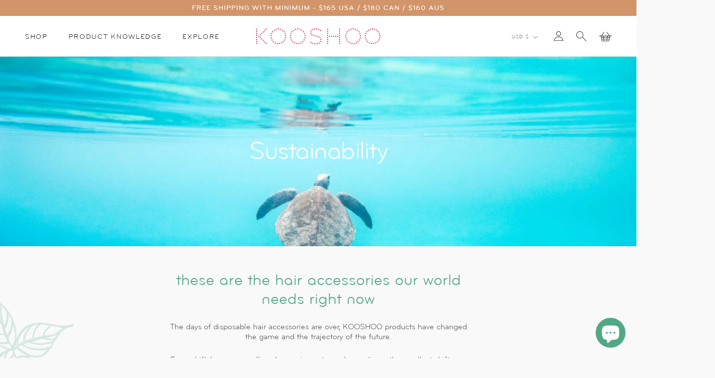

--- FILE ---
content_type: text/html; charset=utf-8
request_url: https://wholesale.kooshoo.com/en-nz/pages/our-sustainability
body_size: 38516
content:
<!doctype html>
<html class="no-js" lang="en">
  <head>
    <meta name="msvalidate.01" content="F8CB3CE78626375CFB72012856AA5FDB" />
    <!-- Global site tag (gtag.js) - Google Analytics -->
<script async src="https://www.googletagmanager.com/gtag/js?id=G-XGNT25Z6MB"></script>
<script>
  window.dataLayer = window.dataLayer || [];
  function gtag(){dataLayer.push(arguments);}
  gtag('js', new Date());

  gtag('config', 'G-XGNT25Z6MB');
</script>
    <meta name="google-site-verification" content="a9J8ieAGzb-TJQ3KwEltlW2IjZU29ez9RX9gEHcDNaM" />
    <meta charset="utf-8">
    <meta http-equiv="X-UA-Compatible" content="IE=edge,chrome=1">
    <meta name="viewport" content="width=device-width, initial-scale=1.0, height=device-height, minimum-scale=1.0, maximum-scale=1.0">
    <meta name="theme-color" content="">

    <title>
      Sustainability &ndash; KOOSHOO
    </title><link rel="canonical" href="https://wholesale.kooshoo.com/en-nz/pages/our-sustainability"><link rel="shortcut icon" href="//wholesale.kooshoo.com/cdn/shop/files/favicon_96x.png?v=1643670899" type="image/png"><meta property="og:type" content="website">
  <meta property="og:title" content="Sustainability"><meta property="og:url" content="https://wholesale.kooshoo.com/en-nz/pages/our-sustainability">
<meta property="og:site_name" content="KOOSHOO"><meta name="twitter:card" content="summary"><meta name="twitter:title" content="Sustainability">
  <meta name="twitter:description" content="Sustainability">
    <style>

  
  

  
  
  

  @font-face {
    font-family: "BryantTitles";
    font-style: normal;
    font-weight: 400;
    src:
      url('//wholesale.kooshoo.com/cdn/shop/t/44/assets/BryantWebRegularAlt.woff?v=155149031192695050541643916011') format('woff');
  }

  @font-face {
    font-family: "BryantTitles";
    font-style: normal;
    font-weight: 500;
    src:
      url('//wholesale.kooshoo.com/cdn/shop/t/44/assets/BryantWebMediumAlt.woff?v=111631983257438127621643916010') format('woff');
  }

  @font-face {
    font-family: "BryantBody";
    font-style: normal;
    font-weight: 400;
    src:
      url('//wholesale.kooshoo.com/cdn/shop/t/44/assets/BryantWebRegular.woff?v=32093935573851782001643916013') format('woff');
  }

  @font-face {
    font-family: "BryantBody";
    font-style: normal;
    font-weight: 500;
    src:
      url('//wholesale.kooshoo.com/cdn/shop/t/44/assets/BryantWebMedium.woff?v=100126044952779006351643916015') format('woff');
  }


  :root {

    --brand-1: #EC174A;
    --brand-2: #D29569;
    --brand-3: #52A886;

    --color--default: #5B5B5B;
    --color--primary: var(--brand-2);
    --color--secondary: var(--brand-3);
    --color--tertiary: var(--brand-1);

    --background-color--default: #ffffff;
    --background-color--off-white: #f9f9f9;
    --background-color--primary: #FAF3EE;
    --background-color--secondary: #DDE2D7;
    --background-color--tertiary: #FFE8ED;

    --image-wave-cropped-l: url(//wholesale.kooshoo.com/cdn/shop/files/wave-cropped-l.svg?v=4656827426573432821);
    --image-wave-cropped-r: url(//wholesale.kooshoo.com/cdn/shop/files/wave-cropped-r.svg?v=11841386473109235332);

    --image-illustration-branch-1: url(//wholesale.kooshoo.com/cdn/shop/files/illustration-branch-1.svg?v=6492083309900841994);
    --image-illustration-branch-2: url(//wholesale.kooshoo.com/cdn/shop/files/illustration-branch-2.svg?v=8039341849950801218);
    --image-illustration-fern-1: url(//wholesale.kooshoo.com/cdn/shop/files/illustration-fern-1.svg?v=10749228017789213985);
    --image-illustration-fern-2: url(//wholesale.kooshoo.com/cdn/shop/files/illustration-fern-2.svg?v=778818635573565871);
    --image-illustration-flower-1: url(//wholesale.kooshoo.com/cdn/shop/files/illustration-flower-1.svg?v=8277041611900489761);
    --image-illustration-flower-2: url(//wholesale.kooshoo.com/cdn/shop/files/illustration-flower-2.svg?v=9194609683323326382);
    --image-illustration-leaf-1: url(//wholesale.kooshoo.com/cdn/shop/files/illustration-leaf-1.svg?v=6438144192697996299);
    --image-illustration-leaf-2: url(//wholesale.kooshoo.com/cdn/shop/files/illustration-leaf-2.svg?v=12894299422503006282);

    --heading-font-family : 'BryantTitles', sans-serif;
    --heading-font-weight : 400;
    --heading-font-style  : normal;
    --heading-letter-spacing  : unset;

    --text-font-family : 'BryantBody', sans-serif;
    --text-font-weight : 400;
    --text-font-style  : normal;

    --base-text-font-size   : 16px;
    --default-text-font-size: 14px;--background          : #ffffff;
    --background-rgb      : 255, 255, 255;
    --light-background    : #faf3ee;
    --light-background-rgb: 250, 243, 238;
    --heading-color       : #5b5b5b;
    --text-color          : #5b5b5b;
    --text-color-rgb      : 91, 91, 91;
    --text-color-light    : #939393;
    --text-color-light-rgb: 147, 147, 147;
    --link-color          : #c4936a;
    --link-color-rgb      : 196, 147, 106;
    --border-color        : #e6e6e6;
    --border-color-rgb    : 230, 230, 230;

    --button-background    : #d29569;
    --button-background-rgb: 210, 149, 105;
    --button-text-color    : #ffffff;

    --header-background       : #ffffff;
    --header-heading-color    : #1c1b1b;
    --header-light-text-color : #6a6a6a;
    --header-border-color     : #dddddd;

    --footer-background    : #faf3ee;
    --footer-text-color    : #5b5b5b;
    --footer-heading-color : #5b5b5b;
    --footer-border-color  : #e2dcd8;

    --navigation-background      : #faf3ee;
    --navigation-background-rgb  : 250, 243, 238;
    --navigation-text-color      : #5b5b5b;
    --navigation-text-color-light: rgba(91, 91, 91, 0.5);
    --navigation-border-color    : rgba(91, 91, 91, 0.25);

    --newsletter-popup-background     : #5b5b5b;
    --newsletter-popup-text-color     : #ffffff;
    --newsletter-popup-text-color-rgb : 255, 255, 255;

    --secondary-elements-background       : #5b5b5b;
    --secondary-elements-background-rgb   : 91, 91, 91;
    --secondary-elements-text-color       : #ffffff;
    --secondary-elements-text-color-light : rgba(255, 255, 255, 0.5);
    --secondary-elements-border-color     : rgba(255, 255, 255, 0.25);

    --product-sale-price-color    : #ec174a;
    --product-sale-price-color-rgb: 236, 23, 74;
    --product-star-rating: #ec174a;

    /* Shopify related variables */
    --payment-terms-background-color: #ffffff;

    /* Products */

    --horizontal-spacing-four-products-per-row: 60px;
        --horizontal-spacing-two-products-per-row : 60px;

    --vertical-spacing-four-products-per-row: 60px;
        --vertical-spacing-two-products-per-row : 75px;

    /* Animation */
    --drawer-transition-timing: cubic-bezier(0.645, 0.045, 0.355, 1);
    --header-base-height: 80px; /* We set a default for browsers that do not support CSS variables */

    /* Cursors */
    --cursor-zoom-in-svg    : url(//wholesale.kooshoo.com/cdn/shop/t/44/assets/cursor-zoom-in.svg?v=101734170491050656341643916030);
    --cursor-zoom-in-2x-svg : url(//wholesale.kooshoo.com/cdn/shop/t/44/assets/cursor-zoom-in-2x.svg?v=118883100232718936391643916030);
  }
</style>

<script>
  // IE11 does not have support for CSS variables, so we have to polyfill them
  if (!(((window || {}).CSS || {}).supports && window.CSS.supports('(--a: 0)'))) {
    const script = document.createElement('script');
    script.type = 'text/javascript';
    script.src = 'https://cdn.jsdelivr.net/npm/css-vars-ponyfill@2';
    script.onload = function() {
      cssVars({});
    };

    document.getElementsByTagName('head')[0].appendChild(script);
  }
</script>


    <script>window.performance && window.performance.mark && window.performance.mark('shopify.content_for_header.start');</script><meta id="shopify-digital-wallet" name="shopify-digital-wallet" content="/1732070/digital_wallets/dialog">
<meta name="shopify-checkout-api-token" content="48f47471b117e3a7f10211012ab9b007">
<meta id="in-context-paypal-metadata" data-shop-id="1732070" data-venmo-supported="false" data-environment="production" data-locale="en_US" data-paypal-v4="true" data-currency="USD">
<link rel="alternate" hreflang="x-default" href="https://wholesale.kooshoo.com/pages/our-sustainability">
<link rel="alternate" hreflang="en" href="https://wholesale.kooshoo.com/pages/our-sustainability">
<link rel="alternate" hreflang="en-NZ" href="https://wholesale.kooshoo.com/en-nz/pages/our-sustainability">
<script async="async" src="/checkouts/internal/preloads.js?locale=en-NZ"></script>
<link rel="preconnect" href="https://shop.app" crossorigin="anonymous">
<script async="async" src="https://shop.app/checkouts/internal/preloads.js?locale=en-NZ&shop_id=1732070" crossorigin="anonymous"></script>
<script id="apple-pay-shop-capabilities" type="application/json">{"shopId":1732070,"countryCode":"AU","currencyCode":"USD","merchantCapabilities":["supports3DS"],"merchantId":"gid:\/\/shopify\/Shop\/1732070","merchantName":"KOOSHOO","requiredBillingContactFields":["postalAddress","email"],"requiredShippingContactFields":["postalAddress","email"],"shippingType":"shipping","supportedNetworks":["visa","masterCard","amex","jcb"],"total":{"type":"pending","label":"KOOSHOO","amount":"1.00"},"shopifyPaymentsEnabled":true,"supportsSubscriptions":true}</script>
<script id="shopify-features" type="application/json">{"accessToken":"48f47471b117e3a7f10211012ab9b007","betas":["rich-media-storefront-analytics"],"domain":"wholesale.kooshoo.com","predictiveSearch":true,"shopId":1732070,"locale":"en"}</script>
<script>var Shopify = Shopify || {};
Shopify.shop = "kooshoo-lifestyle-inc.myshopify.com";
Shopify.locale = "en";
Shopify.currency = {"active":"USD","rate":"1.0"};
Shopify.country = "NZ";
Shopify.theme = {"name":"Kooshoo - Wholesale Production","id":121312837730,"schema_name":"Prestige","schema_version":"5.4.1","theme_store_id":null,"role":"main"};
Shopify.theme.handle = "null";
Shopify.theme.style = {"id":null,"handle":null};
Shopify.cdnHost = "wholesale.kooshoo.com/cdn";
Shopify.routes = Shopify.routes || {};
Shopify.routes.root = "/en-nz/";</script>
<script type="module">!function(o){(o.Shopify=o.Shopify||{}).modules=!0}(window);</script>
<script>!function(o){function n(){var o=[];function n(){o.push(Array.prototype.slice.apply(arguments))}return n.q=o,n}var t=o.Shopify=o.Shopify||{};t.loadFeatures=n(),t.autoloadFeatures=n()}(window);</script>
<script>
  window.ShopifyPay = window.ShopifyPay || {};
  window.ShopifyPay.apiHost = "shop.app\/pay";
  window.ShopifyPay.redirectState = null;
</script>
<script id="shop-js-analytics" type="application/json">{"pageType":"page"}</script>
<script defer="defer" async type="module" src="//wholesale.kooshoo.com/cdn/shopifycloud/shop-js/modules/v2/client.init-shop-cart-sync_BN7fPSNr.en.esm.js"></script>
<script defer="defer" async type="module" src="//wholesale.kooshoo.com/cdn/shopifycloud/shop-js/modules/v2/chunk.common_Cbph3Kss.esm.js"></script>
<script defer="defer" async type="module" src="//wholesale.kooshoo.com/cdn/shopifycloud/shop-js/modules/v2/chunk.modal_DKumMAJ1.esm.js"></script>
<script type="module">
  await import("//wholesale.kooshoo.com/cdn/shopifycloud/shop-js/modules/v2/client.init-shop-cart-sync_BN7fPSNr.en.esm.js");
await import("//wholesale.kooshoo.com/cdn/shopifycloud/shop-js/modules/v2/chunk.common_Cbph3Kss.esm.js");
await import("//wholesale.kooshoo.com/cdn/shopifycloud/shop-js/modules/v2/chunk.modal_DKumMAJ1.esm.js");

  window.Shopify.SignInWithShop?.initShopCartSync?.({"fedCMEnabled":true,"windoidEnabled":true});

</script>
<script>
  window.Shopify = window.Shopify || {};
  if (!window.Shopify.featureAssets) window.Shopify.featureAssets = {};
  window.Shopify.featureAssets['shop-js'] = {"shop-cart-sync":["modules/v2/client.shop-cart-sync_CJVUk8Jm.en.esm.js","modules/v2/chunk.common_Cbph3Kss.esm.js","modules/v2/chunk.modal_DKumMAJ1.esm.js"],"init-fed-cm":["modules/v2/client.init-fed-cm_7Fvt41F4.en.esm.js","modules/v2/chunk.common_Cbph3Kss.esm.js","modules/v2/chunk.modal_DKumMAJ1.esm.js"],"init-shop-email-lookup-coordinator":["modules/v2/client.init-shop-email-lookup-coordinator_Cc088_bR.en.esm.js","modules/v2/chunk.common_Cbph3Kss.esm.js","modules/v2/chunk.modal_DKumMAJ1.esm.js"],"init-windoid":["modules/v2/client.init-windoid_hPopwJRj.en.esm.js","modules/v2/chunk.common_Cbph3Kss.esm.js","modules/v2/chunk.modal_DKumMAJ1.esm.js"],"shop-button":["modules/v2/client.shop-button_B0jaPSNF.en.esm.js","modules/v2/chunk.common_Cbph3Kss.esm.js","modules/v2/chunk.modal_DKumMAJ1.esm.js"],"shop-cash-offers":["modules/v2/client.shop-cash-offers_DPIskqss.en.esm.js","modules/v2/chunk.common_Cbph3Kss.esm.js","modules/v2/chunk.modal_DKumMAJ1.esm.js"],"shop-toast-manager":["modules/v2/client.shop-toast-manager_CK7RT69O.en.esm.js","modules/v2/chunk.common_Cbph3Kss.esm.js","modules/v2/chunk.modal_DKumMAJ1.esm.js"],"init-shop-cart-sync":["modules/v2/client.init-shop-cart-sync_BN7fPSNr.en.esm.js","modules/v2/chunk.common_Cbph3Kss.esm.js","modules/v2/chunk.modal_DKumMAJ1.esm.js"],"init-customer-accounts-sign-up":["modules/v2/client.init-customer-accounts-sign-up_CfPf4CXf.en.esm.js","modules/v2/client.shop-login-button_DeIztwXF.en.esm.js","modules/v2/chunk.common_Cbph3Kss.esm.js","modules/v2/chunk.modal_DKumMAJ1.esm.js"],"pay-button":["modules/v2/client.pay-button_CgIwFSYN.en.esm.js","modules/v2/chunk.common_Cbph3Kss.esm.js","modules/v2/chunk.modal_DKumMAJ1.esm.js"],"init-customer-accounts":["modules/v2/client.init-customer-accounts_DQ3x16JI.en.esm.js","modules/v2/client.shop-login-button_DeIztwXF.en.esm.js","modules/v2/chunk.common_Cbph3Kss.esm.js","modules/v2/chunk.modal_DKumMAJ1.esm.js"],"avatar":["modules/v2/client.avatar_BTnouDA3.en.esm.js"],"init-shop-for-new-customer-accounts":["modules/v2/client.init-shop-for-new-customer-accounts_CsZy_esa.en.esm.js","modules/v2/client.shop-login-button_DeIztwXF.en.esm.js","modules/v2/chunk.common_Cbph3Kss.esm.js","modules/v2/chunk.modal_DKumMAJ1.esm.js"],"shop-follow-button":["modules/v2/client.shop-follow-button_BRMJjgGd.en.esm.js","modules/v2/chunk.common_Cbph3Kss.esm.js","modules/v2/chunk.modal_DKumMAJ1.esm.js"],"checkout-modal":["modules/v2/client.checkout-modal_B9Drz_yf.en.esm.js","modules/v2/chunk.common_Cbph3Kss.esm.js","modules/v2/chunk.modal_DKumMAJ1.esm.js"],"shop-login-button":["modules/v2/client.shop-login-button_DeIztwXF.en.esm.js","modules/v2/chunk.common_Cbph3Kss.esm.js","modules/v2/chunk.modal_DKumMAJ1.esm.js"],"lead-capture":["modules/v2/client.lead-capture_DXYzFM3R.en.esm.js","modules/v2/chunk.common_Cbph3Kss.esm.js","modules/v2/chunk.modal_DKumMAJ1.esm.js"],"shop-login":["modules/v2/client.shop-login_CA5pJqmO.en.esm.js","modules/v2/chunk.common_Cbph3Kss.esm.js","modules/v2/chunk.modal_DKumMAJ1.esm.js"],"payment-terms":["modules/v2/client.payment-terms_BxzfvcZJ.en.esm.js","modules/v2/chunk.common_Cbph3Kss.esm.js","modules/v2/chunk.modal_DKumMAJ1.esm.js"]};
</script>
<script>(function() {
  var isLoaded = false;
  function asyncLoad() {
    if (isLoaded) return;
    isLoaded = true;
    var urls = ["\/\/cdn.shopify.com\/proxy\/194be683c9f477c8325e8c53b75f525be758916a6642dc72fe1e1c1820a65eef\/forms-akamai.smsbump.com\/824154\/form_333805.js?ver=1747832023\u0026shop=kooshoo-lifestyle-inc.myshopify.com\u0026sp-cache-control=cHVibGljLCBtYXgtYWdlPTkwMA"];
    for (var i = 0; i < urls.length; i++) {
      var s = document.createElement('script');
      s.type = 'text/javascript';
      s.async = true;
      s.src = urls[i];
      var x = document.getElementsByTagName('script')[0];
      x.parentNode.insertBefore(s, x);
    }
  };
  if(window.attachEvent) {
    window.attachEvent('onload', asyncLoad);
  } else {
    window.addEventListener('load', asyncLoad, false);
  }
})();</script>
<script id="__st">var __st={"a":1732070,"offset":-28800,"reqid":"1d2aeed0-e85c-4456-88b4-5159e619bfcb-1769813813","pageurl":"wholesale.kooshoo.com\/en-nz\/pages\/our-sustainability","s":"pages-81648910434","u":"610412dabe43","p":"page","rtyp":"page","rid":81648910434};</script>
<script>window.ShopifyPaypalV4VisibilityTracking = true;</script>
<script id="captcha-bootstrap">!function(){'use strict';const t='contact',e='account',n='new_comment',o=[[t,t],['blogs',n],['comments',n],[t,'customer']],c=[[e,'customer_login'],[e,'guest_login'],[e,'recover_customer_password'],[e,'create_customer']],r=t=>t.map((([t,e])=>`form[action*='/${t}']:not([data-nocaptcha='true']) input[name='form_type'][value='${e}']`)).join(','),a=t=>()=>t?[...document.querySelectorAll(t)].map((t=>t.form)):[];function s(){const t=[...o],e=r(t);return a(e)}const i='password',u='form_key',d=['recaptcha-v3-token','g-recaptcha-response','h-captcha-response',i],f=()=>{try{return window.sessionStorage}catch{return}},m='__shopify_v',_=t=>t.elements[u];function p(t,e,n=!1){try{const o=window.sessionStorage,c=JSON.parse(o.getItem(e)),{data:r}=function(t){const{data:e,action:n}=t;return t[m]||n?{data:e,action:n}:{data:t,action:n}}(c);for(const[e,n]of Object.entries(r))t.elements[e]&&(t.elements[e].value=n);n&&o.removeItem(e)}catch(o){console.error('form repopulation failed',{error:o})}}const l='form_type',E='cptcha';function T(t){t.dataset[E]=!0}const w=window,h=w.document,L='Shopify',v='ce_forms',y='captcha';let A=!1;((t,e)=>{const n=(g='f06e6c50-85a8-45c8-87d0-21a2b65856fe',I='https://cdn.shopify.com/shopifycloud/storefront-forms-hcaptcha/ce_storefront_forms_captcha_hcaptcha.v1.5.2.iife.js',D={infoText:'Protected by hCaptcha',privacyText:'Privacy',termsText:'Terms'},(t,e,n)=>{const o=w[L][v],c=o.bindForm;if(c)return c(t,g,e,D).then(n);var r;o.q.push([[t,g,e,D],n]),r=I,A||(h.body.append(Object.assign(h.createElement('script'),{id:'captcha-provider',async:!0,src:r})),A=!0)});var g,I,D;w[L]=w[L]||{},w[L][v]=w[L][v]||{},w[L][v].q=[],w[L][y]=w[L][y]||{},w[L][y].protect=function(t,e){n(t,void 0,e),T(t)},Object.freeze(w[L][y]),function(t,e,n,w,h,L){const[v,y,A,g]=function(t,e,n){const i=e?o:[],u=t?c:[],d=[...i,...u],f=r(d),m=r(i),_=r(d.filter((([t,e])=>n.includes(e))));return[a(f),a(m),a(_),s()]}(w,h,L),I=t=>{const e=t.target;return e instanceof HTMLFormElement?e:e&&e.form},D=t=>v().includes(t);t.addEventListener('submit',(t=>{const e=I(t);if(!e)return;const n=D(e)&&!e.dataset.hcaptchaBound&&!e.dataset.recaptchaBound,o=_(e),c=g().includes(e)&&(!o||!o.value);(n||c)&&t.preventDefault(),c&&!n&&(function(t){try{if(!f())return;!function(t){const e=f();if(!e)return;const n=_(t);if(!n)return;const o=n.value;o&&e.removeItem(o)}(t);const e=Array.from(Array(32),(()=>Math.random().toString(36)[2])).join('');!function(t,e){_(t)||t.append(Object.assign(document.createElement('input'),{type:'hidden',name:u})),t.elements[u].value=e}(t,e),function(t,e){const n=f();if(!n)return;const o=[...t.querySelectorAll(`input[type='${i}']`)].map((({name:t})=>t)),c=[...d,...o],r={};for(const[a,s]of new FormData(t).entries())c.includes(a)||(r[a]=s);n.setItem(e,JSON.stringify({[m]:1,action:t.action,data:r}))}(t,e)}catch(e){console.error('failed to persist form',e)}}(e),e.submit())}));const S=(t,e)=>{t&&!t.dataset[E]&&(n(t,e.some((e=>e===t))),T(t))};for(const o of['focusin','change'])t.addEventListener(o,(t=>{const e=I(t);D(e)&&S(e,y())}));const B=e.get('form_key'),M=e.get(l),P=B&&M;t.addEventListener('DOMContentLoaded',(()=>{const t=y();if(P)for(const e of t)e.elements[l].value===M&&p(e,B);[...new Set([...A(),...v().filter((t=>'true'===t.dataset.shopifyCaptcha))])].forEach((e=>S(e,t)))}))}(h,new URLSearchParams(w.location.search),n,t,e,['guest_login'])})(!0,!0)}();</script>
<script integrity="sha256-4kQ18oKyAcykRKYeNunJcIwy7WH5gtpwJnB7kiuLZ1E=" data-source-attribution="shopify.loadfeatures" defer="defer" src="//wholesale.kooshoo.com/cdn/shopifycloud/storefront/assets/storefront/load_feature-a0a9edcb.js" crossorigin="anonymous"></script>
<script crossorigin="anonymous" defer="defer" src="//wholesale.kooshoo.com/cdn/shopifycloud/storefront/assets/shopify_pay/storefront-65b4c6d7.js?v=20250812"></script>
<script data-source-attribution="shopify.dynamic_checkout.dynamic.init">var Shopify=Shopify||{};Shopify.PaymentButton=Shopify.PaymentButton||{isStorefrontPortableWallets:!0,init:function(){window.Shopify.PaymentButton.init=function(){};var t=document.createElement("script");t.src="https://wholesale.kooshoo.com/cdn/shopifycloud/portable-wallets/latest/portable-wallets.en.js",t.type="module",document.head.appendChild(t)}};
</script>
<script data-source-attribution="shopify.dynamic_checkout.buyer_consent">
  function portableWalletsHideBuyerConsent(e){var t=document.getElementById("shopify-buyer-consent"),n=document.getElementById("shopify-subscription-policy-button");t&&n&&(t.classList.add("hidden"),t.setAttribute("aria-hidden","true"),n.removeEventListener("click",e))}function portableWalletsShowBuyerConsent(e){var t=document.getElementById("shopify-buyer-consent"),n=document.getElementById("shopify-subscription-policy-button");t&&n&&(t.classList.remove("hidden"),t.removeAttribute("aria-hidden"),n.addEventListener("click",e))}window.Shopify?.PaymentButton&&(window.Shopify.PaymentButton.hideBuyerConsent=portableWalletsHideBuyerConsent,window.Shopify.PaymentButton.showBuyerConsent=portableWalletsShowBuyerConsent);
</script>
<script data-source-attribution="shopify.dynamic_checkout.cart.bootstrap">document.addEventListener("DOMContentLoaded",(function(){function t(){return document.querySelector("shopify-accelerated-checkout-cart, shopify-accelerated-checkout")}if(t())Shopify.PaymentButton.init();else{new MutationObserver((function(e,n){t()&&(Shopify.PaymentButton.init(),n.disconnect())})).observe(document.body,{childList:!0,subtree:!0})}}));
</script>
<link id="shopify-accelerated-checkout-styles" rel="stylesheet" media="screen" href="https://wholesale.kooshoo.com/cdn/shopifycloud/portable-wallets/latest/accelerated-checkout-backwards-compat.css" crossorigin="anonymous">
<style id="shopify-accelerated-checkout-cart">
        #shopify-buyer-consent {
  margin-top: 1em;
  display: inline-block;
  width: 100%;
}

#shopify-buyer-consent.hidden {
  display: none;
}

#shopify-subscription-policy-button {
  background: none;
  border: none;
  padding: 0;
  text-decoration: underline;
  font-size: inherit;
  cursor: pointer;
}

#shopify-subscription-policy-button::before {
  box-shadow: none;
}

      </style>

<script>window.performance && window.performance.mark && window.performance.mark('shopify.content_for_header.end');</script>

    <link rel="stylesheet" href="//wholesale.kooshoo.com/cdn/shop/t/44/assets/theme.css?v=176607359106220758281643916011">
    <link rel="stylesheet" href="//wholesale.kooshoo.com/cdn/shop/t/44/assets/custom.min.css?v=165900600096129754101643916016">
    <link rel="stylesheet" href="//wholesale.kooshoo.com/cdn/shop/t/44/assets/voltage.css?v=159665873581763611471644351633">
    <!-- Variant Images -->
    <link rel="stylesheet" type="text/css" href="//cdn.jsdelivr.net/npm/slick-carousel@1.8.1/slick/slick.css"/>
    <link rel="stylesheet" href="https://cdnjs.cloudflare.com/ajax/libs/slick-carousel/1.8.1/slick-theme.min.css" integrity="sha512-17EgCFERpgZKcm0j0fEq1YCJuyAWdz9KUtv1EjVuaOz8pDnh/0nZxmU6BBXwaaxqoi9PQXnRWqlcDB027hgv9A==" crossorigin="anonymous" referrerpolicy="no-referrer" />
    <!-- End Variant Images -->
    
    <script>// This allows to expose several variables to the global scope, to be used in scripts
      window.theme = {
        pageType: "page",
        moneyFormat: "${{amount}}",
        moneyWithCurrencyFormat: "${{amount}} USD",
        currencyCodeEnabled: false,
        productImageSize: "natural",
        searchMode: "product,article,page",
        showPageTransition: false,
        showElementStaggering: false,
        showImageZooming: true
      };

      window.routes = {
        rootUrl: "\/en-nz",
        rootUrlWithoutSlash: "\/en-nz",
        cartUrl: "\/en-nz\/cart",
        cartAddUrl: "\/en-nz\/cart\/add",
        cartChangeUrl: "\/en-nz\/cart\/change",
        searchUrl: "\/en-nz\/search",
        productRecommendationsUrl: "\/en-nz\/recommendations\/products"
      };

      window.languages = {
        cartAddNote: "Add Order Note",
        cartEditNote: "Edit Order Note",
        productImageLoadingError: "This image could not be loaded. Please try to reload the page.",
        productFormAddToCart: "Add to cart",
        productFormUnavailable: "Unavailable",
        productFormSoldOut: "Sold Out",
        shippingEstimatorOneResult: "1 option available:",
        shippingEstimatorMoreResults: "{{count}} options available:",
        shippingEstimatorNoResults: "No shipping could be found"
      };

      window.lazySizesConfig = {
        loadHidden: false,
        hFac: 0.5,
        expFactor: 2,
        ricTimeout: 150,
        lazyClass: 'Image--lazyLoad',
        loadingClass: 'Image--lazyLoading',
        loadedClass: 'Image--lazyLoaded'
      };

      document.documentElement.className = document.documentElement.className.replace('no-js', 'js');
      document.documentElement.style.setProperty('--window-height', window.innerHeight + 'px');

      // We do a quick detection of some features (we could use Modernizr but for so little...)
      (function() {
        document.documentElement.className += ((window.CSS && window.CSS.supports('(position: sticky) or (position: -webkit-sticky)')) ? ' supports-sticky' : ' no-supports-sticky');
        document.documentElement.className += (window.matchMedia('(-moz-touch-enabled: 1), (hover: none)')).matches ? ' no-supports-hover' : ' supports-hover';
      }());

      
    </script>

    <!-- Variant Images -->
    <script src="https://code.jquery.com/jquery-3.6.0.min.js" integrity="sha256-/xUj+3OJU5yExlq6GSYGSHk7tPXikynS7ogEvDej/m4=" crossorigin="anonymous"></script>
    <script type="text/javascript" src="//cdn.jsdelivr.net/npm/slick-carousel@1.8.1/slick/slick.min.js"></script>
    <!-- End Variant Images -->
    
    <script src="//wholesale.kooshoo.com/cdn/shop/t/44/assets/lazysizes.min.js?v=174358363404432586981643916010" async></script><script src="//wholesale.kooshoo.com/cdn/shop/t/44/assets/libs.min.js?v=26178543184394469741643916008" defer></script>
    <script src="//wholesale.kooshoo.com/cdn/shop/t/44/assets/theme.js?v=129145517229534342811648067238" defer></script>
    <script src="//wholesale.kooshoo.com/cdn/shop/t/44/assets/custom.js?v=183944157590872491501643916014" defer></script>
    
    <script>
      (function () {
        window.onpageshow = function() {
          if (window.theme.showPageTransition) {
            var pageTransition = document.querySelector('.PageTransition');

            if (pageTransition) {
              pageTransition.style.visibility = 'visible';
              pageTransition.style.opacity = '0';
            }
          }

          // When the page is loaded from the cache, we have to reload the cart content
          document.documentElement.dispatchEvent(new CustomEvent('cart:refresh', {
            bubbles: true
          }));
        };
      })();
    </script>

    


  <script type="application/ld+json">
  {
    "@context": "http://schema.org",
    "@type": "BreadcrumbList",
  "itemListElement": [{
      "@type": "ListItem",
      "position": 1,
      "name": "Home",
      "item": "https://wholesale.kooshoo.com"
    },{
          "@type": "ListItem",
          "position": 2,
          "name": "Sustainability",
          "item": "https://wholesale.kooshoo.com/en-nz/pages/our-sustainability"
        }]
  }
  </script>

   
    <script>var scaaffCheck = false;</script>
    <script src="//wholesale.kooshoo.com/cdn/shop/t/44/assets/sca_affiliate.js?v=95902612295095799461643916012" type="text/javascript"></script>
<script>var loox_global_hash = '1643338216074';</script><style>.loox-reviews-default { max-width: 1200px; margin: 0 auto; }.loox-rating .loox-icon { color:#EC174A; }</style>

  <!-- "snippets/shogun-head.liquid" was not rendered, the associated app was uninstalled -->
    

  
  
<!-- BEGIN app block: shopify://apps/klaviyo-email-marketing-sms/blocks/klaviyo-onsite-embed/2632fe16-c075-4321-a88b-50b567f42507 -->












  <script async src="https://static.klaviyo.com/onsite/js/SwXyrw/klaviyo.js?company_id=SwXyrw"></script>
  <script>!function(){if(!window.klaviyo){window._klOnsite=window._klOnsite||[];try{window.klaviyo=new Proxy({},{get:function(n,i){return"push"===i?function(){var n;(n=window._klOnsite).push.apply(n,arguments)}:function(){for(var n=arguments.length,o=new Array(n),w=0;w<n;w++)o[w]=arguments[w];var t="function"==typeof o[o.length-1]?o.pop():void 0,e=new Promise((function(n){window._klOnsite.push([i].concat(o,[function(i){t&&t(i),n(i)}]))}));return e}}})}catch(n){window.klaviyo=window.klaviyo||[],window.klaviyo.push=function(){var n;(n=window._klOnsite).push.apply(n,arguments)}}}}();</script>

  




  <script>
    window.klaviyoReviewsProductDesignMode = false
  </script>







<!-- END app block --><script src="https://cdn.shopify.com/extensions/e8878072-2f6b-4e89-8082-94b04320908d/inbox-1254/assets/inbox-chat-loader.js" type="text/javascript" defer="defer"></script>
<meta property="og:image" content="https://cdn.shopify.com/s/files/1/0173/2070/files/kooshoo_logo_r.png?height=628&pad_color=ffffff&v=1643671247&width=1200" />
<meta property="og:image:secure_url" content="https://cdn.shopify.com/s/files/1/0173/2070/files/kooshoo_logo_r.png?height=628&pad_color=ffffff&v=1643671247&width=1200" />
<meta property="og:image:width" content="1200" />
<meta property="og:image:height" content="628" />
<link href="https://monorail-edge.shopifysvc.com" rel="dns-prefetch">
<script>(function(){if ("sendBeacon" in navigator && "performance" in window) {try {var session_token_from_headers = performance.getEntriesByType('navigation')[0].serverTiming.find(x => x.name == '_s').description;} catch {var session_token_from_headers = undefined;}var session_cookie_matches = document.cookie.match(/_shopify_s=([^;]*)/);var session_token_from_cookie = session_cookie_matches && session_cookie_matches.length === 2 ? session_cookie_matches[1] : "";var session_token = session_token_from_headers || session_token_from_cookie || "";function handle_abandonment_event(e) {var entries = performance.getEntries().filter(function(entry) {return /monorail-edge.shopifysvc.com/.test(entry.name);});if (!window.abandonment_tracked && entries.length === 0) {window.abandonment_tracked = true;var currentMs = Date.now();var navigation_start = performance.timing.navigationStart;var payload = {shop_id: 1732070,url: window.location.href,navigation_start,duration: currentMs - navigation_start,session_token,page_type: "page"};window.navigator.sendBeacon("https://monorail-edge.shopifysvc.com/v1/produce", JSON.stringify({schema_id: "online_store_buyer_site_abandonment/1.1",payload: payload,metadata: {event_created_at_ms: currentMs,event_sent_at_ms: currentMs}}));}}window.addEventListener('pagehide', handle_abandonment_event);}}());</script>
<script id="web-pixels-manager-setup">(function e(e,d,r,n,o){if(void 0===o&&(o={}),!Boolean(null===(a=null===(i=window.Shopify)||void 0===i?void 0:i.analytics)||void 0===a?void 0:a.replayQueue)){var i,a;window.Shopify=window.Shopify||{};var t=window.Shopify;t.analytics=t.analytics||{};var s=t.analytics;s.replayQueue=[],s.publish=function(e,d,r){return s.replayQueue.push([e,d,r]),!0};try{self.performance.mark("wpm:start")}catch(e){}var l=function(){var e={modern:/Edge?\/(1{2}[4-9]|1[2-9]\d|[2-9]\d{2}|\d{4,})\.\d+(\.\d+|)|Firefox\/(1{2}[4-9]|1[2-9]\d|[2-9]\d{2}|\d{4,})\.\d+(\.\d+|)|Chrom(ium|e)\/(9{2}|\d{3,})\.\d+(\.\d+|)|(Maci|X1{2}).+ Version\/(15\.\d+|(1[6-9]|[2-9]\d|\d{3,})\.\d+)([,.]\d+|)( \(\w+\)|)( Mobile\/\w+|) Safari\/|Chrome.+OPR\/(9{2}|\d{3,})\.\d+\.\d+|(CPU[ +]OS|iPhone[ +]OS|CPU[ +]iPhone|CPU IPhone OS|CPU iPad OS)[ +]+(15[._]\d+|(1[6-9]|[2-9]\d|\d{3,})[._]\d+)([._]\d+|)|Android:?[ /-](13[3-9]|1[4-9]\d|[2-9]\d{2}|\d{4,})(\.\d+|)(\.\d+|)|Android.+Firefox\/(13[5-9]|1[4-9]\d|[2-9]\d{2}|\d{4,})\.\d+(\.\d+|)|Android.+Chrom(ium|e)\/(13[3-9]|1[4-9]\d|[2-9]\d{2}|\d{4,})\.\d+(\.\d+|)|SamsungBrowser\/([2-9]\d|\d{3,})\.\d+/,legacy:/Edge?\/(1[6-9]|[2-9]\d|\d{3,})\.\d+(\.\d+|)|Firefox\/(5[4-9]|[6-9]\d|\d{3,})\.\d+(\.\d+|)|Chrom(ium|e)\/(5[1-9]|[6-9]\d|\d{3,})\.\d+(\.\d+|)([\d.]+$|.*Safari\/(?![\d.]+ Edge\/[\d.]+$))|(Maci|X1{2}).+ Version\/(10\.\d+|(1[1-9]|[2-9]\d|\d{3,})\.\d+)([,.]\d+|)( \(\w+\)|)( Mobile\/\w+|) Safari\/|Chrome.+OPR\/(3[89]|[4-9]\d|\d{3,})\.\d+\.\d+|(CPU[ +]OS|iPhone[ +]OS|CPU[ +]iPhone|CPU IPhone OS|CPU iPad OS)[ +]+(10[._]\d+|(1[1-9]|[2-9]\d|\d{3,})[._]\d+)([._]\d+|)|Android:?[ /-](13[3-9]|1[4-9]\d|[2-9]\d{2}|\d{4,})(\.\d+|)(\.\d+|)|Mobile Safari.+OPR\/([89]\d|\d{3,})\.\d+\.\d+|Android.+Firefox\/(13[5-9]|1[4-9]\d|[2-9]\d{2}|\d{4,})\.\d+(\.\d+|)|Android.+Chrom(ium|e)\/(13[3-9]|1[4-9]\d|[2-9]\d{2}|\d{4,})\.\d+(\.\d+|)|Android.+(UC? ?Browser|UCWEB|U3)[ /]?(15\.([5-9]|\d{2,})|(1[6-9]|[2-9]\d|\d{3,})\.\d+)\.\d+|SamsungBrowser\/(5\.\d+|([6-9]|\d{2,})\.\d+)|Android.+MQ{2}Browser\/(14(\.(9|\d{2,})|)|(1[5-9]|[2-9]\d|\d{3,})(\.\d+|))(\.\d+|)|K[Aa][Ii]OS\/(3\.\d+|([4-9]|\d{2,})\.\d+)(\.\d+|)/},d=e.modern,r=e.legacy,n=navigator.userAgent;return n.match(d)?"modern":n.match(r)?"legacy":"unknown"}(),u="modern"===l?"modern":"legacy",c=(null!=n?n:{modern:"",legacy:""})[u],f=function(e){return[e.baseUrl,"/wpm","/b",e.hashVersion,"modern"===e.buildTarget?"m":"l",".js"].join("")}({baseUrl:d,hashVersion:r,buildTarget:u}),m=function(e){var d=e.version,r=e.bundleTarget,n=e.surface,o=e.pageUrl,i=e.monorailEndpoint;return{emit:function(e){var a=e.status,t=e.errorMsg,s=(new Date).getTime(),l=JSON.stringify({metadata:{event_sent_at_ms:s},events:[{schema_id:"web_pixels_manager_load/3.1",payload:{version:d,bundle_target:r,page_url:o,status:a,surface:n,error_msg:t},metadata:{event_created_at_ms:s}}]});if(!i)return console&&console.warn&&console.warn("[Web Pixels Manager] No Monorail endpoint provided, skipping logging."),!1;try{return self.navigator.sendBeacon.bind(self.navigator)(i,l)}catch(e){}var u=new XMLHttpRequest;try{return u.open("POST",i,!0),u.setRequestHeader("Content-Type","text/plain"),u.send(l),!0}catch(e){return console&&console.warn&&console.warn("[Web Pixels Manager] Got an unhandled error while logging to Monorail."),!1}}}}({version:r,bundleTarget:l,surface:e.surface,pageUrl:self.location.href,monorailEndpoint:e.monorailEndpoint});try{o.browserTarget=l,function(e){var d=e.src,r=e.async,n=void 0===r||r,o=e.onload,i=e.onerror,a=e.sri,t=e.scriptDataAttributes,s=void 0===t?{}:t,l=document.createElement("script"),u=document.querySelector("head"),c=document.querySelector("body");if(l.async=n,l.src=d,a&&(l.integrity=a,l.crossOrigin="anonymous"),s)for(var f in s)if(Object.prototype.hasOwnProperty.call(s,f))try{l.dataset[f]=s[f]}catch(e){}if(o&&l.addEventListener("load",o),i&&l.addEventListener("error",i),u)u.appendChild(l);else{if(!c)throw new Error("Did not find a head or body element to append the script");c.appendChild(l)}}({src:f,async:!0,onload:function(){if(!function(){var e,d;return Boolean(null===(d=null===(e=window.Shopify)||void 0===e?void 0:e.analytics)||void 0===d?void 0:d.initialized)}()){var d=window.webPixelsManager.init(e)||void 0;if(d){var r=window.Shopify.analytics;r.replayQueue.forEach((function(e){var r=e[0],n=e[1],o=e[2];d.publishCustomEvent(r,n,o)})),r.replayQueue=[],r.publish=d.publishCustomEvent,r.visitor=d.visitor,r.initialized=!0}}},onerror:function(){return m.emit({status:"failed",errorMsg:"".concat(f," has failed to load")})},sri:function(e){var d=/^sha384-[A-Za-z0-9+/=]+$/;return"string"==typeof e&&d.test(e)}(c)?c:"",scriptDataAttributes:o}),m.emit({status:"loading"})}catch(e){m.emit({status:"failed",errorMsg:(null==e?void 0:e.message)||"Unknown error"})}}})({shopId: 1732070,storefrontBaseUrl: "https://wholesale.kooshoo.com",extensionsBaseUrl: "https://extensions.shopifycdn.com/cdn/shopifycloud/web-pixels-manager",monorailEndpoint: "https://monorail-edge.shopifysvc.com/unstable/produce_batch",surface: "storefront-renderer",enabledBetaFlags: ["2dca8a86"],webPixelsConfigList: [{"id":"1422557282","configuration":"{\"accountID\":\"SwXyrw\",\"webPixelConfig\":\"eyJlbmFibGVBZGRlZFRvQ2FydEV2ZW50cyI6IHRydWV9\"}","eventPayloadVersion":"v1","runtimeContext":"STRICT","scriptVersion":"524f6c1ee37bacdca7657a665bdca589","type":"APP","apiClientId":123074,"privacyPurposes":["ANALYTICS","MARKETING"],"dataSharingAdjustments":{"protectedCustomerApprovalScopes":["read_customer_address","read_customer_email","read_customer_name","read_customer_personal_data","read_customer_phone"]}},{"id":"426377314","configuration":"{\"store\":\"kooshoo-lifestyle-inc.myshopify.com\"}","eventPayloadVersion":"v1","runtimeContext":"STRICT","scriptVersion":"281adb97b4f6f92355e784671c2fdee2","type":"APP","apiClientId":740217,"privacyPurposes":["ANALYTICS","MARKETING","SALE_OF_DATA"],"dataSharingAdjustments":{"protectedCustomerApprovalScopes":["read_customer_address","read_customer_email","read_customer_name","read_customer_personal_data","read_customer_phone"]}},{"id":"53936226","configuration":"{\"tagID\":\"2613324077935\"}","eventPayloadVersion":"v1","runtimeContext":"STRICT","scriptVersion":"18031546ee651571ed29edbe71a3550b","type":"APP","apiClientId":3009811,"privacyPurposes":["ANALYTICS","MARKETING","SALE_OF_DATA"],"dataSharingAdjustments":{"protectedCustomerApprovalScopes":["read_customer_address","read_customer_email","read_customer_name","read_customer_personal_data","read_customer_phone"]}},{"id":"50626658","eventPayloadVersion":"v1","runtimeContext":"LAX","scriptVersion":"1","type":"CUSTOM","privacyPurposes":["MARKETING"],"name":"Meta pixel (migrated)"},{"id":"87654498","eventPayloadVersion":"v1","runtimeContext":"LAX","scriptVersion":"1","type":"CUSTOM","privacyPurposes":["ANALYTICS"],"name":"Google Analytics tag (migrated)"},{"id":"shopify-app-pixel","configuration":"{}","eventPayloadVersion":"v1","runtimeContext":"STRICT","scriptVersion":"0450","apiClientId":"shopify-pixel","type":"APP","privacyPurposes":["ANALYTICS","MARKETING"]},{"id":"shopify-custom-pixel","eventPayloadVersion":"v1","runtimeContext":"LAX","scriptVersion":"0450","apiClientId":"shopify-pixel","type":"CUSTOM","privacyPurposes":["ANALYTICS","MARKETING"]}],isMerchantRequest: false,initData: {"shop":{"name":"KOOSHOO","paymentSettings":{"currencyCode":"USD"},"myshopifyDomain":"kooshoo-lifestyle-inc.myshopify.com","countryCode":"AU","storefrontUrl":"https:\/\/wholesale.kooshoo.com\/en-nz"},"customer":null,"cart":null,"checkout":null,"productVariants":[],"purchasingCompany":null},},"https://wholesale.kooshoo.com/cdn","1d2a099fw23dfb22ep557258f5m7a2edbae",{"modern":"","legacy":""},{"shopId":"1732070","storefrontBaseUrl":"https:\/\/wholesale.kooshoo.com","extensionBaseUrl":"https:\/\/extensions.shopifycdn.com\/cdn\/shopifycloud\/web-pixels-manager","surface":"storefront-renderer","enabledBetaFlags":"[\"2dca8a86\"]","isMerchantRequest":"false","hashVersion":"1d2a099fw23dfb22ep557258f5m7a2edbae","publish":"custom","events":"[[\"page_viewed\",{}]]"});</script><script>
  window.ShopifyAnalytics = window.ShopifyAnalytics || {};
  window.ShopifyAnalytics.meta = window.ShopifyAnalytics.meta || {};
  window.ShopifyAnalytics.meta.currency = 'USD';
  var meta = {"page":{"pageType":"page","resourceType":"page","resourceId":81648910434,"requestId":"1d2aeed0-e85c-4456-88b4-5159e619bfcb-1769813813"}};
  for (var attr in meta) {
    window.ShopifyAnalytics.meta[attr] = meta[attr];
  }
</script>
<script class="analytics">
  (function () {
    var customDocumentWrite = function(content) {
      var jquery = null;

      if (window.jQuery) {
        jquery = window.jQuery;
      } else if (window.Checkout && window.Checkout.$) {
        jquery = window.Checkout.$;
      }

      if (jquery) {
        jquery('body').append(content);
      }
    };

    var hasLoggedConversion = function(token) {
      if (token) {
        return document.cookie.indexOf('loggedConversion=' + token) !== -1;
      }
      return false;
    }

    var setCookieIfConversion = function(token) {
      if (token) {
        var twoMonthsFromNow = new Date(Date.now());
        twoMonthsFromNow.setMonth(twoMonthsFromNow.getMonth() + 2);

        document.cookie = 'loggedConversion=' + token + '; expires=' + twoMonthsFromNow;
      }
    }

    var trekkie = window.ShopifyAnalytics.lib = window.trekkie = window.trekkie || [];
    if (trekkie.integrations) {
      return;
    }
    trekkie.methods = [
      'identify',
      'page',
      'ready',
      'track',
      'trackForm',
      'trackLink'
    ];
    trekkie.factory = function(method) {
      return function() {
        var args = Array.prototype.slice.call(arguments);
        args.unshift(method);
        trekkie.push(args);
        return trekkie;
      };
    };
    for (var i = 0; i < trekkie.methods.length; i++) {
      var key = trekkie.methods[i];
      trekkie[key] = trekkie.factory(key);
    }
    trekkie.load = function(config) {
      trekkie.config = config || {};
      trekkie.config.initialDocumentCookie = document.cookie;
      var first = document.getElementsByTagName('script')[0];
      var script = document.createElement('script');
      script.type = 'text/javascript';
      script.onerror = function(e) {
        var scriptFallback = document.createElement('script');
        scriptFallback.type = 'text/javascript';
        scriptFallback.onerror = function(error) {
                var Monorail = {
      produce: function produce(monorailDomain, schemaId, payload) {
        var currentMs = new Date().getTime();
        var event = {
          schema_id: schemaId,
          payload: payload,
          metadata: {
            event_created_at_ms: currentMs,
            event_sent_at_ms: currentMs
          }
        };
        return Monorail.sendRequest("https://" + monorailDomain + "/v1/produce", JSON.stringify(event));
      },
      sendRequest: function sendRequest(endpointUrl, payload) {
        // Try the sendBeacon API
        if (window && window.navigator && typeof window.navigator.sendBeacon === 'function' && typeof window.Blob === 'function' && !Monorail.isIos12()) {
          var blobData = new window.Blob([payload], {
            type: 'text/plain'
          });

          if (window.navigator.sendBeacon(endpointUrl, blobData)) {
            return true;
          } // sendBeacon was not successful

        } // XHR beacon

        var xhr = new XMLHttpRequest();

        try {
          xhr.open('POST', endpointUrl);
          xhr.setRequestHeader('Content-Type', 'text/plain');
          xhr.send(payload);
        } catch (e) {
          console.log(e);
        }

        return false;
      },
      isIos12: function isIos12() {
        return window.navigator.userAgent.lastIndexOf('iPhone; CPU iPhone OS 12_') !== -1 || window.navigator.userAgent.lastIndexOf('iPad; CPU OS 12_') !== -1;
      }
    };
    Monorail.produce('monorail-edge.shopifysvc.com',
      'trekkie_storefront_load_errors/1.1',
      {shop_id: 1732070,
      theme_id: 121312837730,
      app_name: "storefront",
      context_url: window.location.href,
      source_url: "//wholesale.kooshoo.com/cdn/s/trekkie.storefront.c59ea00e0474b293ae6629561379568a2d7c4bba.min.js"});

        };
        scriptFallback.async = true;
        scriptFallback.src = '//wholesale.kooshoo.com/cdn/s/trekkie.storefront.c59ea00e0474b293ae6629561379568a2d7c4bba.min.js';
        first.parentNode.insertBefore(scriptFallback, first);
      };
      script.async = true;
      script.src = '//wholesale.kooshoo.com/cdn/s/trekkie.storefront.c59ea00e0474b293ae6629561379568a2d7c4bba.min.js';
      first.parentNode.insertBefore(script, first);
    };
    trekkie.load(
      {"Trekkie":{"appName":"storefront","development":false,"defaultAttributes":{"shopId":1732070,"isMerchantRequest":null,"themeId":121312837730,"themeCityHash":"11308012372440116022","contentLanguage":"en","currency":"USD","eventMetadataId":"456963c7-6af2-41a1-ae8d-d5c316de722f"},"isServerSideCookieWritingEnabled":true,"monorailRegion":"shop_domain","enabledBetaFlags":["65f19447","b5387b81"]},"Session Attribution":{},"S2S":{"facebookCapiEnabled":false,"source":"trekkie-storefront-renderer","apiClientId":580111}}
    );

    var loaded = false;
    trekkie.ready(function() {
      if (loaded) return;
      loaded = true;

      window.ShopifyAnalytics.lib = window.trekkie;

      var originalDocumentWrite = document.write;
      document.write = customDocumentWrite;
      try { window.ShopifyAnalytics.merchantGoogleAnalytics.call(this); } catch(error) {};
      document.write = originalDocumentWrite;

      window.ShopifyAnalytics.lib.page(null,{"pageType":"page","resourceType":"page","resourceId":81648910434,"requestId":"1d2aeed0-e85c-4456-88b4-5159e619bfcb-1769813813","shopifyEmitted":true});

      var match = window.location.pathname.match(/checkouts\/(.+)\/(thank_you|post_purchase)/)
      var token = match? match[1]: undefined;
      if (!hasLoggedConversion(token)) {
        setCookieIfConversion(token);
        
      }
    });


        var eventsListenerScript = document.createElement('script');
        eventsListenerScript.async = true;
        eventsListenerScript.src = "//wholesale.kooshoo.com/cdn/shopifycloud/storefront/assets/shop_events_listener-3da45d37.js";
        document.getElementsByTagName('head')[0].appendChild(eventsListenerScript);

})();</script>
  <script>
  if (!window.ga || (window.ga && typeof window.ga !== 'function')) {
    window.ga = function ga() {
      (window.ga.q = window.ga.q || []).push(arguments);
      if (window.Shopify && window.Shopify.analytics && typeof window.Shopify.analytics.publish === 'function') {
        window.Shopify.analytics.publish("ga_stub_called", {}, {sendTo: "google_osp_migration"});
      }
      console.error("Shopify's Google Analytics stub called with:", Array.from(arguments), "\nSee https://help.shopify.com/manual/promoting-marketing/pixels/pixel-migration#google for more information.");
    };
    if (window.Shopify && window.Shopify.analytics && typeof window.Shopify.analytics.publish === 'function') {
      window.Shopify.analytics.publish("ga_stub_initialized", {}, {sendTo: "google_osp_migration"});
    }
  }
</script>
<script
  defer
  src="https://wholesale.kooshoo.com/cdn/shopifycloud/perf-kit/shopify-perf-kit-3.1.0.min.js"
  data-application="storefront-renderer"
  data-shop-id="1732070"
  data-render-region="gcp-us-central1"
  data-page-type="page"
  data-theme-instance-id="121312837730"
  data-theme-name="Prestige"
  data-theme-version="5.4.1"
  data-monorail-region="shop_domain"
  data-resource-timing-sampling-rate="10"
  data-shs="true"
  data-shs-beacon="true"
  data-shs-export-with-fetch="true"
  data-shs-logs-sample-rate="1"
  data-shs-beacon-endpoint="https://wholesale.kooshoo.com/api/collect"
></script>
</head><body class="prestige--v4 features--heading-normal features--show-button-transition features--show-image-zooming  template-sustainability template-page"><svg class="u-visually-hidden">
      <linearGradient id="rating-star-gradient-half">
        <stop offset="50%" stop-color="var(--product-star-rating)" />
        <stop offset="50%" stop-color="var(--text-color-light)" />
      </linearGradient>
    </svg>

    <a class="PageSkipLink u-visually-hidden" href="#main">Skip to content</a>
    <span class="LoadingBar"></span>
    <div class="PageOverlay"></div><div id="shopify-section-popup" class="shopify-section"></div>
    <div id="shopify-section-sidebar-menu" class="shopify-section"><section id="sidebar-menu" class="SidebarMenu Drawer Drawer--small Drawer--fromLeft" aria-hidden="true" data-section-id="sidebar-menu" data-section-type="sidebar-menu">
    <header class="Drawer__Header" data-drawer-animated-left>
      <button class="Drawer__Close Icon-Wrapper--clickable" data-action="close-drawer" data-drawer-id="sidebar-menu" aria-label="Close navigation"><svg class="Icon Icon--close " role="presentation" viewBox="0 0 16 14">
      <path d="M15 0L1 14m14 0L1 0" stroke="currentColor" fill="none" fill-rule="evenodd"></path>
    </svg></button>
    </header>

    <div class="Drawer__Content">
      <div class="Drawer__Main" data-drawer-animated-left data-scrollable>
        <div class="Drawer__Container">
          <nav class="SidebarMenu__Nav SidebarMenu__Nav--primary" aria-label="Sidebar navigation"><div class="Collapsible"><a href="/en-nz/collections/organic-hair-accessories-for-women-men-kids" class="Collapsible__Button Heading Link Link--primary u-h6">Shop All </a></div><div class="Collapsible"><a href="/en-nz/collections/plastic-free-hair-ties" class="Collapsible__Button Heading Link Link--primary u-h6">Wholesale Hair Ties</a></div><div class="Collapsible"><a href="/en-nz/collections/wholesale-scrunchies-plastic-free" class="Collapsible__Button Heading Link Link--primary u-h6">Wholesale Scrunchies</a></div><div class="Collapsible"><a href="/en-nz/collections/organic-cotton-twist-headbands-hairbands-and-headwraps" class="Collapsible__Button Heading Link Link--primary u-h6">Wholesale Headbands</a></div><div class="Collapsible"><a href="/en-nz/collections/plastic-free-hair-accessories-bundles" class="Collapsible__Button Heading Link Link--primary u-h6">Bundles with Free Stand</a></div><div class="Collapsible"><a href="/en-nz/collections/display-stands" class="Collapsible__Button Heading Link Link--primary u-h6">Display Stands</a></div><div class="Collapsible"><button class="Collapsible__Button Heading u-h6" data-action="toggle-collapsible" aria-expanded="false">EXPLORE<span class="Collapsible__Plus"></span>
                  </button>

                  <div class="Collapsible__Inner">
                    <div class="Collapsible__Content"><div class="Collapsible"><a href="/en-nz/pages/about" class="Collapsible__Button Heading Text--subdued Link Link--primary u-h7">About</a></div><div class="Collapsible"><a href="/en-nz/pages/our-sustainability" class="Collapsible__Button Heading Text--subdued Link Link--primary u-h7">Sustainability</a></div><div class="Collapsible"><a href="/en-nz/pages/how-to-wear" class="Collapsible__Button Heading Text--subdued Link Link--primary u-h7">How to Wear</a></div><div class="Collapsible"><a href="/en-nz/pages/product-knowledge" class="Collapsible__Button Heading Text--subdued Link Link--primary u-h7">Product Knowledge</a></div></div>
                  </div></div></nav><nav class="SidebarMenu__Nav SidebarMenu__Nav--secondary">
            <ul class="Linklist Linklist--spacingLoose"><li class="Linklist__Item">
                  <a href="/en-nz/account" class="Text--subdued Link Link--primary">My Account</a>
                </li><li class="mobile-currency-nav"><form method="post" action="/en-nz/localization" id="localization_form_footer" accept-charset="UTF-8" class="Footer__LocalizationForm" enctype="multipart/form-data"><input type="hidden" name="form_type" value="localization" /><input type="hidden" name="utf8" value="✓" /><input type="hidden" name="_method" value="put" /><input type="hidden" name="return_to" value="/en-nz/pages/our-sustainability" /><input type="hidden" name="currency_code" value="USD">
                  <span class="u-visually-hidden">Currency</span>

                  <button type="button" aria-haspopup="true" aria-expanded="false" aria-controls="footer-currency-popover">
                    USD $
<svg class="Icon Icon--select-arrow " role="presentation" viewBox="0 0 19 12">
      <polyline fill="none" stroke="currentColor" points="17 2 9.5 10 2 2" fill-rule="evenodd" stroke-width="2" stroke-linecap="square"></polyline>
    </svg></button>

                  <div id="footer-currency-popover" class="Popover Popover--small Popover--noWrap" aria-hidden="true">
                    <header class="Popover__Header">
                      <button type="button" class="Popover__Close Icon-Wrapper--clickable" data-action="close-popover"><svg class="Icon Icon--close " role="presentation" viewBox="0 0 16 14">
      <path d="M15 0L1 14m14 0L1 0" stroke="currentColor" fill="none" fill-rule="evenodd"></path>
    </svg></button>
                      <span class="Popover__Title Heading">Currency</span>
                    </header>

                    <div class="Popover__Content">
                      <div class="Popover__ValueList Popover__ValueList--center" data-scrollable><button type="submit" name="currency_code" class="Popover__Value  Heading Link Link--primary"  value="AED" >
                            AED د.إ
                          </button><button type="submit" name="currency_code" class="Popover__Value  Heading Link Link--primary"  value="AFN" >
                            AFN ؋
                          </button><button type="submit" name="currency_code" class="Popover__Value  Heading Link Link--primary"  value="ALL" >
                            ALL L
                          </button><button type="submit" name="currency_code" class="Popover__Value  Heading Link Link--primary"  value="AMD" >
                            AMD դր.
                          </button><button type="submit" name="currency_code" class="Popover__Value  Heading Link Link--primary"  value="ANG" >
                            ANG ƒ
                          </button><button type="submit" name="currency_code" class="Popover__Value  Heading Link Link--primary"  value="AUD" >
                            AUD $
                          </button><button type="submit" name="currency_code" class="Popover__Value  Heading Link Link--primary"  value="AWG" >
                            AWG ƒ
                          </button><button type="submit" name="currency_code" class="Popover__Value  Heading Link Link--primary"  value="AZN" >
                            AZN ₼
                          </button><button type="submit" name="currency_code" class="Popover__Value  Heading Link Link--primary"  value="BAM" >
                            BAM КМ
                          </button><button type="submit" name="currency_code" class="Popover__Value  Heading Link Link--primary"  value="BBD" >
                            BBD $
                          </button><button type="submit" name="currency_code" class="Popover__Value  Heading Link Link--primary"  value="BDT" >
                            BDT ৳
                          </button><button type="submit" name="currency_code" class="Popover__Value  Heading Link Link--primary"  value="BIF" >
                            BIF Fr
                          </button><button type="submit" name="currency_code" class="Popover__Value  Heading Link Link--primary"  value="BND" >
                            BND $
                          </button><button type="submit" name="currency_code" class="Popover__Value  Heading Link Link--primary"  value="BOB" >
                            BOB Bs.
                          </button><button type="submit" name="currency_code" class="Popover__Value  Heading Link Link--primary"  value="BSD" >
                            BSD $
                          </button><button type="submit" name="currency_code" class="Popover__Value  Heading Link Link--primary"  value="BWP" >
                            BWP P
                          </button><button type="submit" name="currency_code" class="Popover__Value  Heading Link Link--primary"  value="BZD" >
                            BZD $
                          </button><button type="submit" name="currency_code" class="Popover__Value  Heading Link Link--primary"  value="CAD" >
                            CAD $
                          </button><button type="submit" name="currency_code" class="Popover__Value  Heading Link Link--primary"  value="CDF" >
                            CDF Fr
                          </button><button type="submit" name="currency_code" class="Popover__Value  Heading Link Link--primary"  value="CHF" >
                            CHF CHF
                          </button><button type="submit" name="currency_code" class="Popover__Value  Heading Link Link--primary"  value="CNY" >
                            CNY ¥
                          </button><button type="submit" name="currency_code" class="Popover__Value  Heading Link Link--primary"  value="CRC" >
                            CRC ₡
                          </button><button type="submit" name="currency_code" class="Popover__Value  Heading Link Link--primary"  value="CVE" >
                            CVE $
                          </button><button type="submit" name="currency_code" class="Popover__Value  Heading Link Link--primary"  value="CZK" >
                            CZK Kč
                          </button><button type="submit" name="currency_code" class="Popover__Value  Heading Link Link--primary"  value="DJF" >
                            DJF Fdj
                          </button><button type="submit" name="currency_code" class="Popover__Value  Heading Link Link--primary"  value="DKK" >
                            DKK kr.
                          </button><button type="submit" name="currency_code" class="Popover__Value  Heading Link Link--primary"  value="DOP" >
                            DOP $
                          </button><button type="submit" name="currency_code" class="Popover__Value  Heading Link Link--primary"  value="DZD" >
                            DZD د.ج
                          </button><button type="submit" name="currency_code" class="Popover__Value  Heading Link Link--primary"  value="EGP" >
                            EGP ج.م
                          </button><button type="submit" name="currency_code" class="Popover__Value  Heading Link Link--primary"  value="ETB" >
                            ETB Br
                          </button><button type="submit" name="currency_code" class="Popover__Value  Heading Link Link--primary"  value="EUR" >
                            EUR €
                          </button><button type="submit" name="currency_code" class="Popover__Value  Heading Link Link--primary"  value="FJD" >
                            FJD $
                          </button><button type="submit" name="currency_code" class="Popover__Value  Heading Link Link--primary"  value="FKP" >
                            FKP £
                          </button><button type="submit" name="currency_code" class="Popover__Value  Heading Link Link--primary"  value="GBP" >
                            GBP £
                          </button><button type="submit" name="currency_code" class="Popover__Value  Heading Link Link--primary"  value="GMD" >
                            GMD D
                          </button><button type="submit" name="currency_code" class="Popover__Value  Heading Link Link--primary"  value="GNF" >
                            GNF Fr
                          </button><button type="submit" name="currency_code" class="Popover__Value  Heading Link Link--primary"  value="GTQ" >
                            GTQ Q
                          </button><button type="submit" name="currency_code" class="Popover__Value  Heading Link Link--primary"  value="GYD" >
                            GYD $
                          </button><button type="submit" name="currency_code" class="Popover__Value  Heading Link Link--primary"  value="HKD" >
                            HKD $
                          </button><button type="submit" name="currency_code" class="Popover__Value  Heading Link Link--primary"  value="HNL" >
                            HNL L
                          </button><button type="submit" name="currency_code" class="Popover__Value  Heading Link Link--primary"  value="HUF" >
                            HUF Ft
                          </button><button type="submit" name="currency_code" class="Popover__Value  Heading Link Link--primary"  value="IDR" >
                            IDR Rp
                          </button><button type="submit" name="currency_code" class="Popover__Value  Heading Link Link--primary"  value="ILS" >
                            ILS ₪
                          </button><button type="submit" name="currency_code" class="Popover__Value  Heading Link Link--primary"  value="INR" >
                            INR ₹
                          </button><button type="submit" name="currency_code" class="Popover__Value  Heading Link Link--primary"  value="ISK" >
                            ISK kr
                          </button><button type="submit" name="currency_code" class="Popover__Value  Heading Link Link--primary"  value="JMD" >
                            JMD $
                          </button><button type="submit" name="currency_code" class="Popover__Value  Heading Link Link--primary"  value="JPY" >
                            JPY ¥
                          </button><button type="submit" name="currency_code" class="Popover__Value  Heading Link Link--primary"  value="KES" >
                            KES KSh
                          </button><button type="submit" name="currency_code" class="Popover__Value  Heading Link Link--primary"  value="KGS" >
                            KGS som
                          </button><button type="submit" name="currency_code" class="Popover__Value  Heading Link Link--primary"  value="KHR" >
                            KHR ៛
                          </button><button type="submit" name="currency_code" class="Popover__Value  Heading Link Link--primary"  value="KMF" >
                            KMF Fr
                          </button><button type="submit" name="currency_code" class="Popover__Value  Heading Link Link--primary"  value="KRW" >
                            KRW ₩
                          </button><button type="submit" name="currency_code" class="Popover__Value  Heading Link Link--primary"  value="KYD" >
                            KYD $
                          </button><button type="submit" name="currency_code" class="Popover__Value  Heading Link Link--primary"  value="KZT" >
                            KZT ₸
                          </button><button type="submit" name="currency_code" class="Popover__Value  Heading Link Link--primary"  value="LAK" >
                            LAK ₭
                          </button><button type="submit" name="currency_code" class="Popover__Value  Heading Link Link--primary"  value="LBP" >
                            LBP ل.ل
                          </button><button type="submit" name="currency_code" class="Popover__Value  Heading Link Link--primary"  value="LKR" >
                            LKR ₨
                          </button><button type="submit" name="currency_code" class="Popover__Value  Heading Link Link--primary"  value="MAD" >
                            MAD د.م.
                          </button><button type="submit" name="currency_code" class="Popover__Value  Heading Link Link--primary"  value="MDL" >
                            MDL L
                          </button><button type="submit" name="currency_code" class="Popover__Value  Heading Link Link--primary"  value="MKD" >
                            MKD ден
                          </button><button type="submit" name="currency_code" class="Popover__Value  Heading Link Link--primary"  value="MMK" >
                            MMK K
                          </button><button type="submit" name="currency_code" class="Popover__Value  Heading Link Link--primary"  value="MNT" >
                            MNT ₮
                          </button><button type="submit" name="currency_code" class="Popover__Value  Heading Link Link--primary"  value="MOP" >
                            MOP P
                          </button><button type="submit" name="currency_code" class="Popover__Value  Heading Link Link--primary"  value="MUR" >
                            MUR ₨
                          </button><button type="submit" name="currency_code" class="Popover__Value  Heading Link Link--primary"  value="MVR" >
                            MVR MVR
                          </button><button type="submit" name="currency_code" class="Popover__Value  Heading Link Link--primary"  value="MWK" >
                            MWK MK
                          </button><button type="submit" name="currency_code" class="Popover__Value  Heading Link Link--primary"  value="MYR" >
                            MYR RM
                          </button><button type="submit" name="currency_code" class="Popover__Value  Heading Link Link--primary"  value="NGN" >
                            NGN ₦
                          </button><button type="submit" name="currency_code" class="Popover__Value  Heading Link Link--primary"  value="NIO" >
                            NIO C$
                          </button><button type="submit" name="currency_code" class="Popover__Value  Heading Link Link--primary"  value="NPR" >
                            NPR Rs.
                          </button><button type="submit" name="currency_code" class="Popover__Value  Heading Link Link--primary"  value="NZD" >
                            NZD $
                          </button><button type="submit" name="currency_code" class="Popover__Value  Heading Link Link--primary"  value="PEN" >
                            PEN S/
                          </button><button type="submit" name="currency_code" class="Popover__Value  Heading Link Link--primary"  value="PGK" >
                            PGK K
                          </button><button type="submit" name="currency_code" class="Popover__Value  Heading Link Link--primary"  value="PHP" >
                            PHP ₱
                          </button><button type="submit" name="currency_code" class="Popover__Value  Heading Link Link--primary"  value="PKR" >
                            PKR ₨
                          </button><button type="submit" name="currency_code" class="Popover__Value  Heading Link Link--primary"  value="PLN" >
                            PLN zł
                          </button><button type="submit" name="currency_code" class="Popover__Value  Heading Link Link--primary"  value="PYG" >
                            PYG ₲
                          </button><button type="submit" name="currency_code" class="Popover__Value  Heading Link Link--primary"  value="QAR" >
                            QAR ر.ق
                          </button><button type="submit" name="currency_code" class="Popover__Value  Heading Link Link--primary"  value="RON" >
                            RON Lei
                          </button><button type="submit" name="currency_code" class="Popover__Value  Heading Link Link--primary"  value="RSD" >
                            RSD РСД
                          </button><button type="submit" name="currency_code" class="Popover__Value  Heading Link Link--primary"  value="RWF" >
                            RWF FRw
                          </button><button type="submit" name="currency_code" class="Popover__Value  Heading Link Link--primary"  value="SAR" >
                            SAR ر.س
                          </button><button type="submit" name="currency_code" class="Popover__Value  Heading Link Link--primary"  value="SBD" >
                            SBD $
                          </button><button type="submit" name="currency_code" class="Popover__Value  Heading Link Link--primary"  value="SEK" >
                            SEK kr
                          </button><button type="submit" name="currency_code" class="Popover__Value  Heading Link Link--primary"  value="SGD" >
                            SGD $
                          </button><button type="submit" name="currency_code" class="Popover__Value  Heading Link Link--primary"  value="SHP" >
                            SHP £
                          </button><button type="submit" name="currency_code" class="Popover__Value  Heading Link Link--primary"  value="SLL" >
                            SLL Le
                          </button><button type="submit" name="currency_code" class="Popover__Value  Heading Link Link--primary"  value="STD" >
                            STD Db
                          </button><button type="submit" name="currency_code" class="Popover__Value  Heading Link Link--primary"  value="THB" >
                            THB ฿
                          </button><button type="submit" name="currency_code" class="Popover__Value  Heading Link Link--primary"  value="TJS" >
                            TJS ЅМ
                          </button><button type="submit" name="currency_code" class="Popover__Value  Heading Link Link--primary"  value="TOP" >
                            TOP T$
                          </button><button type="submit" name="currency_code" class="Popover__Value  Heading Link Link--primary"  value="TTD" >
                            TTD $
                          </button><button type="submit" name="currency_code" class="Popover__Value  Heading Link Link--primary"  value="TWD" >
                            TWD $
                          </button><button type="submit" name="currency_code" class="Popover__Value  Heading Link Link--primary"  value="TZS" >
                            TZS Sh
                          </button><button type="submit" name="currency_code" class="Popover__Value  Heading Link Link--primary"  value="UAH" >
                            UAH ₴
                          </button><button type="submit" name="currency_code" class="Popover__Value  Heading Link Link--primary"  value="UGX" >
                            UGX USh
                          </button><button type="submit" name="currency_code" class="Popover__Value is-selected Heading Link Link--primary"  value="USD" aria-current="true">
                            USD $
                          </button><button type="submit" name="currency_code" class="Popover__Value  Heading Link Link--primary"  value="UYU" >
                            UYU $U
                          </button><button type="submit" name="currency_code" class="Popover__Value  Heading Link Link--primary"  value="UZS" >
                            UZS so'm
                          </button><button type="submit" name="currency_code" class="Popover__Value  Heading Link Link--primary"  value="VND" >
                            VND ₫
                          </button><button type="submit" name="currency_code" class="Popover__Value  Heading Link Link--primary"  value="VUV" >
                            VUV Vt
                          </button><button type="submit" name="currency_code" class="Popover__Value  Heading Link Link--primary"  value="WST" >
                            WST T
                          </button><button type="submit" name="currency_code" class="Popover__Value  Heading Link Link--primary"  value="XAF" >
                            XAF CFA
                          </button><button type="submit" name="currency_code" class="Popover__Value  Heading Link Link--primary"  value="XCD" >
                            XCD $
                          </button><button type="submit" name="currency_code" class="Popover__Value  Heading Link Link--primary"  value="XOF" >
                            XOF Fr
                          </button><button type="submit" name="currency_code" class="Popover__Value  Heading Link Link--primary"  value="XPF" >
                            XPF Fr
                          </button><button type="submit" name="currency_code" class="Popover__Value  Heading Link Link--primary"  value="YER" >
                            YER ﷼
                          </button></div>
                    </div>
                  </div></form></li>
              
            </ul>
          </nav>
        </div>
      </div>
      


      
    </div>
</section>

</div>
<div id="sidebar-cart" class="Drawer Drawer--fromRight" aria-hidden="true" data-section-id="cart" data-section-type="cart" data-section-settings='{
  "type": "drawer",
  "itemCount": 0,
  "drawer": true,
  "hasShippingEstimator": false
}'>
  <div class="Drawer__Header Drawer__Header--bordered Drawer__Container">
      <span class="Drawer__Title Heading h3">Cart</span>

      <button class="Drawer__Close Icon-Wrapper--clickable" data-action="close-drawer" data-drawer-id="sidebar-cart" aria-label="Close cart"><svg class="Icon Icon--close " role="presentation" viewBox="0 0 16 14">
      <path d="M15 0L1 14m14 0L1 0" stroke="currentColor" fill="none" fill-rule="evenodd"></path>
    </svg></button>
  </div>

  <form class="Cart Drawer__Content" action="/en-nz/cart" method="POST" novalidate>
    <div class="Drawer__Main" data-scrollable><div class="Cart__ShippingNotice Text--subdued">
          <div class="Drawer__Container"><p>Spend <span>$130.00</span> more and get free shipping!</p></div>
        </div><p class="Cart__Empty Heading u-h5">Your cart is empty</p></div></form>
</div>

<div class="PageContainer">
      <div id="shopify-section-announcement" class="shopify-section"><section id="section-announcement" data-section-id="announcement" data-section-type="announcement-bar">
      <div class="AnnouncementBar">
        <div class="AnnouncementBar__Wrapper">
          <p class="AnnouncementBar__Content Heading"><a href="/en-nz/collections/all">free shipping with minimum - $165 USA / $180 CAN / $160 AUS</a></p>
        </div>
      </div>
    </section>

    <style>
      #section-announcement {
        background: #D29569;
        color: #ffffff;
      }
    </style>

    <script>
      document.documentElement.style.setProperty('--announcement-bar-height', document.getElementById('shopify-section-announcement').offsetHeight + 'px');
    </script></div>

      <div id="shopify-section-header" class="shopify-section shopify-section--header"><div id="Search" class="Search" aria-hidden="true">
  <div class="Search__Inner">
    <div class="Search__SearchBar">
      <form action="/en-nz/search" name="GET" role="search" class="Search__Form">
        <div class="Search__InputIconWrapper">
          <span class="hidden-tablet-and-up"><svg class="Icon Icon--search " width="18" height="18" viewBox="0 0 18 18" fill="none" xmlns="http://www.w3.org/2000/svg">
    <path fill-rule="evenodd" clip-rule="evenodd" d="M0.751953 6.15238C0.751953 9.1453 3.14415 11.5548 6.07452 11.5548C9.00488 11.5548 11.3971 9.1453 11.3971 6.15238C11.3971 3.15946 9.00488 0.75 6.07452 0.75C3.14415 0.75 0.751953 3.15946 0.751953 6.15238ZM0.00195312 6.15238C0.00195312 9.55025 2.72073 12.3048 6.07452 12.3048C7.83111 12.3048 9.4135 11.5491 10.5223 10.3412L17.0025 17.2266L17.542 16.7055L10.9988 9.7533C11.7213 8.74098 12.1471 7.49706 12.1471 6.15238C12.1471 2.75451 9.4283 0 6.07452 0C2.72073 0 0.00195312 2.75451 0.00195312 6.15238Z" fill="black"/>
    </svg></span>
          <span class="hidden-phone"><svg class="Icon Icon--search-desktop " width="18" height="18" viewBox="0 0 18 18" fill="none" xmlns="http://www.w3.org/2000/svg">
    <path fill-rule="evenodd" clip-rule="evenodd" d="M0.751953 6.15238C0.751953 9.1453 3.14415 11.5548 6.07452 11.5548C9.00488 11.5548 11.3971 9.1453 11.3971 6.15238C11.3971 3.15946 9.00488 0.75 6.07452 0.75C3.14415 0.75 0.751953 3.15946 0.751953 6.15238ZM0.00195312 6.15238C0.00195312 9.55025 2.72073 12.3048 6.07452 12.3048C7.83111 12.3048 9.4135 11.5491 10.5223 10.3412L17.0025 17.2266L17.542 16.7055L10.9988 9.7533C11.7213 8.74098 12.1471 7.49706 12.1471 6.15238C12.1471 2.75451 9.4283 0 6.07452 0C2.72073 0 0.00195312 2.75451 0.00195312 6.15238Z" fill="black"/>
    </svg></span>
        </div>

        <input type="search" class="Search__Input Heading" name="q" autocomplete="off" autocorrect="off" autocapitalize="off" aria-label="Search..." placeholder="Search..." autofocus>
        <input type="hidden" name="type" value="product">
      </form>

      <button class="Search__Close Link Link--primary" data-action="close-search" aria-label="Close search"><svg class="Icon Icon--close " role="presentation" viewBox="0 0 16 14">
      <path d="M15 0L1 14m14 0L1 0" stroke="currentColor" fill="none" fill-rule="evenodd"></path>
    </svg></button>
    </div>

    <div class="Search__Results" aria-hidden="true"><div class="PageLayout PageLayout--breakLap">
          <div class="PageLayout__Section"></div>
          <div class="PageLayout__Section PageLayout__Section--secondary"></div>
        </div></div>
  </div>
</div><header id="section-header"
        class="kooshoo Header Header--inline   Header--withIcons"
        data-section-id="header"
        data-section-type="header"
        data-section-settings='{
  "navigationStyle": "inline",
  "hasTransparentHeader": false,
  "isSticky": true
}'
        role="banner">
  <div class="Header__Wrapper">
    <div class="Header__FlexItem Header__FlexItem--fill">
      <button class="Header__Icon Icon-Wrapper Icon-Wrapper--clickable hidden-desk" aria-expanded="false" data-action="open-drawer" data-drawer-id="sidebar-menu" aria-label="Open navigation">
        <span class="hidden-tablet-and-up"><svg class="Icon Icon--nav " role="presentation" viewBox="0 0 20 14">
      <path d="M0 14v-1h20v1H0zm0-7.5h20v1H0v-1zM0 0h20v1H0V0z" fill="currentColor"></path>
    </svg></span>
        <span class="hidden-phone"><svg class="Icon Icon--nav-desktop " role="presentation" viewBox="0 0 24 16">
      <path d="M0 15.985v-2h24v2H0zm0-9h24v2H0v-2zm0-7h24v2H0v-2z" fill="currentColor"></path>
    </svg></span>
      </button><nav class="Header__MainNav hidden-pocket hidden-lap" aria-label="Main navigation">
          <ul class="HorizontalList HorizontalList--spacingExtraLoose"><li class="HorizontalList__Item " aria-haspopup="true">
                <a href="/en-nz/collections/organic-hair-accessories-for-women-men-kids" class="Heading ">Shop<span class="Header__LinkSpacer">Shop</span></a><div class="MegaMenu  " aria-hidden="true" >
                      <div class="MegaMenu__Inner"><div class="MegaMenu__Item MegaMenu__Item--fit">
                            <a href="/en-nz/collections/all" class="MegaMenu__Title Heading Text--subdued ">Shop</a><ul class="Linklist"><li class="Linklist__Item">
                                    <a href="/en-nz/collections/plastic-free-hair-ties" class="Link Link--secondary">Wholesale Hair Ties</a>
                                  </li><li class="Linklist__Item">
                                    <a href="/en-nz/collections/wholesale-scrunchies-plastic-free" class="Link Link--secondary">Wholesale Scrunchies</a>
                                  </li><li class="Linklist__Item">
                                    <a href="/en-nz/collections/organic-cotton-twist-headbands-hairbands-and-headwraps" class="Link Link--secondary">Wholesale Headbands</a>
                                  </li><li class="Linklist__Item">
                                    <a href="/en-nz/collections/plastic-free-hair-accessories-bundles" class="Link Link--secondary">Bundles with Free Stand</a>
                                  </li><li class="Linklist__Item">
                                    <a href="/en-nz/collections/display-stands" class="Link Link--secondary">Display Stands</a>
                                  </li><li class="Linklist__Item">
                                    <a href="/en-nz/collections/organic-hair-accessories-for-women-men-kids" class="Link Link--secondary">Shop All</a>
                                  </li></ul></div><div class="MegaMenu__Item MegaMenu__Item--fit">
                            <a href="/en-nz#" class="MegaMenu__Title Heading Text--subdued ">Other</a></div><div class="MegaMenu__Item MegaMenu__Item--push-images" style="width: 660px; min-width: 425px;"><div class="MegaMenu__Push MegaMenu__Push--shrink"><a class="MegaMenu__PushLink" href="/en-nz/products/satin-bow-scrunchie-retail"><div class="MegaMenu__PushImageWrapper AspectRatio" style="background: url(//wholesale.kooshoo.com/cdn/shop/files/Untitled_design_23_1x1.jpg?v=1743067155); max-width: 370px; --aspect-ratio: 1.608695652173913">
                                  <img class="Image--lazyLoad Image--fadeIn"
                                       data-src="//wholesale.kooshoo.com/cdn/shop/files/Untitled_design_23_370x230@2x.jpg?v=1743067155"
                                       alt="">

                                  <span class="Image__Loader"></span>
                                </div><p class="MegaMenu__PushHeading Heading ">One scrunchie, three ways. Wow customers!</p><p class="MegaMenu__PushSubHeading Heading Text--subdued ">Shop the Satin Bow Scrunchies</p></a></div><div class="MegaMenu__Push MegaMenu__Push--shrink"><a class="MegaMenu__PushLink" href="https://wholesale.kooshoo.com/collections/plastic-free-hair-ties"><div class="MegaMenu__PushImageWrapper AspectRatio" style="background: url(//wholesale.kooshoo.com/cdn/shop/files/Mega_Menu_-_hair_ties_for_all_hair_types_1x1.jpg?v=1681121096); max-width: 370px; --aspect-ratio: 1.608695652173913">
                                  <img class="Image--lazyLoad Image--fadeIn"
                                       data-src="//wholesale.kooshoo.com/cdn/shop/files/Mega_Menu_-_hair_ties_for_all_hair_types_370x230@2x.jpg?v=1681121096"
                                       alt="">

                                  <span class="Image__Loader"></span>
                                </div><p class="MegaMenu__PushHeading Heading ">Hair Ties in 3 Sizes for Every Shopper</p><p class="MegaMenu__PushSubHeading Heading Text--subdued ">Shop the Hair Ties</p></a></div></div></div>
                    </div></li><li class="HorizontalList__Item " >
                <a href="/en-nz/pages/product-knowledge" class="Heading ">Product Knowledge<span class="Header__LinkSpacer">Product Knowledge</span></a></li><li class="HorizontalList__Item " aria-haspopup="true">
                <a href="/en-nz#" class="Heading ">Explore</a><div class="DropdownMenu" aria-hidden="true">
                    <ul class="Linklist"><li class="Linklist__Item" >
                          <a href="/en-nz/pages/about" class="Link Link--secondary">About </a></li><li class="Linklist__Item" >
                          <a href="/en-nz/pages/our-sustainability" class="Link Link--secondary">Sustainability </a></li><li class="Linklist__Item" >
                          <a href="/en-nz/pages/how-to-wear" class="Link Link--secondary">How to Wear </a></li><li class="Linklist__Item" >
                          <a href="/en-nz/pages/product-knowledge" class="Link Link--secondary">Product Knowledge </a></li></ul>
                  </div></li></ul>
        </nav><form method="post" action="/en-nz/localization" id="localization_form_header" accept-charset="UTF-8" class="Header__LocalizationForm hidden-pocket hidden-lap" enctype="multipart/form-data"><input type="hidden" name="form_type" value="localization" /><input type="hidden" name="utf8" value="✓" /><input type="hidden" name="_method" value="put" /><input type="hidden" name="return_to" value="/en-nz/pages/our-sustainability" /><div class="HorizontalList HorizontalList--spacingLoose"><div class="HorizontalList__Item HorizontalList__Item--CurrencySelector">
            <input type="hidden" name="currency_code" value="USD">
            <span class="u-visually-hidden">Currency</span>

            <button type="button" class="SelectButton Link Link--primary " aria-haspopup="true" aria-expanded="false" aria-controls="header-currency-popover">
              USD $
<svg class="Icon Icon--select-arrow " role="presentation" viewBox="0 0 19 12">
      <polyline fill="none" stroke="currentColor" points="17 2 9.5 10 2 2" fill-rule="evenodd" stroke-width="2" stroke-linecap="square"></polyline>
    </svg></button>

            <div id="header-currency-popover" class="Popover Popover--small Popover--noWrap" aria-hidden="true">
              <header class="Popover__Header">
                <button type="button" class="Popover__Close Icon-Wrapper--clickable" data-action="close-popover"><svg class="Icon Icon--close " role="presentation" viewBox="0 0 16 14">
      <path d="M15 0L1 14m14 0L1 0" stroke="currentColor" fill="none" fill-rule="evenodd"></path>
    </svg></button>
                <span class="Popover__Title Headings">Currency</span>
              </header>

              <div class="Popover__Content">
                <div class="Popover__ValueList Popover__ValueList--center" data-scrollable><button type="submit" name="currency_code" class="Popover__Value  Heading Link Link--primary "  value="AED" >
                      AED د.إ
                    </button><button type="submit" name="currency_code" class="Popover__Value  Heading Link Link--primary "  value="AFN" >
                      AFN ؋
                    </button><button type="submit" name="currency_code" class="Popover__Value  Heading Link Link--primary "  value="ALL" >
                      ALL L
                    </button><button type="submit" name="currency_code" class="Popover__Value  Heading Link Link--primary "  value="AMD" >
                      AMD դր.
                    </button><button type="submit" name="currency_code" class="Popover__Value  Heading Link Link--primary "  value="ANG" >
                      ANG ƒ
                    </button><button type="submit" name="currency_code" class="Popover__Value  Heading Link Link--primary "  value="AUD" >
                      AUD $
                    </button><button type="submit" name="currency_code" class="Popover__Value  Heading Link Link--primary "  value="AWG" >
                      AWG ƒ
                    </button><button type="submit" name="currency_code" class="Popover__Value  Heading Link Link--primary "  value="AZN" >
                      AZN ₼
                    </button><button type="submit" name="currency_code" class="Popover__Value  Heading Link Link--primary "  value="BAM" >
                      BAM КМ
                    </button><button type="submit" name="currency_code" class="Popover__Value  Heading Link Link--primary "  value="BBD" >
                      BBD $
                    </button><button type="submit" name="currency_code" class="Popover__Value  Heading Link Link--primary "  value="BDT" >
                      BDT ৳
                    </button><button type="submit" name="currency_code" class="Popover__Value  Heading Link Link--primary "  value="BIF" >
                      BIF Fr
                    </button><button type="submit" name="currency_code" class="Popover__Value  Heading Link Link--primary "  value="BND" >
                      BND $
                    </button><button type="submit" name="currency_code" class="Popover__Value  Heading Link Link--primary "  value="BOB" >
                      BOB Bs.
                    </button><button type="submit" name="currency_code" class="Popover__Value  Heading Link Link--primary "  value="BSD" >
                      BSD $
                    </button><button type="submit" name="currency_code" class="Popover__Value  Heading Link Link--primary "  value="BWP" >
                      BWP P
                    </button><button type="submit" name="currency_code" class="Popover__Value  Heading Link Link--primary "  value="BZD" >
                      BZD $
                    </button><button type="submit" name="currency_code" class="Popover__Value  Heading Link Link--primary "  value="CAD" >
                      CAD $
                    </button><button type="submit" name="currency_code" class="Popover__Value  Heading Link Link--primary "  value="CDF" >
                      CDF Fr
                    </button><button type="submit" name="currency_code" class="Popover__Value  Heading Link Link--primary "  value="CHF" >
                      CHF CHF
                    </button><button type="submit" name="currency_code" class="Popover__Value  Heading Link Link--primary "  value="CNY" >
                      CNY ¥
                    </button><button type="submit" name="currency_code" class="Popover__Value  Heading Link Link--primary "  value="CRC" >
                      CRC ₡
                    </button><button type="submit" name="currency_code" class="Popover__Value  Heading Link Link--primary "  value="CVE" >
                      CVE $
                    </button><button type="submit" name="currency_code" class="Popover__Value  Heading Link Link--primary "  value="CZK" >
                      CZK Kč
                    </button><button type="submit" name="currency_code" class="Popover__Value  Heading Link Link--primary "  value="DJF" >
                      DJF Fdj
                    </button><button type="submit" name="currency_code" class="Popover__Value  Heading Link Link--primary "  value="DKK" >
                      DKK kr.
                    </button><button type="submit" name="currency_code" class="Popover__Value  Heading Link Link--primary "  value="DOP" >
                      DOP $
                    </button><button type="submit" name="currency_code" class="Popover__Value  Heading Link Link--primary "  value="DZD" >
                      DZD د.ج
                    </button><button type="submit" name="currency_code" class="Popover__Value  Heading Link Link--primary "  value="EGP" >
                      EGP ج.م
                    </button><button type="submit" name="currency_code" class="Popover__Value  Heading Link Link--primary "  value="ETB" >
                      ETB Br
                    </button><button type="submit" name="currency_code" class="Popover__Value  Heading Link Link--primary "  value="EUR" >
                      EUR €
                    </button><button type="submit" name="currency_code" class="Popover__Value  Heading Link Link--primary "  value="FJD" >
                      FJD $
                    </button><button type="submit" name="currency_code" class="Popover__Value  Heading Link Link--primary "  value="FKP" >
                      FKP £
                    </button><button type="submit" name="currency_code" class="Popover__Value  Heading Link Link--primary "  value="GBP" >
                      GBP £
                    </button><button type="submit" name="currency_code" class="Popover__Value  Heading Link Link--primary "  value="GMD" >
                      GMD D
                    </button><button type="submit" name="currency_code" class="Popover__Value  Heading Link Link--primary "  value="GNF" >
                      GNF Fr
                    </button><button type="submit" name="currency_code" class="Popover__Value  Heading Link Link--primary "  value="GTQ" >
                      GTQ Q
                    </button><button type="submit" name="currency_code" class="Popover__Value  Heading Link Link--primary "  value="GYD" >
                      GYD $
                    </button><button type="submit" name="currency_code" class="Popover__Value  Heading Link Link--primary "  value="HKD" >
                      HKD $
                    </button><button type="submit" name="currency_code" class="Popover__Value  Heading Link Link--primary "  value="HNL" >
                      HNL L
                    </button><button type="submit" name="currency_code" class="Popover__Value  Heading Link Link--primary "  value="HUF" >
                      HUF Ft
                    </button><button type="submit" name="currency_code" class="Popover__Value  Heading Link Link--primary "  value="IDR" >
                      IDR Rp
                    </button><button type="submit" name="currency_code" class="Popover__Value  Heading Link Link--primary "  value="ILS" >
                      ILS ₪
                    </button><button type="submit" name="currency_code" class="Popover__Value  Heading Link Link--primary "  value="INR" >
                      INR ₹
                    </button><button type="submit" name="currency_code" class="Popover__Value  Heading Link Link--primary "  value="ISK" >
                      ISK kr
                    </button><button type="submit" name="currency_code" class="Popover__Value  Heading Link Link--primary "  value="JMD" >
                      JMD $
                    </button><button type="submit" name="currency_code" class="Popover__Value  Heading Link Link--primary "  value="JPY" >
                      JPY ¥
                    </button><button type="submit" name="currency_code" class="Popover__Value  Heading Link Link--primary "  value="KES" >
                      KES KSh
                    </button><button type="submit" name="currency_code" class="Popover__Value  Heading Link Link--primary "  value="KGS" >
                      KGS som
                    </button><button type="submit" name="currency_code" class="Popover__Value  Heading Link Link--primary "  value="KHR" >
                      KHR ៛
                    </button><button type="submit" name="currency_code" class="Popover__Value  Heading Link Link--primary "  value="KMF" >
                      KMF Fr
                    </button><button type="submit" name="currency_code" class="Popover__Value  Heading Link Link--primary "  value="KRW" >
                      KRW ₩
                    </button><button type="submit" name="currency_code" class="Popover__Value  Heading Link Link--primary "  value="KYD" >
                      KYD $
                    </button><button type="submit" name="currency_code" class="Popover__Value  Heading Link Link--primary "  value="KZT" >
                      KZT ₸
                    </button><button type="submit" name="currency_code" class="Popover__Value  Heading Link Link--primary "  value="LAK" >
                      LAK ₭
                    </button><button type="submit" name="currency_code" class="Popover__Value  Heading Link Link--primary "  value="LBP" >
                      LBP ل.ل
                    </button><button type="submit" name="currency_code" class="Popover__Value  Heading Link Link--primary "  value="LKR" >
                      LKR ₨
                    </button><button type="submit" name="currency_code" class="Popover__Value  Heading Link Link--primary "  value="MAD" >
                      MAD د.م.
                    </button><button type="submit" name="currency_code" class="Popover__Value  Heading Link Link--primary "  value="MDL" >
                      MDL L
                    </button><button type="submit" name="currency_code" class="Popover__Value  Heading Link Link--primary "  value="MKD" >
                      MKD ден
                    </button><button type="submit" name="currency_code" class="Popover__Value  Heading Link Link--primary "  value="MMK" >
                      MMK K
                    </button><button type="submit" name="currency_code" class="Popover__Value  Heading Link Link--primary "  value="MNT" >
                      MNT ₮
                    </button><button type="submit" name="currency_code" class="Popover__Value  Heading Link Link--primary "  value="MOP" >
                      MOP P
                    </button><button type="submit" name="currency_code" class="Popover__Value  Heading Link Link--primary "  value="MUR" >
                      MUR ₨
                    </button><button type="submit" name="currency_code" class="Popover__Value  Heading Link Link--primary "  value="MVR" >
                      MVR MVR
                    </button><button type="submit" name="currency_code" class="Popover__Value  Heading Link Link--primary "  value="MWK" >
                      MWK MK
                    </button><button type="submit" name="currency_code" class="Popover__Value  Heading Link Link--primary "  value="MYR" >
                      MYR RM
                    </button><button type="submit" name="currency_code" class="Popover__Value  Heading Link Link--primary "  value="NGN" >
                      NGN ₦
                    </button><button type="submit" name="currency_code" class="Popover__Value  Heading Link Link--primary "  value="NIO" >
                      NIO C$
                    </button><button type="submit" name="currency_code" class="Popover__Value  Heading Link Link--primary "  value="NPR" >
                      NPR Rs.
                    </button><button type="submit" name="currency_code" class="Popover__Value  Heading Link Link--primary "  value="NZD" >
                      NZD $
                    </button><button type="submit" name="currency_code" class="Popover__Value  Heading Link Link--primary "  value="PEN" >
                      PEN S/
                    </button><button type="submit" name="currency_code" class="Popover__Value  Heading Link Link--primary "  value="PGK" >
                      PGK K
                    </button><button type="submit" name="currency_code" class="Popover__Value  Heading Link Link--primary "  value="PHP" >
                      PHP ₱
                    </button><button type="submit" name="currency_code" class="Popover__Value  Heading Link Link--primary "  value="PKR" >
                      PKR ₨
                    </button><button type="submit" name="currency_code" class="Popover__Value  Heading Link Link--primary "  value="PLN" >
                      PLN zł
                    </button><button type="submit" name="currency_code" class="Popover__Value  Heading Link Link--primary "  value="PYG" >
                      PYG ₲
                    </button><button type="submit" name="currency_code" class="Popover__Value  Heading Link Link--primary "  value="QAR" >
                      QAR ر.ق
                    </button><button type="submit" name="currency_code" class="Popover__Value  Heading Link Link--primary "  value="RON" >
                      RON Lei
                    </button><button type="submit" name="currency_code" class="Popover__Value  Heading Link Link--primary "  value="RSD" >
                      RSD РСД
                    </button><button type="submit" name="currency_code" class="Popover__Value  Heading Link Link--primary "  value="RWF" >
                      RWF FRw
                    </button><button type="submit" name="currency_code" class="Popover__Value  Heading Link Link--primary "  value="SAR" >
                      SAR ر.س
                    </button><button type="submit" name="currency_code" class="Popover__Value  Heading Link Link--primary "  value="SBD" >
                      SBD $
                    </button><button type="submit" name="currency_code" class="Popover__Value  Heading Link Link--primary "  value="SEK" >
                      SEK kr
                    </button><button type="submit" name="currency_code" class="Popover__Value  Heading Link Link--primary "  value="SGD" >
                      SGD $
                    </button><button type="submit" name="currency_code" class="Popover__Value  Heading Link Link--primary "  value="SHP" >
                      SHP £
                    </button><button type="submit" name="currency_code" class="Popover__Value  Heading Link Link--primary "  value="SLL" >
                      SLL Le
                    </button><button type="submit" name="currency_code" class="Popover__Value  Heading Link Link--primary "  value="STD" >
                      STD Db
                    </button><button type="submit" name="currency_code" class="Popover__Value  Heading Link Link--primary "  value="THB" >
                      THB ฿
                    </button><button type="submit" name="currency_code" class="Popover__Value  Heading Link Link--primary "  value="TJS" >
                      TJS ЅМ
                    </button><button type="submit" name="currency_code" class="Popover__Value  Heading Link Link--primary "  value="TOP" >
                      TOP T$
                    </button><button type="submit" name="currency_code" class="Popover__Value  Heading Link Link--primary "  value="TTD" >
                      TTD $
                    </button><button type="submit" name="currency_code" class="Popover__Value  Heading Link Link--primary "  value="TWD" >
                      TWD $
                    </button><button type="submit" name="currency_code" class="Popover__Value  Heading Link Link--primary "  value="TZS" >
                      TZS Sh
                    </button><button type="submit" name="currency_code" class="Popover__Value  Heading Link Link--primary "  value="UAH" >
                      UAH ₴
                    </button><button type="submit" name="currency_code" class="Popover__Value  Heading Link Link--primary "  value="UGX" >
                      UGX USh
                    </button><button type="submit" name="currency_code" class="Popover__Value is-selected Heading Link Link--primary "  value="USD" aria-current="true">
                      USD $
                    </button><button type="submit" name="currency_code" class="Popover__Value  Heading Link Link--primary "  value="UYU" >
                      UYU $U
                    </button><button type="submit" name="currency_code" class="Popover__Value  Heading Link Link--primary "  value="UZS" >
                      UZS so'm
                    </button><button type="submit" name="currency_code" class="Popover__Value  Heading Link Link--primary "  value="VND" >
                      VND ₫
                    </button><button type="submit" name="currency_code" class="Popover__Value  Heading Link Link--primary "  value="VUV" >
                      VUV Vt
                    </button><button type="submit" name="currency_code" class="Popover__Value  Heading Link Link--primary "  value="WST" >
                      WST T
                    </button><button type="submit" name="currency_code" class="Popover__Value  Heading Link Link--primary "  value="XAF" >
                      XAF CFA
                    </button><button type="submit" name="currency_code" class="Popover__Value  Heading Link Link--primary "  value="XCD" >
                      XCD $
                    </button><button type="submit" name="currency_code" class="Popover__Value  Heading Link Link--primary "  value="XOF" >
                      XOF Fr
                    </button><button type="submit" name="currency_code" class="Popover__Value  Heading Link Link--primary "  value="XPF" >
                      XPF Fr
                    </button><button type="submit" name="currency_code" class="Popover__Value  Heading Link Link--primary "  value="YER" >
                      YER ﷼
                    </button></div>
              </div>
            </div>
          </div></div></form></div><div class="Header__FlexItem Header__FlexItem--logo"><div class="Header__Logo"><a href="/en-nz" class="Header__LogoLink"><img class="Header__LogoImage Header__LogoImage--primary"
               src="//wholesale.kooshoo.com/cdn/shop/files/kooshoo_logo_regular_red_RGB_250x.png?v=1643671149"
               srcset="//wholesale.kooshoo.com/cdn/shop/files/kooshoo_logo_regular_red_RGB_250x.png?v=1643671149 1x, //wholesale.kooshoo.com/cdn/shop/files/kooshoo_logo_regular_red_RGB_250x@2x.png?v=1643671149 2x"
               width="600"
               height="77"
               alt="KOOSHOO eco-friendly hair accessories; plastic-free; biodegradable; organic; hair ties, scrunchies &amp; headbands"></a></div></div>

    <div class="Header__FlexItem Header__FlexItem--fill"><nav class="Header__SecondaryNav">
          <ul class="HorizontalList HorizontalList--spacingLoose hidden-pocket hidden-lap">
            <li class="HorizontalList__Item">
              <form method="post" action="/en-nz/localization" id="localization_form_header" accept-charset="UTF-8" class="Header__LocalizationForm hidden-pocket hidden-lap" enctype="multipart/form-data"><input type="hidden" name="form_type" value="localization" /><input type="hidden" name="utf8" value="✓" /><input type="hidden" name="_method" value="put" /><input type="hidden" name="return_to" value="/en-nz/pages/our-sustainability" /><div class="HorizontalList HorizontalList--spacingLoose"><div class="HorizontalList__Item HorizontalList__Item--CurrencySelector">
            <input type="hidden" name="currency_code" value="USD">
            <span class="u-visually-hidden">Currency</span>

            <button type="button" class="SelectButton Link Link--primary " aria-haspopup="true" aria-expanded="false" aria-controls="header-currency-popover">
              USD $
<svg class="Icon Icon--select-arrow " role="presentation" viewBox="0 0 19 12">
      <polyline fill="none" stroke="currentColor" points="17 2 9.5 10 2 2" fill-rule="evenodd" stroke-width="2" stroke-linecap="square"></polyline>
    </svg></button>

            <div id="header-currency-popover" class="Popover Popover--small Popover--noWrap" aria-hidden="true">
              <header class="Popover__Header">
                <button type="button" class="Popover__Close Icon-Wrapper--clickable" data-action="close-popover"><svg class="Icon Icon--close " role="presentation" viewBox="0 0 16 14">
      <path d="M15 0L1 14m14 0L1 0" stroke="currentColor" fill="none" fill-rule="evenodd"></path>
    </svg></button>
                <span class="Popover__Title Headings">Currency</span>
              </header>

              <div class="Popover__Content">
                <div class="Popover__ValueList Popover__ValueList--center" data-scrollable><button type="submit" name="currency_code" class="Popover__Value  Heading Link Link--primary "  value="AED" >
                      AED د.إ
                    </button><button type="submit" name="currency_code" class="Popover__Value  Heading Link Link--primary "  value="AFN" >
                      AFN ؋
                    </button><button type="submit" name="currency_code" class="Popover__Value  Heading Link Link--primary "  value="ALL" >
                      ALL L
                    </button><button type="submit" name="currency_code" class="Popover__Value  Heading Link Link--primary "  value="AMD" >
                      AMD դր.
                    </button><button type="submit" name="currency_code" class="Popover__Value  Heading Link Link--primary "  value="ANG" >
                      ANG ƒ
                    </button><button type="submit" name="currency_code" class="Popover__Value  Heading Link Link--primary "  value="AUD" >
                      AUD $
                    </button><button type="submit" name="currency_code" class="Popover__Value  Heading Link Link--primary "  value="AWG" >
                      AWG ƒ
                    </button><button type="submit" name="currency_code" class="Popover__Value  Heading Link Link--primary "  value="AZN" >
                      AZN ₼
                    </button><button type="submit" name="currency_code" class="Popover__Value  Heading Link Link--primary "  value="BAM" >
                      BAM КМ
                    </button><button type="submit" name="currency_code" class="Popover__Value  Heading Link Link--primary "  value="BBD" >
                      BBD $
                    </button><button type="submit" name="currency_code" class="Popover__Value  Heading Link Link--primary "  value="BDT" >
                      BDT ৳
                    </button><button type="submit" name="currency_code" class="Popover__Value  Heading Link Link--primary "  value="BIF" >
                      BIF Fr
                    </button><button type="submit" name="currency_code" class="Popover__Value  Heading Link Link--primary "  value="BND" >
                      BND $
                    </button><button type="submit" name="currency_code" class="Popover__Value  Heading Link Link--primary "  value="BOB" >
                      BOB Bs.
                    </button><button type="submit" name="currency_code" class="Popover__Value  Heading Link Link--primary "  value="BSD" >
                      BSD $
                    </button><button type="submit" name="currency_code" class="Popover__Value  Heading Link Link--primary "  value="BWP" >
                      BWP P
                    </button><button type="submit" name="currency_code" class="Popover__Value  Heading Link Link--primary "  value="BZD" >
                      BZD $
                    </button><button type="submit" name="currency_code" class="Popover__Value  Heading Link Link--primary "  value="CAD" >
                      CAD $
                    </button><button type="submit" name="currency_code" class="Popover__Value  Heading Link Link--primary "  value="CDF" >
                      CDF Fr
                    </button><button type="submit" name="currency_code" class="Popover__Value  Heading Link Link--primary "  value="CHF" >
                      CHF CHF
                    </button><button type="submit" name="currency_code" class="Popover__Value  Heading Link Link--primary "  value="CNY" >
                      CNY ¥
                    </button><button type="submit" name="currency_code" class="Popover__Value  Heading Link Link--primary "  value="CRC" >
                      CRC ₡
                    </button><button type="submit" name="currency_code" class="Popover__Value  Heading Link Link--primary "  value="CVE" >
                      CVE $
                    </button><button type="submit" name="currency_code" class="Popover__Value  Heading Link Link--primary "  value="CZK" >
                      CZK Kč
                    </button><button type="submit" name="currency_code" class="Popover__Value  Heading Link Link--primary "  value="DJF" >
                      DJF Fdj
                    </button><button type="submit" name="currency_code" class="Popover__Value  Heading Link Link--primary "  value="DKK" >
                      DKK kr.
                    </button><button type="submit" name="currency_code" class="Popover__Value  Heading Link Link--primary "  value="DOP" >
                      DOP $
                    </button><button type="submit" name="currency_code" class="Popover__Value  Heading Link Link--primary "  value="DZD" >
                      DZD د.ج
                    </button><button type="submit" name="currency_code" class="Popover__Value  Heading Link Link--primary "  value="EGP" >
                      EGP ج.م
                    </button><button type="submit" name="currency_code" class="Popover__Value  Heading Link Link--primary "  value="ETB" >
                      ETB Br
                    </button><button type="submit" name="currency_code" class="Popover__Value  Heading Link Link--primary "  value="EUR" >
                      EUR €
                    </button><button type="submit" name="currency_code" class="Popover__Value  Heading Link Link--primary "  value="FJD" >
                      FJD $
                    </button><button type="submit" name="currency_code" class="Popover__Value  Heading Link Link--primary "  value="FKP" >
                      FKP £
                    </button><button type="submit" name="currency_code" class="Popover__Value  Heading Link Link--primary "  value="GBP" >
                      GBP £
                    </button><button type="submit" name="currency_code" class="Popover__Value  Heading Link Link--primary "  value="GMD" >
                      GMD D
                    </button><button type="submit" name="currency_code" class="Popover__Value  Heading Link Link--primary "  value="GNF" >
                      GNF Fr
                    </button><button type="submit" name="currency_code" class="Popover__Value  Heading Link Link--primary "  value="GTQ" >
                      GTQ Q
                    </button><button type="submit" name="currency_code" class="Popover__Value  Heading Link Link--primary "  value="GYD" >
                      GYD $
                    </button><button type="submit" name="currency_code" class="Popover__Value  Heading Link Link--primary "  value="HKD" >
                      HKD $
                    </button><button type="submit" name="currency_code" class="Popover__Value  Heading Link Link--primary "  value="HNL" >
                      HNL L
                    </button><button type="submit" name="currency_code" class="Popover__Value  Heading Link Link--primary "  value="HUF" >
                      HUF Ft
                    </button><button type="submit" name="currency_code" class="Popover__Value  Heading Link Link--primary "  value="IDR" >
                      IDR Rp
                    </button><button type="submit" name="currency_code" class="Popover__Value  Heading Link Link--primary "  value="ILS" >
                      ILS ₪
                    </button><button type="submit" name="currency_code" class="Popover__Value  Heading Link Link--primary "  value="INR" >
                      INR ₹
                    </button><button type="submit" name="currency_code" class="Popover__Value  Heading Link Link--primary "  value="ISK" >
                      ISK kr
                    </button><button type="submit" name="currency_code" class="Popover__Value  Heading Link Link--primary "  value="JMD" >
                      JMD $
                    </button><button type="submit" name="currency_code" class="Popover__Value  Heading Link Link--primary "  value="JPY" >
                      JPY ¥
                    </button><button type="submit" name="currency_code" class="Popover__Value  Heading Link Link--primary "  value="KES" >
                      KES KSh
                    </button><button type="submit" name="currency_code" class="Popover__Value  Heading Link Link--primary "  value="KGS" >
                      KGS som
                    </button><button type="submit" name="currency_code" class="Popover__Value  Heading Link Link--primary "  value="KHR" >
                      KHR ៛
                    </button><button type="submit" name="currency_code" class="Popover__Value  Heading Link Link--primary "  value="KMF" >
                      KMF Fr
                    </button><button type="submit" name="currency_code" class="Popover__Value  Heading Link Link--primary "  value="KRW" >
                      KRW ₩
                    </button><button type="submit" name="currency_code" class="Popover__Value  Heading Link Link--primary "  value="KYD" >
                      KYD $
                    </button><button type="submit" name="currency_code" class="Popover__Value  Heading Link Link--primary "  value="KZT" >
                      KZT ₸
                    </button><button type="submit" name="currency_code" class="Popover__Value  Heading Link Link--primary "  value="LAK" >
                      LAK ₭
                    </button><button type="submit" name="currency_code" class="Popover__Value  Heading Link Link--primary "  value="LBP" >
                      LBP ل.ل
                    </button><button type="submit" name="currency_code" class="Popover__Value  Heading Link Link--primary "  value="LKR" >
                      LKR ₨
                    </button><button type="submit" name="currency_code" class="Popover__Value  Heading Link Link--primary "  value="MAD" >
                      MAD د.م.
                    </button><button type="submit" name="currency_code" class="Popover__Value  Heading Link Link--primary "  value="MDL" >
                      MDL L
                    </button><button type="submit" name="currency_code" class="Popover__Value  Heading Link Link--primary "  value="MKD" >
                      MKD ден
                    </button><button type="submit" name="currency_code" class="Popover__Value  Heading Link Link--primary "  value="MMK" >
                      MMK K
                    </button><button type="submit" name="currency_code" class="Popover__Value  Heading Link Link--primary "  value="MNT" >
                      MNT ₮
                    </button><button type="submit" name="currency_code" class="Popover__Value  Heading Link Link--primary "  value="MOP" >
                      MOP P
                    </button><button type="submit" name="currency_code" class="Popover__Value  Heading Link Link--primary "  value="MUR" >
                      MUR ₨
                    </button><button type="submit" name="currency_code" class="Popover__Value  Heading Link Link--primary "  value="MVR" >
                      MVR MVR
                    </button><button type="submit" name="currency_code" class="Popover__Value  Heading Link Link--primary "  value="MWK" >
                      MWK MK
                    </button><button type="submit" name="currency_code" class="Popover__Value  Heading Link Link--primary "  value="MYR" >
                      MYR RM
                    </button><button type="submit" name="currency_code" class="Popover__Value  Heading Link Link--primary "  value="NGN" >
                      NGN ₦
                    </button><button type="submit" name="currency_code" class="Popover__Value  Heading Link Link--primary "  value="NIO" >
                      NIO C$
                    </button><button type="submit" name="currency_code" class="Popover__Value  Heading Link Link--primary "  value="NPR" >
                      NPR Rs.
                    </button><button type="submit" name="currency_code" class="Popover__Value  Heading Link Link--primary "  value="NZD" >
                      NZD $
                    </button><button type="submit" name="currency_code" class="Popover__Value  Heading Link Link--primary "  value="PEN" >
                      PEN S/
                    </button><button type="submit" name="currency_code" class="Popover__Value  Heading Link Link--primary "  value="PGK" >
                      PGK K
                    </button><button type="submit" name="currency_code" class="Popover__Value  Heading Link Link--primary "  value="PHP" >
                      PHP ₱
                    </button><button type="submit" name="currency_code" class="Popover__Value  Heading Link Link--primary "  value="PKR" >
                      PKR ₨
                    </button><button type="submit" name="currency_code" class="Popover__Value  Heading Link Link--primary "  value="PLN" >
                      PLN zł
                    </button><button type="submit" name="currency_code" class="Popover__Value  Heading Link Link--primary "  value="PYG" >
                      PYG ₲
                    </button><button type="submit" name="currency_code" class="Popover__Value  Heading Link Link--primary "  value="QAR" >
                      QAR ر.ق
                    </button><button type="submit" name="currency_code" class="Popover__Value  Heading Link Link--primary "  value="RON" >
                      RON Lei
                    </button><button type="submit" name="currency_code" class="Popover__Value  Heading Link Link--primary "  value="RSD" >
                      RSD РСД
                    </button><button type="submit" name="currency_code" class="Popover__Value  Heading Link Link--primary "  value="RWF" >
                      RWF FRw
                    </button><button type="submit" name="currency_code" class="Popover__Value  Heading Link Link--primary "  value="SAR" >
                      SAR ر.س
                    </button><button type="submit" name="currency_code" class="Popover__Value  Heading Link Link--primary "  value="SBD" >
                      SBD $
                    </button><button type="submit" name="currency_code" class="Popover__Value  Heading Link Link--primary "  value="SEK" >
                      SEK kr
                    </button><button type="submit" name="currency_code" class="Popover__Value  Heading Link Link--primary "  value="SGD" >
                      SGD $
                    </button><button type="submit" name="currency_code" class="Popover__Value  Heading Link Link--primary "  value="SHP" >
                      SHP £
                    </button><button type="submit" name="currency_code" class="Popover__Value  Heading Link Link--primary "  value="SLL" >
                      SLL Le
                    </button><button type="submit" name="currency_code" class="Popover__Value  Heading Link Link--primary "  value="STD" >
                      STD Db
                    </button><button type="submit" name="currency_code" class="Popover__Value  Heading Link Link--primary "  value="THB" >
                      THB ฿
                    </button><button type="submit" name="currency_code" class="Popover__Value  Heading Link Link--primary "  value="TJS" >
                      TJS ЅМ
                    </button><button type="submit" name="currency_code" class="Popover__Value  Heading Link Link--primary "  value="TOP" >
                      TOP T$
                    </button><button type="submit" name="currency_code" class="Popover__Value  Heading Link Link--primary "  value="TTD" >
                      TTD $
                    </button><button type="submit" name="currency_code" class="Popover__Value  Heading Link Link--primary "  value="TWD" >
                      TWD $
                    </button><button type="submit" name="currency_code" class="Popover__Value  Heading Link Link--primary "  value="TZS" >
                      TZS Sh
                    </button><button type="submit" name="currency_code" class="Popover__Value  Heading Link Link--primary "  value="UAH" >
                      UAH ₴
                    </button><button type="submit" name="currency_code" class="Popover__Value  Heading Link Link--primary "  value="UGX" >
                      UGX USh
                    </button><button type="submit" name="currency_code" class="Popover__Value is-selected Heading Link Link--primary "  value="USD" aria-current="true">
                      USD $
                    </button><button type="submit" name="currency_code" class="Popover__Value  Heading Link Link--primary "  value="UYU" >
                      UYU $U
                    </button><button type="submit" name="currency_code" class="Popover__Value  Heading Link Link--primary "  value="UZS" >
                      UZS so'm
                    </button><button type="submit" name="currency_code" class="Popover__Value  Heading Link Link--primary "  value="VND" >
                      VND ₫
                    </button><button type="submit" name="currency_code" class="Popover__Value  Heading Link Link--primary "  value="VUV" >
                      VUV Vt
                    </button><button type="submit" name="currency_code" class="Popover__Value  Heading Link Link--primary "  value="WST" >
                      WST T
                    </button><button type="submit" name="currency_code" class="Popover__Value  Heading Link Link--primary "  value="XAF" >
                      XAF CFA
                    </button><button type="submit" name="currency_code" class="Popover__Value  Heading Link Link--primary "  value="XCD" >
                      XCD $
                    </button><button type="submit" name="currency_code" class="Popover__Value  Heading Link Link--primary "  value="XOF" >
                      XOF Fr
                    </button><button type="submit" name="currency_code" class="Popover__Value  Heading Link Link--primary "  value="XPF" >
                      XPF Fr
                    </button><button type="submit" name="currency_code" class="Popover__Value  Heading Link Link--primary "  value="YER" >
                      YER ﷼
                    </button></div>
              </div>
            </div>
          </div></div></form>
            </li>
          </ul>
        </nav><a href="/en-nz/account" class="Header__Icon Icon-Wrapper Icon-Wrapper--clickable hidden-phone"><svg class="Icon Icon--account " width="17" height="17" viewBox="0 0 17 17" fill="none" xmlns="http://www.w3.org/2000/svg">
  <path fill-rule="evenodd" clip-rule="evenodd" d="M11.2515 4.05333C11.2515 5.88697 9.78691 7.35667 8.00076 7.35667C6.21462 7.35667 4.75 5.88697 4.75 4.05333C4.75 2.21969 6.21462 0.75 8.00076 0.75C9.78691 0.75 11.2515 2.21969 11.2515 4.05333ZM12.0015 4.05333C12.0015 6.29193 10.2103 8.10667 8.00076 8.10667C5.7912 8.10667 4 6.29193 4 4.05333C4 1.81474 5.7912 0 8.00076 0C10.2103 0 12.0015 1.81474 12.0015 4.05333ZM8.00153 9.87109C11.7912 9.87109 14.7806 12.3771 15.2021 15.4644H0.800958C1.22248 12.3771 4.21186 9.87109 8.00153 9.87109ZM8.00153 9.12109C12.1349 9.12109 15.5363 11.8995 15.9589 15.4644C15.9881 15.7109 16.0031 15.9611 16.0031 16.2144H15.2531H0.75H0C0 15.9611 0.0149792 15.7109 0.0441953 15.4644C0.466798 11.8995 3.86816 9.12109 8.00153 9.12109Z" fill="black"/>
  </svg></a><a href="/en-nz/search" class="Header__Icon Icon-Wrapper Icon-Wrapper--clickable " data-action="toggle-search" aria-label="Search">
        <span class="hidden-tablet-and-up"><svg class="Icon Icon--search " width="18" height="18" viewBox="0 0 18 18" fill="none" xmlns="http://www.w3.org/2000/svg">
    <path fill-rule="evenodd" clip-rule="evenodd" d="M0.751953 6.15238C0.751953 9.1453 3.14415 11.5548 6.07452 11.5548C9.00488 11.5548 11.3971 9.1453 11.3971 6.15238C11.3971 3.15946 9.00488 0.75 6.07452 0.75C3.14415 0.75 0.751953 3.15946 0.751953 6.15238ZM0.00195312 6.15238C0.00195312 9.55025 2.72073 12.3048 6.07452 12.3048C7.83111 12.3048 9.4135 11.5491 10.5223 10.3412L17.0025 17.2266L17.542 16.7055L10.9988 9.7533C11.7213 8.74098 12.1471 7.49706 12.1471 6.15238C12.1471 2.75451 9.4283 0 6.07452 0C2.72073 0 0.00195312 2.75451 0.00195312 6.15238Z" fill="black"/>
    </svg></span>
        <span class="hidden-phone"><svg class="Icon Icon--search-desktop " width="18" height="18" viewBox="0 0 18 18" fill="none" xmlns="http://www.w3.org/2000/svg">
    <path fill-rule="evenodd" clip-rule="evenodd" d="M0.751953 6.15238C0.751953 9.1453 3.14415 11.5548 6.07452 11.5548C9.00488 11.5548 11.3971 9.1453 11.3971 6.15238C11.3971 3.15946 9.00488 0.75 6.07452 0.75C3.14415 0.75 0.751953 3.15946 0.751953 6.15238ZM0.00195312 6.15238C0.00195312 9.55025 2.72073 12.3048 6.07452 12.3048C7.83111 12.3048 9.4135 11.5491 10.5223 10.3412L17.0025 17.2266L17.542 16.7055L10.9988 9.7533C11.7213 8.74098 12.1471 7.49706 12.1471 6.15238C12.1471 2.75451 9.4283 0 6.07452 0C2.72073 0 0.00195312 2.75451 0.00195312 6.15238Z" fill="black"/>
    </svg></span>
      </a>

      <a href="/en-nz/cart" class="Header__Icon Icon-Wrapper Icon-Wrapper--clickable " data-action="open-drawer" data-drawer-id="sidebar-cart" aria-expanded="false" aria-label="Open cart">
        <span class="hidden-tablet-and-up"><svg class="Icon Icon--cart " width="21" height="17" viewBox="0 0 21 17" fill="none" xmlns="http://www.w3.org/2000/svg">
    <path fill-rule="evenodd" clip-rule="evenodd" d="M3 7.12361H3.80352L8.19168 0.785156L8.80832 1.21206L4.71571 7.12361H16.7843L12.6917 1.21206L13.3083 0.785156L17.6965 7.12361H18.5H21V7.87361H18.797L16.865 16.0845L16.797 16.3736H16.5H5H4.70299L4.63497 16.0845L2.70299 7.87361H0V7.12361H3ZM14.797 7.87361H18.0265L17.6089 9.64861H14.3794L14.797 7.87361ZM14.0265 7.87361H6.97348L7.39112 9.64861H13.6089L14.0265 7.87361ZM13.4442 10.3486H7.55583L8.097 12.6486H12.903L13.4442 10.3486ZM12.7383 13.3486H8.26171L8.79701 15.6236H12.203L12.7383 13.3486ZM12.9735 15.6236L13.5088 13.3486H16.7383L16.203 15.6236H12.9735ZM8.02652 15.6236L7.49123 13.3486H4.76171L5.29701 15.6236H8.02652ZM7.32652 12.6486L6.78535 10.3486H4.05583L4.59701 12.6486H7.32652ZM6.62064 9.64861L6.20299 7.87361H4H3.47348L4 10.1113V9.64861H6.62064ZM13.6735 12.6486L14.2147 10.3486H17.4442L16.903 12.6486H13.6735Z" fill="black"/>
    </svg></span>
        <span class="hidden-phone"><svg class="Icon Icon--cart-desktop " width="21" height="17" viewBox="0 0 21 17" fill="none" xmlns="http://www.w3.org/2000/svg">
    <path fill-rule="evenodd" clip-rule="evenodd" d="M3 7.12361H3.80352L8.19168 0.785156L8.80832 1.21206L4.71571 7.12361H16.7843L12.6917 1.21206L13.3083 0.785156L17.6965 7.12361H18.5H21V7.87361H18.797L16.865 16.0845L16.797 16.3736H16.5H5H4.70299L4.63497 16.0845L2.70299 7.87361H0V7.12361H3ZM14.797 7.87361H18.0265L17.6089 9.64861H14.3794L14.797 7.87361ZM14.0265 7.87361H6.97348L7.39112 9.64861H13.6089L14.0265 7.87361ZM13.4442 10.3486H7.55583L8.097 12.6486H12.903L13.4442 10.3486ZM12.7383 13.3486H8.26171L8.79701 15.6236H12.203L12.7383 13.3486ZM12.9735 15.6236L13.5088 13.3486H16.7383L16.203 15.6236H12.9735ZM8.02652 15.6236L7.49123 13.3486H4.76171L5.29701 15.6236H8.02652ZM7.32652 12.6486L6.78535 10.3486H4.05583L4.59701 12.6486H7.32652ZM6.62064 9.64861L6.20299 7.87361H4H3.47348L4 10.1113V9.64861H6.62064ZM13.6735 12.6486L14.2147 10.3486H17.4442L16.903 12.6486H13.6735Z" fill="black"/>
    </svg></span>
        <span class="Header__CartDot "></span>
      </a>
    </div>
  </div>


</header>

<style>:root {
      --use-sticky-header: 1;
      --use-unsticky-header: 0;
    }

    .shopify-section--header {
      position: -webkit-sticky;
      position: sticky;
    }.Header__LogoImage {
      max-width: 250px;
    }

    @media screen and (max-width: 640px) {
      .Header__LogoImage {
        max-width: 150px;
      }
    }:root {
      --header-is-not-transparent: 1;
      --header-is-transparent: 0;
    }</style>

<script>
  document.documentElement.style.setProperty('--header-height', document.getElementById('shopify-section-header').offsetHeight + 'px');
</script>


</div>

      <main id="main" role="main">
        <div id="shopify-section-template--14296175116386__1636059841a36aa7f5" class="shopify-section shopify-section--slideshow"><section class="kooshoo " id="section-template--14296175116386__1636059841a36aa7f5" data-section-id="template--14296175116386__1636059841a36aa7f5" data-section-type="slideshow">
  <div class="Slideshow ">
    <div class="Slideshow__Carousel  Carousel Carousel--fadeIn  Carousel--insideDots"
         data-flickity-config='{
  "prevNextButtons": false,
  "setGallerySize": true,
  "adaptiveHeight": true,
  "wrapAround": true,
  "dragThreshold": 15,
  "pauseAutoPlayOnHover": false,
  "autoPlay": 5000,
  "pageDots": false
}'><div id="Slide1636059841a36aa7f5-0" class="Slideshow__Slide Carousel__Cell is-selected" style="visibility: visible" data-slide-index="0" ><div class="Slideshow__ImageContainer  AspectRatio hidden-tablet-and-up"
                 style="--aspect-ratio: 3.3632075471698113; background-image: url(//wholesale.kooshoo.com/cdn/shop/files/kooshoo_Sustainability_Banner_SOR-Emily-Bay-Turtle_copyright_ece04fd4-46a8-44ff-bcdd-e738cadf6548_1x1.jpg?v=1643671091)">
                <img class="Slideshow__Image Image--lazyLoad"
                     src="//wholesale.kooshoo.com/cdn/shop/files/kooshoo_Sustainability_Banner_SOR-Emily-Bay-Turtle_copyright_ece04fd4-46a8-44ff-bcdd-e738cadf6548_1x1.jpg?v=1643671091"
                     data-src="//wholesale.kooshoo.com/cdn/shop/files/kooshoo_Sustainability_Banner_SOR-Emily-Bay-Turtle_copyright_ece04fd4-46a8-44ff-bcdd-e738cadf6548_x800.jpg?v=1643671091"
                     alt="">

                <noscript>
                  <img class="Slideshow__Image" src="//wholesale.kooshoo.com/cdn/shop/files/kooshoo_Sustainability_Banner_SOR-Emily-Bay-Turtle_copyright_ece04fd4-46a8-44ff-bcdd-e738cadf6548_x800.jpg?v=1643671091" alt="">
                </noscript>
            </div><div class="Slideshow__ImageContainer  AspectRatio AspectRatio--withFallback hidden-phone"
                 style="padding-bottom: 29.733520336605892%; --aspect-ratio: 3.3632075471698113; background-image: url(//wholesale.kooshoo.com/cdn/shop/files/kooshoo_Sustainability_Banner_SOR-Emily-Bay-Turtle_copyright_ece04fd4-46a8-44ff-bcdd-e738cadf6548_1x1.jpg?v=1643671091)">
              

              <img class="Slideshow__Image Image--lazyLoad hide-no-js"
                   data-src="//wholesale.kooshoo.com/cdn/shop/files/kooshoo_Sustainability_Banner_SOR-Emily-Bay-Turtle_copyright_ece04fd4-46a8-44ff-bcdd-e738cadf6548_{width}x.jpg?v=1643671091"
                   data-optimumx="1.2"
                   data-widths="[400, 600, 800, 1000, 1200, 1400, 1600, 1800, 2000, 2200]"
                   data-sizes="auto"
                   alt="">

              <noscript>
                <img class="Slideshow__Image" src="//wholesale.kooshoo.com/cdn/shop/files/kooshoo_Sustainability_Banner_SOR-Emily-Bay-Turtle_copyright_ece04fd4-46a8-44ff-bcdd-e738cadf6548_1000x.jpg?v=1643671091" alt="">
              </noscript>
            </div><div class="Slideshow__Content Slideshow__Content--middleCenter">
              <header class="SectionHeader">
                <h2 class="SectionHeader__Heading Heading h1">Sustainability</h2>
              </header>
            </div></div></div></div>

  <span id="section-template--14296175116386__1636059841a36aa7f5-end" class="Anchor"></span>
</section>

<style>
  #section-template--14296175116386__1636059841a36aa7f5 .Heading,
   #section-template--14296175116386__1636059841a36aa7f5 .flickity-page-dots {
    color: #ffffff;
  }

  #section-template--14296175116386__1636059841a36aa7f5 .Button {
    color: #363636;
    border-color: #ffffff;
  }

  #section-template--14296175116386__1636059841a36aa7f5 .Button::before {
    background-color: #ffffff;
  }@media (-moz-touch-enabled: 0), (hover: hover) {
      #section-template--14296175116386__1636059841a36aa7f5 .Button:hover {
        color: #ffffff;
      }
    }</style>


</div><div id="shopify-section-template--14296175116386__163607305540fc2516" class="shopify-section"><section class="kooshoo SectionImageTextWave Section Section--spacingNormal Section--WaveBackground needs-illustrations">

  <div class="Container"><header class="RichText text-align--center ContentWidth--extranarrow"><h2 class="RichText__Title Heading text-align--center h2">these are the hair accessories our world needs right now</h2><div class="RichText__Text text-align--center Rte">
            <p>The days of disposable hair accessories are over, KOOSHOO products have changed the game and the trajectory of the future.</p><p>Every shift, however small, makes an impact - and sometimes the smallest shifts are the easiest. At KOOSHOO, we are committed to doing business the right way, while inspiring our customers to participate in this change. We are working toward making a meaningful difference for our planet and its people - and this starts with a transparent, environmentally mindful supply chain.</p><p>We believe in high function, low impact, long lasting and thoughtfully sourced products - designed to last, just not in a landfill. We are committed to reducing waste, chemicals and other materials that endanger our waterways, poison our soil and cause harm to those who come in contact with them. We believe that our customers and our planet deserve better, and that’s why we created KOOSHOO.<br/><br/></p>
          </div></header></div></section>


</div><div id="shopify-section-template--14296175116386__1636090448b3f4f6a2" class="shopify-section shopify-section--bordered"><section class="kooshoo Section Section--WaveBackground RichTextTrustmarks Section--spacingLarge trustmarks-illustrations" data-section-type="richtext-trustmarks" data-section-id="template--14296175116386__1636090448b3f4f6a2">

  <div class="Container"><div class="SectionBody">

      <div class="ContentWidth--narrow"><div class="trustmarks-carousel" data-flickity-config='{
    "groupCells": 2,
    "prevNextButtons": false
  }'><div class="trustmark Carousel__Cell"><div class="trustmark__image">
      <img src="//wholesale.kooshoo.com/cdn/shop/files/trustmark-plastic-free--grey.svg?v=9057900810618014502" alt="Plastic-free & biodegradable">
    </div><p class="trustmark__title h3">Plastic-free & biodegradable</p>

</div>
<div class="trustmark Carousel__Cell"><div class="trustmark__image">
      <img src="//wholesale.kooshoo.com/cdn/shop/files/trustmark-gots-certified-organic--grey.svg?v=9848918406420527488" alt="GOTS certified organic cotton">
    </div><p class="trustmark__title h3">GOTS certified organic cotton</p>

</div>
<div class="trustmark Carousel__Cell"><div class="trustmark__image">
      <img src="//wholesale.kooshoo.com/cdn/shop/files/trustmark-gots-certified-non-toxic--grey.svg?v=10790083565185219638" alt="GOTS certified non-toxic dyes">
    </div><p class="trustmark__title h3">GOTS certified non-toxic dyes</p>

</div>
<div class="trustmark Carousel__Cell"><div class="trustmark__image">
      <img src="//wholesale.kooshoo.com/cdn/shop/files/trustmark-ethical--grey.svg?v=5943529818509093551" alt="Ethical & fair pay manufacturing">
    </div><p class="trustmark__title h3">Ethical & fair pay manufacturing</p>

</div>
<div class="trustmark Carousel__Cell"><div class="trustmark__image">
      <img src="//wholesale.kooshoo.com/cdn/shop/files/trustmark-social-good--grey.svg?v=12668142639730823027" alt="Social good enterprise">
    </div><p class="trustmark__title h3">Social good enterprise</p>

</div>
<div class="trustmark Carousel__Cell"><div class="trustmark__image">
      <img src="//wholesale.kooshoo.com/cdn/shop/files/trustmark-feeling-good--grey.svg?v=3862483785884144498" alt="Feeling good">
    </div><p class="trustmark__title h3">Feeling good</p>

</div>
</div></div>

      <div class="ContentWidth--narrow"></div>

    </div>

  </div>
    

    
<div class="illustration-wave  illustration-wave--position-center ">
  <svg class="wave--desktop" viewBox="0 0 1426 451" fill="none" xmlns="http://www.w3.org/2000/svg">
<path fill-rule="evenodd" clip-rule="evenodd" d="M1074.25 9.45165C1301.76 27.0839 1431.96 89.1746 1623.55 155.013C1801.62 216.206 1364.6 89.7659 1458.8 164.601C1552.84 239.314 1460.59 155.557 1508.27 229.841C1558.97 308.828 1502.75 235.11 1460.46 302.987C1419.25 369.142 1577.01 265.924 1435.5 395.437C1296.19 522.933 801.845 345.17 623.645 352.621C425.849 360.892 374.037 404.821 152.456 381.709C-56.3848 359.926 -42.6018 345.229 -43.7424 250.358C-45.1887 130.062 51.0562 207.103 -76.0113 158.354C-246.169 93.0735 39.0189 168.229 -45.6446 92.2014C-127.064 19.0872 -99.1475 95.605 -63.8891 32.6988C-25.2264 -36.2811 -251.384 48.5014 -77.6538 21.766C105.592 -6.43373 278.92 72.0314 499.194 67.8759C723.197 63.65 832.091 -9.31557 1074.25 9.45165Z" fill="#FAF3EE"/>
</svg>

<svg class="wave--mobile" viewBox="0 0 414 323" fill="none" xmlns="http://www.w3.org/2000/svg">
<path fill-rule="evenodd" clip-rule="evenodd" d="M0 69.7424C9.72363 70.8795 19.392 71.6569 29.0005 72C119.917 75.2464 171.297 53.5998 220.068 33.0522C255.424 18.1564 289.41 3.83823 336.094 0H396.155C402.227 0.354271 408.172 0.799744 414 1.33175V320.436C357.181 328.004 296.651 311.467 237.29 295.249C184.083 280.713 131.815 266.433 84.0009 269.998C52.3546 272.358 25.3046 279.065 0 287.383V69.7424Z" fill="#FAF3EE"/>
</svg>

</div>

</section>


</div><div id="shopify-section-template--14296175116386__1636324575b7cde8b9" class="shopify-section"><section class="kooshoo SectionInfoGrid Section Section--spacingNormal Section--WaveBackground " data-section-type="info-grid" data-section-id="template--14296175116386__1636324575b7cde8b9" data-settings='{
  "enableCarousel": "enable-carousel--mobile-only"
}'>

  <div class="Container">

    <div class="text-align--center ContentWidth--wide"><header class="SectionHeader"><h2 class="SectionHeader__Title Heading text-align--center h2">so what makes our materials different?</h2></header>

      <div class="InfoGrid InfoGrid--2 
Carousel Carousel--mobile-only" data-items-per-row="2" data-flickity-config='{
            "prevNextButtons": false,
            "pageDots": false,
            "wrapAround": true,
            
              "watchCSS": true,
            
            "draggable": true,
            "breakpoints": [
              {
                "matches": "lap-and-up",
                "settings": {
                  "prevNextButtons": false,
                  "draggable": true,
                  "wrapAround": true
                }
              }
            ]
          }'><div class="InfoGridItem Carousel_Cell" ><div class="InfoGridItem__Image"><img class="Image--lazyLoad Image--fadeIn"
                    src="//wholesale.kooshoo.com/cdn/shop/files/kooshoo_sustainability_natural-rubber-tree_85334746_69bc0f0a-1afc-44cc-9a3f-b58cc7a6d22c_small.jpg?v=1643671092"
                    srcset="//wholesale.kooshoo.com/cdn/shop/files/kooshoo_sustainability_natural-rubber-tree_85334746_69bc0f0a-1afc-44cc-9a3f-b58cc7a6d22c_small.jpg?v=1643671092 1x, //wholesale.kooshoo.com/cdn/shop/files/kooshoo_sustainability_natural-rubber-tree_85334746_69bc0f0a-1afc-44cc-9a3f-b58cc7a6d22c_small@2x.jpg?v=1643671092 2x"
                    width="1100"
                    height="738"
                    data-src="//wholesale.kooshoo.com/cdn/shop/files/kooshoo_sustainability_natural-rubber-tree_85334746_69bc0f0a-1afc-44cc-9a3f-b58cc7a6d22c_{width}x.jpg?v=1643671092"
                    data-widths="[200,400,600,700,800,900,1000,1200]"
                    data-sizes="auto"
                    alt="">

              </div><div class="InfoGridItem__Title">
                <h3 class="h4">natural tree rubber</h3>
              </div><div class="InfoGridItem__Text Rte">
                <p>We proudly purchase our natural tree rubber from a fair trade rubber plantation at the southern tip of India. Whereas conventional hair elastics are made from 'synthetic rubber,' a petrochemically- derived (plastic) version of rubber, the natural rubber we use comes from trees that are Forest Stewardship Council certified. With our products, you get a high quality good that creates less waste while supporting sustainable forest practices and fair trade labour.</p>
              </div></div><div class="InfoGridItem Carousel_Cell" ><div class="InfoGridItem__Image"><img class="Image--lazyLoad Image--fadeIn"
                    src="//wholesale.kooshoo.com/cdn/shop/files/kooshoo_Sustainability_Cotton_230191076_c44d8572-6bad-4dda-b1a0-96008e0fba9b_small.jpg?v=1643671094"
                    srcset="//wholesale.kooshoo.com/cdn/shop/files/kooshoo_Sustainability_Cotton_230191076_c44d8572-6bad-4dda-b1a0-96008e0fba9b_small.jpg?v=1643671094 1x, //wholesale.kooshoo.com/cdn/shop/files/kooshoo_Sustainability_Cotton_230191076_c44d8572-6bad-4dda-b1a0-96008e0fba9b_small@2x.jpg?v=1643671094 2x"
                    width="1100"
                    height="738"
                    data-src="//wholesale.kooshoo.com/cdn/shop/files/kooshoo_Sustainability_Cotton_230191076_c44d8572-6bad-4dda-b1a0-96008e0fba9b_{width}x.jpg?v=1643671094"
                    data-widths="[200,400,600,700,800,900,1000,1200]"
                    data-sizes="auto"
                    alt="">

              </div><div class="InfoGridItem__Title">
                <h3 class="h4">organic cotton</h3>
              </div><div class="InfoGridItem__Text Rte">
                <p>Not only is our cotton organic, it's also fair trade harvested, meaning workers are paid living wages and work in safe working conditions. Conventional cotton farming uses more toxic pesticides per acre than any other crop, and synthetic materials are made from petrochemicals and will never disappear. Organic is better for people and planet - and it’s softer too, providing a vegan, silk-like gentleness in our hair accessories that allows for them to be worn all day without causing headaches. </p>
              </div></div><div class="InfoGridItem Carousel_Cell" ><div class="InfoGridItem__Image"><img class="Image--lazyLoad Image--fadeIn"
                    src="//wholesale.kooshoo.com/cdn/shop/files/kooshoo_Sustainability_Dyes_IMG_1496_small.jpg?v=1643671094"
                    srcset="//wholesale.kooshoo.com/cdn/shop/files/kooshoo_Sustainability_Dyes_IMG_1496_small.jpg?v=1643671094 1x, //wholesale.kooshoo.com/cdn/shop/files/kooshoo_Sustainability_Dyes_IMG_1496_small@2x.jpg?v=1643671094 2x"
                    width="1100"
                    height="738"
                    data-src="//wholesale.kooshoo.com/cdn/shop/files/kooshoo_Sustainability_Dyes_IMG_1496_{width}x.jpg?v=1643671094"
                    data-widths="[200,400,600,700,800,900,1000,1200]"
                    data-sizes="auto"
                    alt="">

              </div><div class="InfoGridItem__Title">
                <h3 class="h4">non-toxic dyes</h3>
              </div><div class="InfoGridItem__Text Rte">
                <p>We are committed to the use of low impact, OEKO-TEX certified dyes because they’re the most eco-friendly dyeing method both for sustainability and practicality reasons. Conventional dyes contain toxic chemicals that end up poisoning soil and waterways. In the textile industry alone, up to 200,000 tons of dye find their way into the environment every year. We’ve done a deep dive on dyes and ours are literally the best and the brightest. </p>
              </div></div><div class="InfoGridItem Carousel_Cell" ><div class="InfoGridItem__Image"><img class="Image--lazyLoad Image--fadeIn"
                    src="//wholesale.kooshoo.com/cdn/shop/files/kooshoo_Sustainability_SocialGood_IMG_5267-1_small.jpg?v=1643671095"
                    srcset="//wholesale.kooshoo.com/cdn/shop/files/kooshoo_Sustainability_SocialGood_IMG_5267-1_small.jpg?v=1643671095 1x, //wholesale.kooshoo.com/cdn/shop/files/kooshoo_Sustainability_SocialGood_IMG_5267-1_small@2x.jpg?v=1643671095 2x"
                    width="1100"
                    height="738"
                    data-src="//wholesale.kooshoo.com/cdn/shop/files/kooshoo_Sustainability_SocialGood_IMG_5267-1_{width}x.jpg?v=1643671095"
                    data-widths="[200,400,600,700,800,900,1000,1200]"
                    data-sizes="auto"
                    alt="">

              </div><div class="InfoGridItem__Title">
                <h3 class="h4">social good suppliers</h3>
              </div><div class="InfoGridItem__Text Rte">
                <p>We believe you should know the origin of the products you buy, as well as the communities and individuals benefiting from your informed buying decisions. Our ethical, transparent supply chain values the working conditions of our artisans as they create our collections. This means sourcing organic, plant-based and plastic-free materials, and then following their journey, from harvesting to manufacturing, shipping and natural disposal. We focus on ethical treatment, fair wages and sustainable practices that empower both the creator and the consumer.</p>
              </div></div></div>

    </div>

  </div></section>


</div><div id="shopify-section-template--14296175116386__1636061057df40010c" class="shopify-section"><section class="kooshoo SectionImageTextOverlay " id="section-template--14296175116386__1636061057df40010c"><div class="FlexboxIeFix">
    <div class="ImageHero ImageHero--small ImageHero--center-center" style="background: url(//wholesale.kooshoo.com/cdn/shop/files/kooshoo_Sustainability_SOR-Anson-Bay-Beach-Drone_96c627ec-53b6-41e2-b39f-707091f191ab_1x1.jpg?v=1643671096)">
      <div class="ImageHero__ImageWrapper">
        <div class="ImageHero__Image  Image--lazyLoad Image--zoomOut"
             data-optimumx="1.4"
             data-expand="-150"
             data-bgset="//wholesale.kooshoo.com/cdn/shop/files/kooshoo_Sustainability_SOR-Anson-Bay-Beach-Drone_96c627ec-53b6-41e2-b39f-707091f191ab_750x920_crop_center.jpg?v=1643671096 750w, //wholesale.kooshoo.com/cdn/shop/files/kooshoo_Sustainability_SOR-Anson-Bay-Beach-Drone_96c627ec-53b6-41e2-b39f-707091f191ab_1000x.jpg?v=1643671096 1000w, //wholesale.kooshoo.com/cdn/shop/files/kooshoo_Sustainability_SOR-Anson-Bay-Beach-Drone_96c627ec-53b6-41e2-b39f-707091f191ab_1500x.jpg?v=1643671096 1500w">
        </div>

        <noscript>
          <div class="ImageHero__Image" style="background-image: url(//wholesale.kooshoo.com/cdn/shop/files/kooshoo_Sustainability_SOR-Anson-Bay-Beach-Drone_96c627ec-53b6-41e2-b39f-707091f191ab_1000x.jpg?v=1643671096)"></div>
        </noscript></div><div class="ImageHero__ContentOverlay"><header class="SectionHeader"><h2 class="SectionHeader__Heading Heading h2 text-align--center">“making products that are kind to the earth and leave farmers, sewers and customers feeling kooshoo is the heart of what we do.”</h2></header></div></div>
  </div>
</section>

<style>
  #section-template--14296175116386__1636061057df40010c,
  #section-template--14296175116386__1636061057df40010c .Heading {
    color: #ffffff;
  }

  #section-template--14296175116386__1636061057df40010c .ImageHero__ImageWrapper--hasOverlay::before {background-color: rgba(0, 0, 0, 0.0);
  }
</style>


</div><div id="shopify-section-template--14296175116386__1636327461510fe603" class="shopify-section"><section class="kooshoo SectionInfoGrid Section Section--spacingNormal Section--WaveBackground " data-section-type="info-grid" data-section-id="template--14296175116386__1636327461510fe603" data-settings='{
  "enableCarousel": "enable-carousel--mobile-only"
}'>

  <div class="Container">

    <div class="text-align--center ContentWidth--wide">

      <div class="InfoGrid InfoGrid--2 
Carousel Carousel--mobile-only" data-items-per-row="2" data-flickity-config='{
            "prevNextButtons": false,
            "pageDots": false,
            "wrapAround": true,
            
              "watchCSS": true,
            
            "draggable": true,
            "breakpoints": [
              {
                "matches": "lap-and-up",
                "settings": {
                  "prevNextButtons": false,
                  "draggable": true,
                  "wrapAround": true
                }
              }
            ]
          }'><div class="InfoGridItem Carousel_Cell" ><div class="InfoGridItem__Image"><img class="Image--lazyLoad Image--fadeIn"
                    src="//wholesale.kooshoo.com/cdn/shop/files/kooshoo_Sustainability_LifeCycle_AM-4_small.jpg?v=1643671097"
                    srcset="//wholesale.kooshoo.com/cdn/shop/files/kooshoo_Sustainability_LifeCycle_AM-4_small.jpg?v=1643671097 1x, //wholesale.kooshoo.com/cdn/shop/files/kooshoo_Sustainability_LifeCycle_AM-4_small@2x.jpg?v=1643671097 2x"
                    width="1100"
                    height="739"
                    data-src="//wholesale.kooshoo.com/cdn/shop/files/kooshoo_Sustainability_LifeCycle_AM-4_{width}x.jpg?v=1643671097"
                    data-widths="[200,400,600,700,800,900,1000,1200]"
                    data-sizes="auto"
                    alt="">

              </div><div class="InfoGridItem__Title">
                <h3 class="h4">product life cycle</h3>
              </div><div class="InfoGridItem__Text Rte">
                <p>Our products are designed to be versatile, to be used and worn in many different ways. It’s simple: if one product can perform multiple tasks, fewer products need to be made. Each KOOSHOO piece is made to last and, with proper care, will stand the test of time. Once they’ve run their course as hair accessories, your KOOSHOO pieces can be repurposed . While full compostability is our goal, the technology hasn’t quite caught up with nature (yet). For tips on how to best break down your accessories and our biodegradable packaging, see our <a href="https://kooshoo.com/blogs/news" target="_blank" title="https://kooshoo.com/blogs/news">customer site BLOG</a>.</p>
              </div></div><div class="InfoGridItem Carousel_Cell" ><div class="InfoGridItem__Image"><img class="Image--lazyLoad Image--fadeIn"
                    src="//wholesale.kooshoo.com/cdn/shop/files/kooshoo_Sustainability_Packaging_AM-15_small.jpg?v=1643671098"
                    srcset="//wholesale.kooshoo.com/cdn/shop/files/kooshoo_Sustainability_Packaging_AM-15_small.jpg?v=1643671098 1x, //wholesale.kooshoo.com/cdn/shop/files/kooshoo_Sustainability_Packaging_AM-15_small@2x.jpg?v=1643671098 2x"
                    width="1100"
                    height="738"
                    data-src="//wholesale.kooshoo.com/cdn/shop/files/kooshoo_Sustainability_Packaging_AM-15_{width}x.jpg?v=1643671098"
                    data-widths="[200,400,600,700,800,900,1000,1200]"
                    data-sizes="auto"
                    alt="">

              </div><div class="InfoGridItem__Title">
                <h3 class="h4">plastic-free packaging & shipping</h3>
              </div><div class="InfoGridItem__Text Rte">
                <p>KOOSHOO packaging for all products is 100% recycled-content FSC certified paper. This applies to both the product packaging and the shipping envelopes we use. <strong>We ship every order 100% plastic-free</strong> using recycled FSC (Forest Stewardship Council) certified paper shipping materials and paper tape. All orders are shipped to you from sustainably-minded warehouse partners around the world. This results in smaller shipping footprints and faster ship times.  </p>
              </div></div></div>

    </div>

  </div></section>


</div><div id="shopify-section-template--14296175116386__1636306234bd4ddf0e" class="shopify-section shopify-section--bordered"><section class="kooshoo SectionCertifications Section Section--spacingNormal Section--WaveBackground ">

  <div class="ContentWrapper">

    <div class="text-align--center ContentWidth--narrow">

        <div class="Container"><header class="SectionHeader"><h2 class="SectionHeader__Heading text-align--center Heading h2">certifications</h2><div class="SectionHeader__Content text-align--center Rte">
                  <p>We have two types of certifications - those that are attributed to us directly and those that are attributed to our suppliers. In order for a certification to be attributed to our brand, KOOSHOO, we need to pay a licensing fee. The certification fees are high (up to $10,000 a year) - so as a small business, we have decided in some cases to use suppliers who already hold these important certifications. So despite not all our certifications being listed under KOOSHOO, our products are made from ingredients that do in fact hold the following certifications:</p>
                </div><div class="certifications certification-logos" ><div class="certification"><div class="certification__image">
                          <img
                               src="//wholesale.kooshoo.com/cdn/shop/files/logo-faircotton_441d1769-fc3c-4daa-b8af-6c6aa8ae6474_small.png?v=1643670935"
                               srcset="//wholesale.kooshoo.com/cdn/shop/files/logo-faircotton_441d1769-fc3c-4daa-b8af-6c6aa8ae6474_small.png?v=1643670935 1x, //wholesale.kooshoo.com/cdn/shop/files/logo-faircotton_441d1769-fc3c-4daa-b8af-6c6aa8ae6474_small@2x.png?v=1643670935 2x"
                               width="106"
                               height="94"
                               alt="">
                        </div><div class="certification__text">
                        <p>Fairtrade Certified Organic Cotton*</p>
                      </div>
                    </div><div class="certification"><div class="certification__image">
                          <img
                               src="//wholesale.kooshoo.com/cdn/shop/files/logo-fairrubber_small.png?v=1643670936"
                               srcset="//wholesale.kooshoo.com/cdn/shop/files/logo-fairrubber_small.png?v=1643670936 1x, //wholesale.kooshoo.com/cdn/shop/files/logo-fairrubber_small@2x.png?v=1643670936 2x"
                               width="104"
                               height="114"
                               alt="">
                        </div><div class="certification__text">
                        <p>Fair Rubber Association certified Fair Rubber*</p>
                      </div>
                    </div><div class="certification"><div class="certification__image">
                          <img
                               src="//wholesale.kooshoo.com/cdn/shop/files/logo-sedex_21dba49f-9cd2-4b40-9d59-4aa37c7bbfe3_small.png?v=1643670937"
                               srcset="//wholesale.kooshoo.com/cdn/shop/files/logo-sedex_21dba49f-9cd2-4b40-9d59-4aa37c7bbfe3_small.png?v=1643670937 1x, //wholesale.kooshoo.com/cdn/shop/files/logo-sedex_21dba49f-9cd2-4b40-9d59-4aa37c7bbfe3_small@2x.png?v=1643670937 2x"
                               width="166"
                               height="44"
                               alt="">
                        </div><div class="certification__text">
                        <p>SEDEX member</p>
                      </div>
                    </div></div>

              <div class="certifications certifications-text" ><div class="certification">
                      <div class="certification__text">
                        <p>Fairtrade production facility**</p>
                      </div>
                    </div><div class="certification">
                      <div class="certification__text">
                        <p>GOTS certified organic cotton & certified dyes**</p>
                      </div>
                    </div><div class="certification">
                      <div class="certification__text">
                        <p>OEKO-TEX certified dyes**</p>
                      </div>
                    </div><div class="certification">
                      <div class="certification__text">
                        <p>FSC certified natural rubber**</p>
                      </div>
                    </div><div class="certification">
                      <div class="certification__text">
                        <p>FSC certified recycled paper packaging**</p>
                      </div>
                    </div></div><div class="SectionHeader__Content text-align--center Rte">
                  <small><p>*We are a licensee<br/>**Our supplier holds this certificate - copies can be provided</p></small>
                </div></header></div>

      </div>

  </div>
    

    
<div class="illustration-wave  illustration-wave--position-bottom ">
  <svg class="wave--desktop"  viewBox="0 0 1426 670" fill="none" xmlns="http://www.w3.org/2000/svg">
<g clip-path="url(#clip0_1040:3113)">
<path fill-rule="evenodd" clip-rule="evenodd" d="M1488.6 293.526C1419.23 96.5234 1132.34 105.044 934.134 39.2046C763.601 -17.4405 589.536 -10.3292 421.975 54.5809C228.604 155.526 -9.34309 126.676 -77.3965 335.526C-153.426 568.854 -105.005 948.968 76.8479 1113.75C244.45 1265.61 495.235 1176.14 720.436 1155.19C920.731 1136.55 1138.16 1151.43 1273.32 1002.44C1422.64 837.844 1562.42 503.145 1488.6 293.526Z" fill="#FAF3EE"/>
</g>
<defs>
<clipPath id="clip0_1040:3113">
<rect width="1426" height="670" fill="white"/>
</clipPath>
</defs>
</svg>

<svg class="wave--mobile" viewBox="0 0 414 217" fill="none" xmlns="http://www.w3.org/2000/svg">
<path fill-rule="evenodd" clip-rule="evenodd" d="M414 55.1586V217.002H0V50.5966C20.1339 42.3541 43.2503 36.8949 66.1749 31.481C85.9514 26.8105 105.585 22.1737 123.038 15.8128C178.636 -4.4501 236.002 -3.75954 291.774 16.0187C313.286 26.4716 336.287 32.1414 358.302 37.568C378.302 42.4978 397.487 47.2268 414 55.1586Z" fill="#FAF3EE"/>
</svg>

</div>

</section>


</div>
      </main>

      <div id="shopify-section-kooshoo-newsletter-narrow" class="shopify-section"><section class="kooshoo SectionNewsletter SectionNewsletter--Footer " id="section-kooshoo-newsletter-narrow"><div class="FlexboxIeFix">
    <div class="ImageHero ImageHero--small ImageHero--newsletter" style="background: url(//wholesale.kooshoo.com/cdn/shop/files/KOOSHOO-Footer_Anson-Bay-Beach-Sunset-by-Zach-Sanders-SOR-_PAID-TO-ONLY-BE-USED-AS-WEBSITE-FOOTER_1x1.jpg?v=1643671064)">
      <div class="ImageHero__ImageWrapper">
        <div class="ImageHero__Image Image--lazyLoad Image--zoomOut"
             data-optimumx="1.4"
             data-expand="-150"
             data-bgset="//wholesale.kooshoo.com/cdn/shop/files/KOOSHOO-Footer_Anson-Bay-Beach-Sunset-by-Zach-Sanders-SOR-_PAID-TO-ONLY-BE-USED-AS-WEBSITE-FOOTER_750x464_crop_center.jpg?v=1643671064 750w, //wholesale.kooshoo.com/cdn/shop/files/KOOSHOO-Footer_Anson-Bay-Beach-Sunset-by-Zach-Sanders-SOR-_PAID-TO-ONLY-BE-USED-AS-WEBSITE-FOOTER_1000x.jpg?v=1643671064 1000w, //wholesale.kooshoo.com/cdn/shop/files/KOOSHOO-Footer_Anson-Bay-Beach-Sunset-by-Zach-Sanders-SOR-_PAID-TO-ONLY-BE-USED-AS-WEBSITE-FOOTER_1500x.jpg?v=1643671064 1500w">
        </div>

        <noscript>
          <div class="ImageHero__Image" style="background-image: url(//wholesale.kooshoo.com/cdn/shop/files/KOOSHOO-Footer_Anson-Bay-Beach-Sunset-by-Zach-Sanders-SOR-_PAID-TO-ONLY-BE-USED-AS-WEBSITE-FOOTER_1000x.jpg?v=1643671064)"></div>
        </noscript></div>

      <div class="ImageHero__ContentOverlay">

        <div class="NewsletterContentGrid Grid">

          <div class="NewsletterContentGrid__Item Grid__Cell"><h3 class="SectionHeader__SubHeading Heading h3">news you can use</h3><h2 class="SectionHeader__Heading Heading text-transform--none h2">sign up for our newsletter to get the latest on kooshoo wholesale</h2><span></span>

          </div>

          <div class="NewsletterContentGrid__Item Grid__Cell"><form method="post" action="/en-nz/contact#footer-kooshoo-newsletter-narrow" id="footer-kooshoo-newsletter-narrow" accept-charset="UTF-8" class="Newsletter Form"><input type="hidden" name="form_type" value="customer" /><input type="hidden" name="utf8" value="✓" /><div class="Newsletter__Inner">
                  <input type="hidden" name="contact[tags]" value="newsletter">
                  <input type="email" name="contact[email]" class="Form__Input" aria-label="Enter your email" placeholder="Enter your email" required>
                  <button type="submit" class="Form__Submit Button Button--primary">Sign Up</button>
                </div></form><div class="SectionHeader__Description">
                <p>Sign up and gain early access to info about new product launches and an expanding toolkit of resources tailored to you and your needs as one of our retail partners. Keep up with KOOSHOO. Unsubscribe anytime. </p>
              </div></div>

        </div>

      </div>
    </div>
  </div>
</section>

<style>
  #section-kooshoo-newsletter-narrow,
  #section-kooshoo-newsletter-narrow .Heading {
    color: #ffffff;
  }

</style>


</div>
      <div id="shopify-section-kooshoo-footer" class="shopify-section shopify-section--footer"><footer id="section-kooshoo-footer" data-section-id="kooshoo-footer" data-section-type="footer" class="Footer kooshoo " role="contentinfo">
  <div class="Container"><div class="Footer__Inner"><div class="Footer__Block Footer__Block--text" ><a class="Footer__LogoImageLink" href="/en-nz"><img class="Footer__LogoImage"
                         src="//wholesale.kooshoo.com/cdn/shop/files/footer-logo.svg?v=11373838447096221966"
                         alt="KOOSHOO"></a><ul class="Footer__Social HorizontalList HorizontalList--spacingLoose">
    <li class="HorizontalList__Item HorizontalList__Facebook">
      <a href="https://www.facebook.com/feelingKOOSHOO/" class="Link Link--primary" target="_blank" rel="noopener" aria-label="Facebook">
        <span class="Icon-Wrapper--clickable"><svg class="Icon Icon--facebook " viewBox="0 0 9 17">
      <path d="M5.842 17V9.246h2.653l.398-3.023h-3.05v-1.93c0-.874.246-1.47 1.526-1.47H9V.118C8.718.082 7.75 0 6.623 0 4.27 0 2.66 1.408 2.66 3.994v2.23H0v3.022h2.66V17h3.182z"></path>
    </svg></span>
        <span class="Icon-Label">Share</span>
      </a>
    </li>

    
<li class="HorizontalList__Item HorizontalList__Instagram">
      <a href="https://instagram.com/feelingkooshoo" class="Link Link--primary" target="_blank" rel="noopener" aria-label="Instagram">
        <span class="Icon-Wrapper--clickable"><svg class="Icon Icon--instagram " role="presentation" viewBox="0 0 32 32">
      <path d="M15.994 2.886c4.273 0 4.775.019 6.464.095 1.562.07 2.406.33 2.971.552.749.292 1.283.635 1.841 1.194s.908 1.092 1.194 1.841c.216.565.483 1.41.552 2.971.076 1.689.095 2.19.095 6.464s-.019 4.775-.095 6.464c-.07 1.562-.33 2.406-.552 2.971-.292.749-.635 1.283-1.194 1.841s-1.092.908-1.841 1.194c-.565.216-1.41.483-2.971.552-1.689.076-2.19.095-6.464.095s-4.775-.019-6.464-.095c-1.562-.07-2.406-.33-2.971-.552-.749-.292-1.283-.635-1.841-1.194s-.908-1.092-1.194-1.841c-.216-.565-.483-1.41-.552-2.971-.076-1.689-.095-2.19-.095-6.464s.019-4.775.095-6.464c.07-1.562.33-2.406.552-2.971.292-.749.635-1.283 1.194-1.841s1.092-.908 1.841-1.194c.565-.216 1.41-.483 2.971-.552 1.689-.083 2.19-.095 6.464-.095zm0-2.883c-4.343 0-4.889.019-6.597.095-1.702.076-2.864.349-3.879.743-1.054.406-1.943.959-2.832 1.848S1.251 4.473.838 5.521C.444 6.537.171 7.699.095 9.407.019 11.109 0 11.655 0 15.997s.019 4.889.095 6.597c.076 1.702.349 2.864.743 3.886.406 1.054.959 1.943 1.848 2.832s1.784 1.435 2.832 1.848c1.016.394 2.178.667 3.886.743s2.248.095 6.597.095 4.889-.019 6.597-.095c1.702-.076 2.864-.349 3.886-.743 1.054-.406 1.943-.959 2.832-1.848s1.435-1.784 1.848-2.832c.394-1.016.667-2.178.743-3.886s.095-2.248.095-6.597-.019-4.889-.095-6.597c-.076-1.702-.349-2.864-.743-3.886-.406-1.054-.959-1.943-1.848-2.832S27.532 1.247 26.484.834C25.468.44 24.306.167 22.598.091c-1.714-.07-2.26-.089-6.603-.089zm0 7.778c-4.533 0-8.216 3.676-8.216 8.216s3.683 8.216 8.216 8.216 8.216-3.683 8.216-8.216-3.683-8.216-8.216-8.216zm0 13.549c-2.946 0-5.333-2.387-5.333-5.333s2.387-5.333 5.333-5.333 5.333 2.387 5.333 5.333-2.387 5.333-5.333 5.333zM26.451 7.457c0 1.059-.858 1.917-1.917 1.917s-1.917-.858-1.917-1.917c0-1.059.858-1.917 1.917-1.917s1.917.858 1.917 1.917z"></path>
    </svg></span>
        <span class="Icon-Label">Insta</span>
      </a>
    </li>

    
<li class="HorizontalList__Item HorizontalList__Pinterest">
      <a href="https://www.pinterest.com/kooshoo" class="Link Link--primary" target="_blank" rel="noopener" aria-label="Pinterest">
        <span class="Icon-Wrapper--clickable"><svg class="Icon Icon--pinterest " role="presentation" viewBox="0 0 32 32">
      <path d="M16 0q3.25 0 6.208 1.271t5.104 3.417 3.417 5.104T32 16q0 4.333-2.146 8.021t-5.833 5.833T16 32q-2.375 0-4.542-.625 1.208-1.958 1.625-3.458l1.125-4.375q.417.792 1.542 1.396t2.375.604q2.5 0 4.479-1.438t3.063-3.937 1.083-5.625q0-3.708-2.854-6.437t-7.271-2.729q-2.708 0-4.958.917T8.042 8.689t-2.104 3.208-.729 3.479q0 2.167.812 3.792t2.438 2.292q.292.125.5.021t.292-.396q.292-1.042.333-1.292.167-.458-.208-.875-1.083-1.208-1.083-3.125 0-3.167 2.188-5.437t5.729-2.271q3.125 0 4.875 1.708t1.75 4.458q0 2.292-.625 4.229t-1.792 3.104-2.667 1.167q-1.25 0-2.042-.917t-.5-2.167q.167-.583.438-1.5t.458-1.563.354-1.396.167-1.25q0-1.042-.542-1.708t-1.583-.667q-1.292 0-2.167 1.188t-.875 2.979q0 .667.104 1.292t.229.917l.125.292q-1.708 7.417-2.083 8.708-.333 1.583-.25 3.708-4.292-1.917-6.938-5.875T0 16Q0 9.375 4.687 4.688T15.999.001z"></path>
    </svg></span>
        <span class="Icon-Label">Pin It</span>
      </a>
    </li>

    
<li class="HorizontalList__Item HorizontalList__Youtube">
      <a href="https://www.youtube.com/channel/UC6SRMoWoCtclhU9nldGBtQw" class="Link Link--primary" target="_blank" rel="noopener" aria-label="YouTube">
        <span class="Icon-Wrapper--clickable"><svg class="Icon Icon--youtube " role="presentation" viewBox="0 0 33 32">
      <path d="M0 25.693q0 1.997 1.318 3.395t3.209 1.398h24.259q1.891 0 3.209-1.398t1.318-3.395V6.387q0-1.997-1.331-3.435t-3.195-1.438H4.528q-1.864 0-3.195 1.438T.002 6.387v19.306zm12.116-3.488V9.876q0-.186.107-.293.08-.027.133-.027l.133.027 11.61 6.178q.107.107.107.266 0 .107-.107.213l-11.61 6.178q-.053.053-.107.053-.107 0-.16-.053-.107-.107-.107-.213z"></path>
    </svg></span>
        <span class="Icon-Label">YouTube</span>
      </a>
    </li>

    
<li class="HorizontalList__Item HorizontalList__Tiktok">
      <a href="https://vm.tiktok.com/ZSeBUBNvR/" class="Link Link--primary" target="_blank" rel="noopener" aria-label="TikTok">
        <span class="Icon-Wrapper--clickable"><svg class="Icon Icon--tiktok " role="presentation" viewBox="0 0 13 16">
      <path d="M12.998 6.146A4.055 4.055 0 019.23 4.331v6.245a4.616 4.616 0 11-4.615-4.615c.096 0 .19.008.285.014V8.25c-.095-.012-.188-.029-.285-.029a2.356 2.356 0 000 4.711c1.3 0 2.45-1.025 2.45-2.326L7.089 0h2.176A4.053 4.053 0 0013 3.618v2.528" fill="currentColor"></path>
    </svg></span>
        <span class="Icon-Label">TikTok</span>
      </a>
    </li>

    
<li class="HorizontalList__Item HorizontalList__Linkedin">
      <a href="https://www.linkedin.com/company/kooshoo-lifestyle-inc-/" class="Link Link--primary" target="_blank" rel="noopener" aria-label="LinkedIn">
        <span class="Icon-Wrapper--clickable"><svg class="Icon Icon--linkedin " role="presentation" viewBox="0 0 24 24">
      <path d="M19 0H5a5 5 0 0 0-5 5v14a5 5 0 0 0 5 5h14a5 5 0 0 0 5-5V5a5 5 0 0 0-5-5zM8 19H5V8h3v11zM6.5 6.73a1.76 1.76 0 1 1 0-3.53 1.76 1.76 0 0 1 0 3.53zM20 19h-3v-5.6c0-3.37-4-3.12-4 0V19h-3V8h3v1.76a3.8 3.8 0 0 1 7 2.48V19z"></path>
    </svg></span>
        <span class="Icon-Label">Translation missing: en.footer.social.linkedin_text</span>
      </a>
    </li>

    

  </ul>
<div class="Footer__Content Rte">
                    <p>We acknowledge with respect the Lekwungen peoples on whose traditional territory the KOOSHOO office stands, and the Songhees, Esquimalt and WSÁNEĆ peoples whose historical relationships with the land continue to this day.</p>
                  </div></div><div class="Footer__Block Footer__Block--links" ><h2 class="Footer__Title Heading">Shop</h2>

                  <ul class="Linklist"><li class="Linklist__Item">
                        <a href="/en-nz/collections/plastic-free-hair-ties" class="Link Link--primary">Hair Ties</a>
                      </li><li class="Linklist__Item">
                        <a href="/en-nz/collections/organic-cotton-twist-headbands-hairbands-and-headwraps" class="Link Link--primary">Headbands</a>
                      </li><li class="Linklist__Item">
                        <a href="/en-nz/collections/wholesale-scrunchies-plastic-free" class="Link Link--primary">Scrunchies</a>
                      </li><li class="Linklist__Item">
                        <a href="/en-nz/collections/plastic-free-hair-accessories-bundles" class="Link Link--primary">Combos</a>
                      </li><li class="Linklist__Item">
                        <a href="/en-nz/collections/organic-hair-accessories-for-women-men-kids" class="Link Link--primary">Shop All</a>
                      </li></ul></div><div class="Footer__Block Footer__Block--links" ><h2 class="Footer__Title Heading">Company</h2>

                  <ul class="Linklist"><li class="Linklist__Item">
                        <a href="/en-nz/pages/shipping" class="Link Link--primary">Shipping &amp; Minimums</a>
                      </li><li class="Linklist__Item">
                        <a href="/en-nz/pages/returns-exchanges" class="Link Link--primary">Returns &amp; Exchanges</a>
                      </li><li class="Linklist__Item">
                        <a href="/en-nz/pages/contact" class="Link Link--primary">Contact Us</a>
                      </li><li class="Linklist__Item">
                        <a href="https://kooshoo.com/pages/careers" class="Link Link--primary">Careers</a>
                      </li></ul></div><div class="Footer__Block Footer__Block--links" ><h2 class="Footer__Title Heading">Learn</h2>

                  <ul class="Linklist"><li class="Linklist__Item">
                        <a href="/en-nz/pages/faqs" class="Link Link--primary">FAQ</a>
                      </li><li class="Linklist__Item">
                        <a href="/en-nz/pages/about" class="Link Link--primary">Our Story</a>
                      </li><li class="Linklist__Item">
                        <a href="/en-nz/pages/our-sustainability" class="Link Link--primary">Sustainability</a>
                      </li><li class="Linklist__Item">
                        <a href="/en-nz/pages/product-knowledge" class="Link Link--primary">Product Knowledge</a>
                      </li><li class="Linklist__Item">
                        <a href="https://kooshoo.com/blogs/zero-waste-sustainable-business-eco-fashion-blog" class="Link Link--primary">Blog</a>
                      </li><li class="Linklist__Item">
                        <a href="/en-nz/pages/press" class="Link Link--primary">Press</a>
                      </li></ul></div><div class="Footer__Block Footer__Block--links" ><h2 class="Footer__Title Heading">Partners</h2>

                  <ul class="Linklist"><li class="Linklist__Item">
                        <a href="/en-nz/pages/wholesale-sign-up" class="Link Link--primary">Wholesale Sign-up</a>
                      </li><li class="Linklist__Item">
                        <a href="/en-nz/policies/privacy-policy" class="Link Link--primary">Privacy</a>
                      </li><li class="Linklist__Item">
                        <a href="/en-nz/policies/terms-of-service" class="Link Link--primary">Terms</a>
                      </li></ul></div></div><div class="Footer__Aside"><div class="Footer__CopyrightLink">
        <a href="/en-nz" class="Footer__StoreName Link Link--secondary">© 2026 KOOSHOO.<span class="footer-rights-mobile"> All Rights Reserved.</span></a>
      </div>

      <div class="Footer__Copyright"><div class="Footer__LegalMenu">
            <ul class="Linklist"><li>
                  
<div class="Footer__Localization"><form method="post" action="/en-nz/localization" id="localization_form_footer" accept-charset="UTF-8" class="Footer__LocalizationForm" enctype="multipart/form-data"><input type="hidden" name="form_type" value="localization" /><input type="hidden" name="utf8" value="✓" /><input type="hidden" name="_method" value="put" /><input type="hidden" name="return_to" value="/en-nz/pages/our-sustainability" /><div class="Footer__LocalizationItem">
                  <input type="hidden" name="currency_code" value="USD">
                  <span class="u-visually-hidden">Currency</span>

                  <button type="button" class="SelectButton Link Link--primary" aria-haspopup="true" aria-expanded="false" aria-controls="footer-currency-popover">
                    USD $
<svg class="Icon Icon--select-arrow " role="presentation" viewBox="0 0 19 12">
      <polyline fill="none" stroke="currentColor" points="17 2 9.5 10 2 2" fill-rule="evenodd" stroke-width="2" stroke-linecap="square"></polyline>
    </svg></button>

                  <div id="footer-currency-popover" class="Popover Popover--small Popover--noWrap" aria-hidden="true">
                    <header class="Popover__Header">
                      <button type="button" class="Popover__Close Icon-Wrapper--clickable" data-action="close-popover"><svg class="Icon Icon--close " role="presentation" viewBox="0 0 16 14">
      <path d="M15 0L1 14m14 0L1 0" stroke="currentColor" fill="none" fill-rule="evenodd"></path>
    </svg></button>
                      <span class="Popover__Title Heading">Currency</span>
                    </header>

                    <div class="Popover__Content">
                      <div class="Popover__ValueList Popover__ValueList--center" data-scrollable><button type="submit" name="currency_code" class="Popover__Value  Heading Link Link--primary"  value="AED" >
                            AED د.إ
                          </button><button type="submit" name="currency_code" class="Popover__Value  Heading Link Link--primary"  value="AFN" >
                            AFN ؋
                          </button><button type="submit" name="currency_code" class="Popover__Value  Heading Link Link--primary"  value="ALL" >
                            ALL L
                          </button><button type="submit" name="currency_code" class="Popover__Value  Heading Link Link--primary"  value="AMD" >
                            AMD դր.
                          </button><button type="submit" name="currency_code" class="Popover__Value  Heading Link Link--primary"  value="ANG" >
                            ANG ƒ
                          </button><button type="submit" name="currency_code" class="Popover__Value  Heading Link Link--primary"  value="AUD" >
                            AUD $
                          </button><button type="submit" name="currency_code" class="Popover__Value  Heading Link Link--primary"  value="AWG" >
                            AWG ƒ
                          </button><button type="submit" name="currency_code" class="Popover__Value  Heading Link Link--primary"  value="AZN" >
                            AZN ₼
                          </button><button type="submit" name="currency_code" class="Popover__Value  Heading Link Link--primary"  value="BAM" >
                            BAM КМ
                          </button><button type="submit" name="currency_code" class="Popover__Value  Heading Link Link--primary"  value="BBD" >
                            BBD $
                          </button><button type="submit" name="currency_code" class="Popover__Value  Heading Link Link--primary"  value="BDT" >
                            BDT ৳
                          </button><button type="submit" name="currency_code" class="Popover__Value  Heading Link Link--primary"  value="BIF" >
                            BIF Fr
                          </button><button type="submit" name="currency_code" class="Popover__Value  Heading Link Link--primary"  value="BND" >
                            BND $
                          </button><button type="submit" name="currency_code" class="Popover__Value  Heading Link Link--primary"  value="BOB" >
                            BOB Bs.
                          </button><button type="submit" name="currency_code" class="Popover__Value  Heading Link Link--primary"  value="BSD" >
                            BSD $
                          </button><button type="submit" name="currency_code" class="Popover__Value  Heading Link Link--primary"  value="BWP" >
                            BWP P
                          </button><button type="submit" name="currency_code" class="Popover__Value  Heading Link Link--primary"  value="BZD" >
                            BZD $
                          </button><button type="submit" name="currency_code" class="Popover__Value  Heading Link Link--primary"  value="CAD" >
                            CAD $
                          </button><button type="submit" name="currency_code" class="Popover__Value  Heading Link Link--primary"  value="CDF" >
                            CDF Fr
                          </button><button type="submit" name="currency_code" class="Popover__Value  Heading Link Link--primary"  value="CHF" >
                            CHF CHF
                          </button><button type="submit" name="currency_code" class="Popover__Value  Heading Link Link--primary"  value="CNY" >
                            CNY ¥
                          </button><button type="submit" name="currency_code" class="Popover__Value  Heading Link Link--primary"  value="CRC" >
                            CRC ₡
                          </button><button type="submit" name="currency_code" class="Popover__Value  Heading Link Link--primary"  value="CVE" >
                            CVE $
                          </button><button type="submit" name="currency_code" class="Popover__Value  Heading Link Link--primary"  value="CZK" >
                            CZK Kč
                          </button><button type="submit" name="currency_code" class="Popover__Value  Heading Link Link--primary"  value="DJF" >
                            DJF Fdj
                          </button><button type="submit" name="currency_code" class="Popover__Value  Heading Link Link--primary"  value="DKK" >
                            DKK kr.
                          </button><button type="submit" name="currency_code" class="Popover__Value  Heading Link Link--primary"  value="DOP" >
                            DOP $
                          </button><button type="submit" name="currency_code" class="Popover__Value  Heading Link Link--primary"  value="DZD" >
                            DZD د.ج
                          </button><button type="submit" name="currency_code" class="Popover__Value  Heading Link Link--primary"  value="EGP" >
                            EGP ج.م
                          </button><button type="submit" name="currency_code" class="Popover__Value  Heading Link Link--primary"  value="ETB" >
                            ETB Br
                          </button><button type="submit" name="currency_code" class="Popover__Value  Heading Link Link--primary"  value="EUR" >
                            EUR €
                          </button><button type="submit" name="currency_code" class="Popover__Value  Heading Link Link--primary"  value="FJD" >
                            FJD $
                          </button><button type="submit" name="currency_code" class="Popover__Value  Heading Link Link--primary"  value="FKP" >
                            FKP £
                          </button><button type="submit" name="currency_code" class="Popover__Value  Heading Link Link--primary"  value="GBP" >
                            GBP £
                          </button><button type="submit" name="currency_code" class="Popover__Value  Heading Link Link--primary"  value="GMD" >
                            GMD D
                          </button><button type="submit" name="currency_code" class="Popover__Value  Heading Link Link--primary"  value="GNF" >
                            GNF Fr
                          </button><button type="submit" name="currency_code" class="Popover__Value  Heading Link Link--primary"  value="GTQ" >
                            GTQ Q
                          </button><button type="submit" name="currency_code" class="Popover__Value  Heading Link Link--primary"  value="GYD" >
                            GYD $
                          </button><button type="submit" name="currency_code" class="Popover__Value  Heading Link Link--primary"  value="HKD" >
                            HKD $
                          </button><button type="submit" name="currency_code" class="Popover__Value  Heading Link Link--primary"  value="HNL" >
                            HNL L
                          </button><button type="submit" name="currency_code" class="Popover__Value  Heading Link Link--primary"  value="HUF" >
                            HUF Ft
                          </button><button type="submit" name="currency_code" class="Popover__Value  Heading Link Link--primary"  value="IDR" >
                            IDR Rp
                          </button><button type="submit" name="currency_code" class="Popover__Value  Heading Link Link--primary"  value="ILS" >
                            ILS ₪
                          </button><button type="submit" name="currency_code" class="Popover__Value  Heading Link Link--primary"  value="INR" >
                            INR ₹
                          </button><button type="submit" name="currency_code" class="Popover__Value  Heading Link Link--primary"  value="ISK" >
                            ISK kr
                          </button><button type="submit" name="currency_code" class="Popover__Value  Heading Link Link--primary"  value="JMD" >
                            JMD $
                          </button><button type="submit" name="currency_code" class="Popover__Value  Heading Link Link--primary"  value="JPY" >
                            JPY ¥
                          </button><button type="submit" name="currency_code" class="Popover__Value  Heading Link Link--primary"  value="KES" >
                            KES KSh
                          </button><button type="submit" name="currency_code" class="Popover__Value  Heading Link Link--primary"  value="KGS" >
                            KGS som
                          </button><button type="submit" name="currency_code" class="Popover__Value  Heading Link Link--primary"  value="KHR" >
                            KHR ៛
                          </button><button type="submit" name="currency_code" class="Popover__Value  Heading Link Link--primary"  value="KMF" >
                            KMF Fr
                          </button><button type="submit" name="currency_code" class="Popover__Value  Heading Link Link--primary"  value="KRW" >
                            KRW ₩
                          </button><button type="submit" name="currency_code" class="Popover__Value  Heading Link Link--primary"  value="KYD" >
                            KYD $
                          </button><button type="submit" name="currency_code" class="Popover__Value  Heading Link Link--primary"  value="KZT" >
                            KZT ₸
                          </button><button type="submit" name="currency_code" class="Popover__Value  Heading Link Link--primary"  value="LAK" >
                            LAK ₭
                          </button><button type="submit" name="currency_code" class="Popover__Value  Heading Link Link--primary"  value="LBP" >
                            LBP ل.ل
                          </button><button type="submit" name="currency_code" class="Popover__Value  Heading Link Link--primary"  value="LKR" >
                            LKR ₨
                          </button><button type="submit" name="currency_code" class="Popover__Value  Heading Link Link--primary"  value="MAD" >
                            MAD د.م.
                          </button><button type="submit" name="currency_code" class="Popover__Value  Heading Link Link--primary"  value="MDL" >
                            MDL L
                          </button><button type="submit" name="currency_code" class="Popover__Value  Heading Link Link--primary"  value="MKD" >
                            MKD ден
                          </button><button type="submit" name="currency_code" class="Popover__Value  Heading Link Link--primary"  value="MMK" >
                            MMK K
                          </button><button type="submit" name="currency_code" class="Popover__Value  Heading Link Link--primary"  value="MNT" >
                            MNT ₮
                          </button><button type="submit" name="currency_code" class="Popover__Value  Heading Link Link--primary"  value="MOP" >
                            MOP P
                          </button><button type="submit" name="currency_code" class="Popover__Value  Heading Link Link--primary"  value="MUR" >
                            MUR ₨
                          </button><button type="submit" name="currency_code" class="Popover__Value  Heading Link Link--primary"  value="MVR" >
                            MVR MVR
                          </button><button type="submit" name="currency_code" class="Popover__Value  Heading Link Link--primary"  value="MWK" >
                            MWK MK
                          </button><button type="submit" name="currency_code" class="Popover__Value  Heading Link Link--primary"  value="MYR" >
                            MYR RM
                          </button><button type="submit" name="currency_code" class="Popover__Value  Heading Link Link--primary"  value="NGN" >
                            NGN ₦
                          </button><button type="submit" name="currency_code" class="Popover__Value  Heading Link Link--primary"  value="NIO" >
                            NIO C$
                          </button><button type="submit" name="currency_code" class="Popover__Value  Heading Link Link--primary"  value="NPR" >
                            NPR Rs.
                          </button><button type="submit" name="currency_code" class="Popover__Value  Heading Link Link--primary"  value="NZD" >
                            NZD $
                          </button><button type="submit" name="currency_code" class="Popover__Value  Heading Link Link--primary"  value="PEN" >
                            PEN S/
                          </button><button type="submit" name="currency_code" class="Popover__Value  Heading Link Link--primary"  value="PGK" >
                            PGK K
                          </button><button type="submit" name="currency_code" class="Popover__Value  Heading Link Link--primary"  value="PHP" >
                            PHP ₱
                          </button><button type="submit" name="currency_code" class="Popover__Value  Heading Link Link--primary"  value="PKR" >
                            PKR ₨
                          </button><button type="submit" name="currency_code" class="Popover__Value  Heading Link Link--primary"  value="PLN" >
                            PLN zł
                          </button><button type="submit" name="currency_code" class="Popover__Value  Heading Link Link--primary"  value="PYG" >
                            PYG ₲
                          </button><button type="submit" name="currency_code" class="Popover__Value  Heading Link Link--primary"  value="QAR" >
                            QAR ر.ق
                          </button><button type="submit" name="currency_code" class="Popover__Value  Heading Link Link--primary"  value="RON" >
                            RON Lei
                          </button><button type="submit" name="currency_code" class="Popover__Value  Heading Link Link--primary"  value="RSD" >
                            RSD РСД
                          </button><button type="submit" name="currency_code" class="Popover__Value  Heading Link Link--primary"  value="RWF" >
                            RWF FRw
                          </button><button type="submit" name="currency_code" class="Popover__Value  Heading Link Link--primary"  value="SAR" >
                            SAR ر.س
                          </button><button type="submit" name="currency_code" class="Popover__Value  Heading Link Link--primary"  value="SBD" >
                            SBD $
                          </button><button type="submit" name="currency_code" class="Popover__Value  Heading Link Link--primary"  value="SEK" >
                            SEK kr
                          </button><button type="submit" name="currency_code" class="Popover__Value  Heading Link Link--primary"  value="SGD" >
                            SGD $
                          </button><button type="submit" name="currency_code" class="Popover__Value  Heading Link Link--primary"  value="SHP" >
                            SHP £
                          </button><button type="submit" name="currency_code" class="Popover__Value  Heading Link Link--primary"  value="SLL" >
                            SLL Le
                          </button><button type="submit" name="currency_code" class="Popover__Value  Heading Link Link--primary"  value="STD" >
                            STD Db
                          </button><button type="submit" name="currency_code" class="Popover__Value  Heading Link Link--primary"  value="THB" >
                            THB ฿
                          </button><button type="submit" name="currency_code" class="Popover__Value  Heading Link Link--primary"  value="TJS" >
                            TJS ЅМ
                          </button><button type="submit" name="currency_code" class="Popover__Value  Heading Link Link--primary"  value="TOP" >
                            TOP T$
                          </button><button type="submit" name="currency_code" class="Popover__Value  Heading Link Link--primary"  value="TTD" >
                            TTD $
                          </button><button type="submit" name="currency_code" class="Popover__Value  Heading Link Link--primary"  value="TWD" >
                            TWD $
                          </button><button type="submit" name="currency_code" class="Popover__Value  Heading Link Link--primary"  value="TZS" >
                            TZS Sh
                          </button><button type="submit" name="currency_code" class="Popover__Value  Heading Link Link--primary"  value="UAH" >
                            UAH ₴
                          </button><button type="submit" name="currency_code" class="Popover__Value  Heading Link Link--primary"  value="UGX" >
                            UGX USh
                          </button><button type="submit" name="currency_code" class="Popover__Value is-selected Heading Link Link--primary"  value="USD" aria-current="true">
                            USD $
                          </button><button type="submit" name="currency_code" class="Popover__Value  Heading Link Link--primary"  value="UYU" >
                            UYU $U
                          </button><button type="submit" name="currency_code" class="Popover__Value  Heading Link Link--primary"  value="UZS" >
                            UZS so'm
                          </button><button type="submit" name="currency_code" class="Popover__Value  Heading Link Link--primary"  value="VND" >
                            VND ₫
                          </button><button type="submit" name="currency_code" class="Popover__Value  Heading Link Link--primary"  value="VUV" >
                            VUV Vt
                          </button><button type="submit" name="currency_code" class="Popover__Value  Heading Link Link--primary"  value="WST" >
                            WST T
                          </button><button type="submit" name="currency_code" class="Popover__Value  Heading Link Link--primary"  value="XAF" >
                            XAF CFA
                          </button><button type="submit" name="currency_code" class="Popover__Value  Heading Link Link--primary"  value="XCD" >
                            XCD $
                          </button><button type="submit" name="currency_code" class="Popover__Value  Heading Link Link--primary"  value="XOF" >
                            XOF Fr
                          </button><button type="submit" name="currency_code" class="Popover__Value  Heading Link Link--primary"  value="XPF" >
                            XPF Fr
                          </button><button type="submit" name="currency_code" class="Popover__Value  Heading Link Link--primary"  value="YER" >
                            YER ﷼
                          </button></div>
                    </div>
                  </div>
                </div></form></div>
                </li><li class="Linklist__Item footer-rights">
                <span>All Rights Reserved</span>
              </li><li class="Linklist__Item">
                  <a href="/en-nz/collections/plastic-free-hair-ties" class="Link Link--underline">Hair Ties</a>
                </li><li class="Linklist__Item">
                  <a href="/en-nz/collections/organic-cotton-twist-headbands-hairbands-and-headwraps" class="Link Link--underline">Headbands</a>
                </li><li class="Linklist__Item">
                  <a href="/en-nz/collections/wholesale-scrunchies-plastic-free" class="Link Link--underline">Scrunchies</a>
                </li><li class="Linklist__Item">
                  <a href="/en-nz/collections/plastic-free-hair-accessories-bundles" class="Link Link--underline">Combos</a>
                </li><li class="Linklist__Item">
                  <a href="/en-nz/collections/organic-hair-accessories-for-women-men-kids" class="Link Link--underline">Shop All</a>
                </li></ul>
          </div></div><ul class="Footer__PaymentList HorizontalList">
            <li class="HorizontalList__Item"><svg xmlns="http://www.w3.org/2000/svg" role="img" aria-labelledby="pi-american_express" viewBox="0 0 38 24" width="38" height="24"><title id="pi-american_express">American Express</title><path fill="#000" d="M35 0H3C1.3 0 0 1.3 0 3v18c0 1.7 1.4 3 3 3h32c1.7 0 3-1.3 3-3V3c0-1.7-1.4-3-3-3Z" opacity=".07"/><path fill="#006FCF" d="M35 1c1.1 0 2 .9 2 2v18c0 1.1-.9 2-2 2H3c-1.1 0-2-.9-2-2V3c0-1.1.9-2 2-2h32Z"/><path fill="#FFF" d="M22.012 19.936v-8.421L37 11.528v2.326l-1.732 1.852L37 17.573v2.375h-2.766l-1.47-1.622-1.46 1.628-9.292-.02Z"/><path fill="#006FCF" d="M23.013 19.012v-6.57h5.572v1.513h-3.768v1.028h3.678v1.488h-3.678v1.01h3.768v1.531h-5.572Z"/><path fill="#006FCF" d="m28.557 19.012 3.083-3.289-3.083-3.282h2.386l1.884 2.083 1.89-2.082H37v.051l-3.017 3.23L37 18.92v.093h-2.307l-1.917-2.103-1.898 2.104h-2.321Z"/><path fill="#FFF" d="M22.71 4.04h3.614l1.269 2.881V4.04h4.46l.77 2.159.771-2.159H37v8.421H19l3.71-8.421Z"/><path fill="#006FCF" d="m23.395 4.955-2.916 6.566h2l.55-1.315h2.98l.55 1.315h2.05l-2.904-6.566h-2.31Zm.25 3.777.875-2.09.873 2.09h-1.748Z"/><path fill="#006FCF" d="M28.581 11.52V4.953l2.811.01L32.84 9l1.456-4.046H37v6.565l-1.74.016v-4.51l-1.644 4.494h-1.59L30.35 7.01v4.51h-1.768Z"/></svg>
</li><li class="HorizontalList__Item"><svg version="1.1" xmlns="http://www.w3.org/2000/svg" role="img" x="0" y="0" width="38" height="24" viewBox="0 0 165.521 105.965" xml:space="preserve" aria-labelledby="pi-apple_pay"><title id="pi-apple_pay">Apple Pay</title><path fill="#000" d="M150.698 0H14.823c-.566 0-1.133 0-1.698.003-.477.004-.953.009-1.43.022-1.039.028-2.087.09-3.113.274a10.51 10.51 0 0 0-2.958.975 9.932 9.932 0 0 0-4.35 4.35 10.463 10.463 0 0 0-.975 2.96C.113 9.611.052 10.658.024 11.696a70.22 70.22 0 0 0-.022 1.43C0 13.69 0 14.256 0 14.823v76.318c0 .567 0 1.132.002 1.699.003.476.009.953.022 1.43.028 1.036.09 2.084.275 3.11a10.46 10.46 0 0 0 .974 2.96 9.897 9.897 0 0 0 1.83 2.52 9.874 9.874 0 0 0 2.52 1.83c.947.483 1.917.79 2.96.977 1.025.183 2.073.245 3.112.273.477.011.953.017 1.43.02.565.004 1.132.004 1.698.004h135.875c.565 0 1.132 0 1.697-.004.476-.002.952-.009 1.431-.02 1.037-.028 2.085-.09 3.113-.273a10.478 10.478 0 0 0 2.958-.977 9.955 9.955 0 0 0 4.35-4.35c.483-.947.789-1.917.974-2.96.186-1.026.246-2.074.274-3.11.013-.477.02-.954.022-1.43.004-.567.004-1.132.004-1.699V14.824c0-.567 0-1.133-.004-1.699a63.067 63.067 0 0 0-.022-1.429c-.028-1.038-.088-2.085-.274-3.112a10.4 10.4 0 0 0-.974-2.96 9.94 9.94 0 0 0-4.35-4.35A10.52 10.52 0 0 0 156.939.3c-1.028-.185-2.076-.246-3.113-.274a71.417 71.417 0 0 0-1.431-.022C151.83 0 151.263 0 150.698 0z" /><path fill="#FFF" d="M150.698 3.532l1.672.003c.452.003.905.008 1.36.02.793.022 1.719.065 2.583.22.75.135 1.38.34 1.984.648a6.392 6.392 0 0 1 2.804 2.807c.306.6.51 1.226.645 1.983.154.854.197 1.783.218 2.58.013.45.019.9.02 1.36.005.557.005 1.113.005 1.671v76.318c0 .558 0 1.114-.004 1.682-.002.45-.008.9-.02 1.35-.022.796-.065 1.725-.221 2.589a6.855 6.855 0 0 1-.645 1.975 6.397 6.397 0 0 1-2.808 2.807c-.6.306-1.228.511-1.971.645-.881.157-1.847.2-2.574.22-.457.01-.912.017-1.379.019-.555.004-1.113.004-1.669.004H14.801c-.55 0-1.1 0-1.66-.004a74.993 74.993 0 0 1-1.35-.018c-.744-.02-1.71-.064-2.584-.22a6.938 6.938 0 0 1-1.986-.65 6.337 6.337 0 0 1-1.622-1.18 6.355 6.355 0 0 1-1.178-1.623 6.935 6.935 0 0 1-.646-1.985c-.156-.863-.2-1.788-.22-2.578a66.088 66.088 0 0 1-.02-1.355l-.003-1.327V14.474l.002-1.325a66.7 66.7 0 0 1 .02-1.357c.022-.792.065-1.717.222-2.587a6.924 6.924 0 0 1 .646-1.981c.304-.598.7-1.144 1.18-1.623a6.386 6.386 0 0 1 1.624-1.18 6.96 6.96 0 0 1 1.98-.646c.865-.155 1.792-.198 2.586-.22.452-.012.905-.017 1.354-.02l1.677-.003h135.875" /><g><g><path fill="#000" d="M43.508 35.77c1.404-1.755 2.356-4.112 2.105-6.52-2.054.102-4.56 1.355-6.012 3.112-1.303 1.504-2.456 3.959-2.156 6.266 2.306.2 4.61-1.152 6.063-2.858" /><path fill="#000" d="M45.587 39.079c-3.35-.2-6.196 1.9-7.795 1.9-1.6 0-4.049-1.8-6.698-1.751-3.447.05-6.645 2-8.395 5.1-3.598 6.2-.95 15.4 2.55 20.45 1.699 2.5 3.747 5.25 6.445 5.151 2.55-.1 3.549-1.65 6.647-1.65 3.097 0 3.997 1.65 6.696 1.6 2.798-.05 4.548-2.5 6.247-5 1.95-2.85 2.747-5.6 2.797-5.75-.05-.05-5.396-2.101-5.446-8.251-.05-5.15 4.198-7.6 4.398-7.751-2.399-3.548-6.147-3.948-7.447-4.048" /></g><g><path fill="#000" d="M78.973 32.11c7.278 0 12.347 5.017 12.347 12.321 0 7.33-5.173 12.373-12.529 12.373h-8.058V69.62h-5.822V32.11h14.062zm-8.24 19.807h6.68c5.07 0 7.954-2.729 7.954-7.46 0-4.73-2.885-7.434-7.928-7.434h-6.706v14.894z" /><path fill="#000" d="M92.764 61.847c0-4.809 3.665-7.564 10.423-7.98l7.252-.442v-2.08c0-3.04-2.001-4.704-5.562-4.704-2.938 0-5.07 1.507-5.51 3.82h-5.252c.157-4.86 4.731-8.395 10.918-8.395 6.654 0 10.995 3.483 10.995 8.89v18.663h-5.38v-4.497h-.13c-1.534 2.937-4.914 4.782-8.579 4.782-5.406 0-9.175-3.222-9.175-8.057zm17.675-2.417v-2.106l-6.472.416c-3.64.234-5.536 1.585-5.536 3.95 0 2.288 1.975 3.77 5.068 3.77 3.95 0 6.94-2.522 6.94-6.03z" /><path fill="#000" d="M120.975 79.652v-4.496c.364.051 1.247.103 1.715.103 2.573 0 4.029-1.09 4.913-3.899l.52-1.663-9.852-27.293h6.082l6.863 22.146h.13l6.862-22.146h5.927l-10.216 28.67c-2.34 6.577-5.017 8.735-10.683 8.735-.442 0-1.872-.052-2.261-.157z" /></g></g></svg>
</li><li class="HorizontalList__Item"><svg xmlns="http://www.w3.org/2000/svg" aria-labelledby="pi-bancontact" role="img" viewBox="0 0 38 24" width="38" height="24"><title id="pi-bancontact">Bancontact</title><path fill="#000" opacity=".07" d="M35 0H3C1.3 0 0 1.3 0 3v18c0 1.7 1.4 3 3 3h32c1.7 0 3-1.3 3-3V3c0-1.7-1.4-3-3-3z"/><path fill="#fff" d="M35 1c1.1 0 2 .9 2 2v18c0 1.1-.9 2-2 2H3c-1.1 0-2-.9-2-2V3c0-1.1.9-2 2-2h32"/><path d="M4.703 3.077h28.594c.139 0 .276.023.405.068.128.045.244.11.343.194a.9.9 0 0 1 .229.29c.053.107.08.223.08.34V20.03a.829.829 0 0 1-.31.631 1.164 1.164 0 0 1-.747.262H4.703a1.23 1.23 0 0 1-.405-.068 1.09 1.09 0 0 1-.343-.194.9.9 0 0 1-.229-.29.773.773 0 0 1-.08-.34V3.97c0-.118.027-.234.08-.342a.899.899 0 0 1 .23-.29c.098-.082.214-.148.342-.193a1.23 1.23 0 0 1 .405-.068Z" fill="#fff"/><path d="M6.38 18.562v-3.077h1.125c.818 0 1.344.259 1.344.795 0 .304-.167.515-.401.638.338.132.536.387.536.734 0 .62-.536.91-1.37.91H6.38Zm.724-1.798h.537c.328 0 .468-.136.468-.387 0-.268-.255-.356-.599-.356h-.406v.743Zm0 1.262h.448c.438 0 .693-.093.693-.383 0-.286-.219-.404-.63-.404h-.51v.787Zm3.284.589c-.713 0-1.073-.295-1.073-.69 0-.436.422-.69 1.047-.695.156.002.31.014.464.035v-.105c0-.269-.183-.396-.531-.396a2.128 2.128 0 0 0-.688.105l-.13-.474a3.01 3.01 0 0 1 .9-.132c.767 0 1.147.343 1.147.936v1.222c-.214.093-.615.194-1.136.194Zm.438-.497v-.47a2.06 2.06 0 0 0-.37-.036c-.24 0-.427.08-.427.286 0 .185.156.281.432.281a.947.947 0 0 0 .365-.061Zm1.204.444v-2.106a3.699 3.699 0 0 1 1.177-.193c.76 0 1.198.316 1.198.9v1.399h-.719v-1.354c0-.303-.167-.444-.484-.444a1.267 1.267 0 0 0-.459.079v1.719h-.713Zm4.886-2.167-.135.479a1.834 1.834 0 0 0-.588-.11c-.422 0-.652.25-.652.664 0 .453.24.685.688.685.2-.004.397-.043.578-.114l.115.488a2.035 2.035 0 0 1-.75.128c-.865 0-1.365-.453-1.365-1.17 0-.712.495-1.182 1.323-1.182.27-.001.538.043.787.132Zm1.553 2.22c-.802 0-1.302-.47-1.302-1.178 0-.704.5-1.174 1.302-1.174.807 0 1.297.47 1.297 1.173 0 .708-.49 1.179-1.297 1.179Zm0-.502c.37 0 .563-.259.563-.677 0-.413-.193-.672-.563-.672-.364 0-.568.26-.568.672 0 .418.204.677.568.677Zm1.713.449v-2.106a3.699 3.699 0 0 1 1.177-.193c.76 0 1.198.316 1.198.9v1.399h-.719v-1.354c0-.303-.166-.444-.484-.444a1.268 1.268 0 0 0-.459.079v1.719h-.713Zm3.996.053c-.62 0-.938-.286-.938-.866v-.95h-.354v-.484h.355v-.488l.718-.03v.518h.578v.484h-.578v.94c0 .256.125.374.36.374.093 0 .185-.008.276-.026l.036.488c-.149.028-.3.041-.453.04Zm1.814 0c-.713 0-1.073-.295-1.073-.69 0-.436.422-.69 1.047-.695.155.002.31.014.464.035v-.105c0-.269-.183-.396-.532-.396a2.128 2.128 0 0 0-.687.105l-.13-.474a3.01 3.01 0 0 1 .9-.132c.766 0 1.146.343 1.146.936v1.222c-.213.093-.614.194-1.135.194Zm.438-.497v-.47a2.06 2.06 0 0 0-.37-.036c-.24 0-.427.08-.427.286 0 .185.156.281.432.281a.946.946 0 0 0 .365-.061Zm3.157-1.723-.136.479a1.834 1.834 0 0 0-.588-.11c-.422 0-.651.25-.651.664 0 .453.24.685.687.685.2-.004.397-.043.578-.114l.115.488a2.035 2.035 0 0 1-.75.128c-.865 0-1.365-.453-1.365-1.17 0-.712.495-1.182 1.323-1.182.27-.001.538.043.787.132Zm1.58 2.22c-.62 0-.938-.286-.938-.866v-.95h-.354v-.484h.354v-.488l.72-.03v.518h.577v.484h-.578v.94c0 .256.125.374.36.374.092 0 .185-.008.276-.026l.036.488c-.149.028-.3.041-.453.04Z" fill="#1E3764"/><path d="M11.394 13.946c3.803 0 5.705-2.14 7.606-4.28H6.38v4.28h5.014Z" fill="url(#pi-bancontact-a)"/><path d="M26.607 5.385c-3.804 0-5.705 2.14-7.607 4.28h12.62v-4.28h-5.013Z" fill="url(#pi-bancontact-b)"/><defs><linearGradient id="pi-bancontact-a" x1="8.933" y1="12.003" x2="17.734" y2="8.13" gradientUnits="userSpaceOnUse"><stop stop-color="#005AB9"/><stop offset="1" stop-color="#1E3764"/></linearGradient><linearGradient id="pi-bancontact-b" x1="19.764" y1="10.037" x2="29.171" y2="6.235" gradientUnits="userSpaceOnUse"><stop stop-color="#FBA900"/><stop offset="1" stop-color="#FFD800"/></linearGradient></defs></svg></li><li class="HorizontalList__Item"><svg xmlns="http://www.w3.org/2000/svg" role="img" viewBox="0 0 38 24" width="38" height="24" aria-labelledby="pi-google_pay"><title id="pi-google_pay">Google Pay</title><path d="M35 0H3C1.3 0 0 1.3 0 3v18c0 1.7 1.4 3 3 3h32c1.7 0 3-1.3 3-3V3c0-1.7-1.4-3-3-3z" fill="#000" opacity=".07"/><path d="M35 1c1.1 0 2 .9 2 2v18c0 1.1-.9 2-2 2H3c-1.1 0-2-.9-2-2V3c0-1.1.9-2 2-2h32" fill="#FFF"/><path d="M18.093 11.976v3.2h-1.018v-7.9h2.691a2.447 2.447 0 0 1 1.747.692 2.28 2.28 0 0 1 .11 3.224l-.11.116c-.47.447-1.098.69-1.747.674l-1.673-.006zm0-3.732v2.788h1.698c.377.012.741-.135 1.005-.404a1.391 1.391 0 0 0-1.005-2.354l-1.698-.03zm6.484 1.348c.65-.03 1.286.188 1.778.613.445.43.682 1.03.65 1.649v3.334h-.969v-.766h-.049a1.93 1.93 0 0 1-1.673.931 2.17 2.17 0 0 1-1.496-.533 1.667 1.667 0 0 1-.613-1.324 1.606 1.606 0 0 1 .613-1.336 2.746 2.746 0 0 1 1.698-.515c.517-.02 1.03.093 1.49.331v-.208a1.134 1.134 0 0 0-.417-.901 1.416 1.416 0 0 0-.98-.368 1.545 1.545 0 0 0-1.319.717l-.895-.564a2.488 2.488 0 0 1 2.182-1.06zM23.29 13.52a.79.79 0 0 0 .337.662c.223.176.5.269.785.263.429-.001.84-.17 1.146-.472.305-.286.478-.685.478-1.103a2.047 2.047 0 0 0-1.324-.374 1.716 1.716 0 0 0-1.03.294.883.883 0 0 0-.392.73zm9.286-3.75l-3.39 7.79h-1.048l1.281-2.728-2.224-5.062h1.103l1.612 3.885 1.569-3.885h1.097z" fill="#5F6368"/><path d="M13.986 11.284c0-.308-.024-.616-.073-.92h-4.29v1.747h2.451a2.096 2.096 0 0 1-.9 1.373v1.134h1.464a4.433 4.433 0 0 0 1.348-3.334z" fill="#4285F4"/><path d="M9.629 15.721a4.352 4.352 0 0 0 3.01-1.097l-1.466-1.14a2.752 2.752 0 0 1-4.094-1.44H5.577v1.17a4.53 4.53 0 0 0 4.052 2.507z" fill="#34A853"/><path d="M7.079 12.05a2.709 2.709 0 0 1 0-1.735v-1.17H5.577a4.505 4.505 0 0 0 0 4.075l1.502-1.17z" fill="#FBBC04"/><path d="M9.629 8.44a2.452 2.452 0 0 1 1.74.68l1.3-1.293a4.37 4.37 0 0 0-3.065-1.183 4.53 4.53 0 0 0-4.027 2.5l1.502 1.171a2.715 2.715 0 0 1 2.55-1.875z" fill="#EA4335"/></svg>
</li><li class="HorizontalList__Item"><svg xmlns="http://www.w3.org/2000/svg" role="img" viewBox="0 0 38 24" width="38" height="24" aria-labelledby="pi-ideal"><title id="pi-ideal">iDEAL</title><g clip-path="url(#pi-clip0_19918_2)"><path fill="#000" opacity=".07" d="M35 0H3C1.3 0 0 1.3 0 3V21C0 22.7 1.4 24 3 24H35C36.7 24 38 22.7 38 21V3C38 1.3 36.6 0 35 0Z" /><path fill="#fff" d="M35 1C36.1 1 37 1.9 37 3V21C37 22.1 36.1 23 35 23H3C1.9 23 1 22.1 1 21V3C1 1.9 1.9 1 3 1H35Z" /><g clip-path="url(#pi-clip1_19918_2)"><path d="M11.5286 5.35759V18.694H19.6782C25.0542 18.694 27.3855 15.8216 27.3855 12.0125C27.3855 8.21854 25.0542 5.35742 19.6782 5.35742L11.5286 5.35759Z" fill="white"/><path d="M19.7305 5.06445C26.8437 5.06445 27.9055 9.4164 27.9055 12.0098C27.9055 16.5096 25.0025 18.9876 19.7305 18.9876H11.0118V5.06462L19.7305 5.06445ZM11.6983 5.71921V18.3329H19.7305C24.5809 18.3329 27.2195 16.1772 27.2195 12.0098C27.2195 7.72736 24.3592 5.71921 19.7305 5.71921H11.6983Z" fill="black"/><path d="M12.7759 17.3045H15.3474V12.9372H12.7757M15.6593 10.7375C15.6593 11.5796 14.944 12.2625 14.0613 12.2625C13.179 12.2625 12.4633 11.5796 12.4633 10.7375C12.4633 10.3332 12.6316 9.94537 12.9313 9.65945C13.231 9.37352 13.6374 9.21289 14.0613 9.21289C14.4851 9.21289 14.8915 9.37352 15.1912 9.65945C15.4909 9.94537 15.6593 10.3332 15.6593 10.7375Z" fill="black"/><path d="M20.7043 11.4505V12.1573H18.8719V9.32029H20.6452V10.0266H19.6127V10.3556H20.5892V11.0616H19.6127V11.4503L20.7043 11.4505ZM21.06 12.158L21.9569 9.31944H23.0109L23.9075 12.158H23.1362L22.9683 11.6089H21.9995L21.8308 12.158H21.06ZM22.216 10.9028H22.7518L22.5067 10.1007H22.4623L22.216 10.9028ZM24.2797 9.31944H25.0205V11.4505H26.1178C25.8168 7.58344 22.6283 6.74805 19.7312 6.74805H16.6418V9.32063H17.0989C17.9328 9.32063 18.4505 9.86014 18.4505 10.7275C18.4505 11.6228 17.9449 12.157 17.0989 12.157H16.6422V17.3052H19.7308C24.4416 17.3052 26.081 15.218 26.1389 12.1572H24.2797V9.31944ZM16.6415 10.0273V11.4505H17.0992C17.4165 11.4505 17.7094 11.3631 17.7094 10.7278C17.7094 10.1067 17.3834 10.0271 17.0992 10.0271L16.6415 10.0273Z" fill="#CC0066"/></g></g><defs><clipPath id="pi-clip0_19918_2"><rect width="38" height="24" fill="white"/></clipPath><clipPath id="pi-clip1_19918_2"><rect width="17" height="14" fill="white" transform="translate(11 5)"/></clipPath></defs></svg>
</li><li class="HorizontalList__Item"><svg viewBox="0 0 38 24" xmlns="http://www.w3.org/2000/svg" role="img" width="38" height="24" aria-labelledby="pi-master"><title id="pi-master">Mastercard</title><path opacity=".07" d="M35 0H3C1.3 0 0 1.3 0 3v18c0 1.7 1.4 3 3 3h32c1.7 0 3-1.3 3-3V3c0-1.7-1.4-3-3-3z"/><path fill="#fff" d="M35 1c1.1 0 2 .9 2 2v18c0 1.1-.9 2-2 2H3c-1.1 0-2-.9-2-2V3c0-1.1.9-2 2-2h32"/><circle fill="#EB001B" cx="15" cy="12" r="7"/><circle fill="#F79E1B" cx="23" cy="12" r="7"/><path fill="#FF5F00" d="M22 12c0-2.4-1.2-4.5-3-5.7-1.8 1.3-3 3.4-3 5.7s1.2 4.5 3 5.7c1.8-1.2 3-3.3 3-5.7z"/></svg></li><li class="HorizontalList__Item"><svg viewBox="0 0 38 24" xmlns="http://www.w3.org/2000/svg" width="38" height="24" role="img" aria-labelledby="pi-paypal"><title id="pi-paypal">PayPal</title><path opacity=".07" d="M35 0H3C1.3 0 0 1.3 0 3v18c0 1.7 1.4 3 3 3h32c1.7 0 3-1.3 3-3V3c0-1.7-1.4-3-3-3z"/><path fill="#fff" d="M35 1c1.1 0 2 .9 2 2v18c0 1.1-.9 2-2 2H3c-1.1 0-2-.9-2-2V3c0-1.1.9-2 2-2h32"/><path fill="#003087" d="M23.9 8.3c.2-1 0-1.7-.6-2.3-.6-.7-1.7-1-3.1-1h-4.1c-.3 0-.5.2-.6.5L14 15.6c0 .2.1.4.3.4H17l.4-3.4 1.8-2.2 4.7-2.1z"/><path fill="#3086C8" d="M23.9 8.3l-.2.2c-.5 2.8-2.2 3.8-4.6 3.8H18c-.3 0-.5.2-.6.5l-.6 3.9-.2 1c0 .2.1.4.3.4H19c.3 0 .5-.2.5-.4v-.1l.4-2.4v-.1c0-.2.3-.4.5-.4h.3c2.1 0 3.7-.8 4.1-3.2.2-1 .1-1.8-.4-2.4-.1-.5-.3-.7-.5-.8z"/><path fill="#012169" d="M23.3 8.1c-.1-.1-.2-.1-.3-.1-.1 0-.2 0-.3-.1-.3-.1-.7-.1-1.1-.1h-3c-.1 0-.2 0-.2.1-.2.1-.3.2-.3.4l-.7 4.4v.1c0-.3.3-.5.6-.5h1.3c2.5 0 4.1-1 4.6-3.8v-.2c-.1-.1-.3-.2-.5-.2h-.1z"/></svg></li><li class="HorizontalList__Item"><svg xmlns="http://www.w3.org/2000/svg" role="img" viewBox="0 0 38 24" width="38" height="24" aria-labelledby="pi-shopify_pay"><title id="pi-shopify_pay">Shop Pay</title><path opacity=".07" d="M35 0H3C1.3 0 0 1.3 0 3v18c0 1.7 1.4 3 3 3h32c1.7 0 3-1.3 3-3V3c0-1.7-1.4-3-3-3z" fill="#000"/><path d="M35.889 0C37.05 0 38 .982 38 2.182v19.636c0 1.2-.95 2.182-2.111 2.182H2.11C.95 24 0 23.018 0 21.818V2.182C0 .982.95 0 2.111 0H35.89z" fill="#5A31F4"/><path d="M9.35 11.368c-1.017-.223-1.47-.31-1.47-.705 0-.372.306-.558.92-.558.54 0 .934.238 1.225.704a.079.079 0 00.104.03l1.146-.584a.082.082 0 00.032-.114c-.475-.831-1.353-1.286-2.51-1.286-1.52 0-2.464.755-2.464 1.956 0 1.275 1.15 1.597 2.17 1.82 1.02.222 1.474.31 1.474.705 0 .396-.332.582-.993.582-.612 0-1.065-.282-1.34-.83a.08.08 0 00-.107-.035l-1.143.57a.083.083 0 00-.036.111c.454.92 1.384 1.437 2.627 1.437 1.583 0 2.539-.742 2.539-1.98s-1.155-1.598-2.173-1.82v-.003zM15.49 8.855c-.65 0-1.224.232-1.636.646a.04.04 0 01-.069-.03v-2.64a.08.08 0 00-.08-.081H12.27a.08.08 0 00-.08.082v8.194a.08.08 0 00.08.082h1.433a.08.08 0 00.081-.082v-3.594c0-.695.528-1.227 1.239-1.227.71 0 1.226.521 1.226 1.227v3.594a.08.08 0 00.081.082h1.433a.08.08 0 00.081-.082v-3.594c0-1.51-.981-2.577-2.355-2.577zM20.753 8.62c-.778 0-1.507.24-2.03.588a.082.082 0 00-.027.109l.632 1.088a.08.08 0 00.11.03 2.5 2.5 0 011.318-.366c1.25 0 2.17.891 2.17 2.068 0 1.003-.736 1.745-1.669 1.745-.76 0-1.288-.446-1.288-1.077 0-.361.152-.657.548-.866a.08.08 0 00.032-.113l-.596-1.018a.08.08 0 00-.098-.035c-.799.299-1.359 1.018-1.359 1.984 0 1.46 1.152 2.55 2.76 2.55 1.877 0 3.227-1.313 3.227-3.195 0-2.018-1.57-3.492-3.73-3.492zM28.675 8.843c-.724 0-1.373.27-1.845.746-.026.027-.069.007-.069-.029v-.572a.08.08 0 00-.08-.082h-1.397a.08.08 0 00-.08.082v8.182a.08.08 0 00.08.081h1.433a.08.08 0 00.081-.081v-2.683c0-.036.043-.054.069-.03a2.6 2.6 0 001.808.7c1.682 0 2.993-1.373 2.993-3.157s-1.313-3.157-2.993-3.157zm-.271 4.929c-.956 0-1.681-.768-1.681-1.783s.723-1.783 1.681-1.783c.958 0 1.68.755 1.68 1.783 0 1.027-.713 1.783-1.681 1.783h.001z" fill="#fff"/></svg>
</li><li class="HorizontalList__Item"><svg viewBox="-36 25 38 24" xmlns="http://www.w3.org/2000/svg" width="38" height="24" role="img" aria-labelledby="pi-unionpay"><title id="pi-unionpay">Union Pay</title><path fill="#005B9A" d="M-36 46.8v.7-.7zM-18.3 25v24h-7.2c-1.3 0-2.1-1-1.8-2.3l4.4-19.4c.3-1.3 1.9-2.3 3.2-2.3h1.4zm12.6 0c-1.3 0-2.9 1-3.2 2.3l-4.5 19.4c-.3 1.3.5 2.3 1.8 2.3h-4.9V25h10.8z"/><path fill="#E9292D" d="M-19.7 25c-1.3 0-2.9 1.1-3.2 2.3l-4.4 19.4c-.3 1.3.5 2.3 1.8 2.3h-8.9c-.8 0-1.5-.6-1.5-1.4v-21c0-.8.7-1.6 1.5-1.6h14.7z"/><path fill="#0E73B9" d="M-5.7 25c-1.3 0-2.9 1.1-3.2 2.3l-4.4 19.4c-.3 1.3.5 2.3 1.8 2.3H-26h.5c-1.3 0-2.1-1-1.8-2.3l4.4-19.4c.3-1.3 1.9-2.3 3.2-2.3h14z"/><path fill="#059DA4" d="M2 26.6v21c0 .8-.6 1.4-1.5 1.4h-12.1c-1.3 0-2.1-1.1-1.8-2.3l4.5-19.4C-8.6 26-7 25-5.7 25H.5c.9 0 1.5.7 1.5 1.6z"/><path fill="#fff" d="M-21.122 38.645h.14c.14 0 .28-.07.28-.14l.42-.63h1.19l-.21.35h1.4l-.21.63h-1.68c-.21.28-.42.42-.7.42h-.84l.21-.63m-.21.91h3.01l-.21.7h-1.19l-.21.7h1.19l-.21.7h-1.19l-.28 1.05c-.07.14 0 .28.28.21h.98l-.21.7h-1.89c-.35 0-.49-.21-.35-.63l.35-1.33h-.77l.21-.7h.77l.21-.7h-.7l.21-.7zm4.83-1.75v.42s.56-.42 1.12-.42h1.96l-.77 2.66c-.07.28-.35.49-.77.49h-2.24l-.49 1.89c0 .07 0 .14.14.14h.42l-.14.56h-1.12c-.42 0-.56-.14-.49-.35l1.47-5.39h.91zm1.68.77h-1.75l-.21.7s.28-.21.77-.21h1.05l.14-.49zm-.63 1.68c.14 0 .21 0 .21-.14l.14-.35h-1.75l-.14.56 1.54-.07zm-1.19.84h.98v.42h.28c.14 0 .21-.07.21-.14l.07-.28h.84l-.14.49c-.07.35-.35.49-.77.56h-.56v.77c0 .14.07.21.35.21h.49l-.14.56h-1.19c-.35 0-.49-.14-.49-.49l.07-2.1zm4.2-2.45l.21-.84h1.19l-.07.28s.56-.28 1.05-.28h1.47l-.21.84h-.21l-1.12 3.85h.21l-.21.77h-.21l-.07.35h-1.19l.07-.35h-2.17l.21-.77h.21l1.12-3.85h-.28m1.26 0l-.28 1.05s.49-.21.91-.28c.07-.35.21-.77.21-.77h-.84zm-.49 1.54l-.28 1.12s.56-.28.98-.28c.14-.42.21-.77.21-.77l-.91-.07zm.21 2.31l.21-.77h-.84l-.21.77h.84zm2.87-4.69h1.12l.07.42c0 .07.07.14.21.14h.21l-.21.7h-.77c-.28 0-.49-.07-.49-.35l-.14-.91zm-.35 1.47h3.57l-.21.77h-1.19l-.21.7h1.12l-.21.77h-1.26l-.28.42h.63l.14.84c0 .07.07.14.21.14h.21l-.21.7h-.7c-.35 0-.56-.07-.56-.35l-.14-.77-.56.84c-.14.21-.35.35-.63.35h-1.05l.21-.7h.35c.14 0 .21-.07.35-.21l.84-1.26h-1.05l.21-.77h1.19l.21-.7h-1.19l.21-.77zm-19.74-5.04c-.14.7-.42 1.19-.91 1.54-.49.35-1.12.56-1.89.56-.7 0-1.26-.21-1.54-.56-.21-.28-.35-.56-.35-.98 0-.14 0-.35.07-.56l.84-3.92h1.19l-.77 3.92v.28c0 .21.07.35.14.49.14.21.35.28.7.28s.7-.07.91-.28c.21-.21.42-.42.49-.77l.77-3.92h1.19l-.84 3.92m1.12-1.54h.84l-.07.49.14-.14c.28-.28.63-.42 1.05-.42.35 0 .63.14.77.35.14.21.21.49.14.91l-.49 2.38h-.91l.42-2.17c.07-.28.07-.49 0-.56-.07-.14-.21-.14-.35-.14-.21 0-.42.07-.56.21-.14.14-.28.35-.28.63l-.42 2.03h-.91l.63-3.57m9.8 0h.84l-.07.49.14-.14c.28-.28.63-.42 1.05-.42.35 0 .63.14.77.35s.21.49.14.91l-.49 2.38h-.91l.42-2.24c.07-.21 0-.42-.07-.49-.07-.14-.21-.14-.35-.14-.21 0-.42.07-.56.21-.14.14-.28.35-.28.63l-.42 2.03h-.91l.7-3.57m-5.81 0h.98l-.77 3.5h-.98l.77-3.5m.35-1.33h.98l-.21.84h-.98l.21-.84zm1.4 4.55c-.21-.21-.35-.56-.35-.98v-.21c0-.07 0-.21.07-.28.14-.56.35-1.05.7-1.33.35-.35.84-.49 1.33-.49.42 0 .77.14 1.05.35.21.21.35.56.35.98v.21c0 .07 0 .21-.07.28-.14.56-.35.98-.7 1.33-.35.35-.84.49-1.33.49-.35 0-.7-.14-1.05-.35m1.89-.7c.14-.21.28-.49.35-.84v-.35c0-.21-.07-.35-.14-.49a.635.635 0 0 0-.49-.21c-.28 0-.49.07-.63.28-.14.21-.28.49-.35.84v.28c0 .21.07.35.14.49.14.14.28.21.49.21.28.07.42 0 .63-.21m6.51-4.69h2.52c.49 0 .84.14 1.12.35.28.21.35.56.35.91v.28c0 .07 0 .21-.07.28-.07.49-.35.98-.7 1.26-.42.35-.84.49-1.4.49h-1.4l-.42 2.03h-1.19l1.19-5.6m.56 2.59h1.12c.28 0 .49-.07.7-.21.14-.14.28-.35.35-.63v-.28c0-.21-.07-.35-.21-.42-.14-.07-.35-.14-.7-.14h-.91l-.35 1.68zm8.68 3.71c-.35.77-.7 1.26-.91 1.47-.21.21-.63.7-1.61.7l.07-.63c.84-.28 1.26-1.4 1.54-1.96l-.28-3.78h1.19l.07 2.38.91-2.31h1.05l-2.03 4.13m-2.94-3.85l-.42.28c-.42-.35-.84-.56-1.54-.21-.98.49-1.89 4.13.91 2.94l.14.21h1.12l.7-3.29-.91.07m-.56 1.82c-.21.56-.56.84-.91.77-.28-.14-.35-.63-.21-1.19.21-.56.56-.84.91-.77.28.14.35.63.21 1.19"/></svg></li><li class="HorizontalList__Item"><svg viewBox="0 0 38 24" xmlns="http://www.w3.org/2000/svg" role="img" width="38" height="24" aria-labelledby="pi-visa"><title id="pi-visa">Visa</title><path opacity=".07" d="M35 0H3C1.3 0 0 1.3 0 3v18c0 1.7 1.4 3 3 3h32c1.7 0 3-1.3 3-3V3c0-1.7-1.4-3-3-3z"/><path fill="#fff" d="M35 1c1.1 0 2 .9 2 2v18c0 1.1-.9 2-2 2H3c-1.1 0-2-.9-2-2V3c0-1.1.9-2 2-2h32"/><path d="M28.3 10.1H28c-.4 1-.7 1.5-1 3h1.9c-.3-1.5-.3-2.2-.6-3zm2.9 5.9h-1.7c-.1 0-.1 0-.2-.1l-.2-.9-.1-.2h-2.4c-.1 0-.2 0-.2.2l-.3.9c0 .1-.1.1-.1.1h-2.1l.2-.5L27 8.7c0-.5.3-.7.8-.7h1.5c.1 0 .2 0 .2.2l1.4 6.5c.1.4.2.7.2 1.1.1.1.1.1.1.2zm-13.4-.3l.4-1.8c.1 0 .2.1.2.1.7.3 1.4.5 2.1.4.2 0 .5-.1.7-.2.5-.2.5-.7.1-1.1-.2-.2-.5-.3-.8-.5-.4-.2-.8-.4-1.1-.7-1.2-1-.8-2.4-.1-3.1.6-.4.9-.8 1.7-.8 1.2 0 2.5 0 3.1.2h.1c-.1.6-.2 1.1-.4 1.7-.5-.2-1-.4-1.5-.4-.3 0-.6 0-.9.1-.2 0-.3.1-.4.2-.2.2-.2.5 0 .7l.5.4c.4.2.8.4 1.1.6.5.3 1 .8 1.1 1.4.2.9-.1 1.7-.9 2.3-.5.4-.7.6-1.4.6-1.4 0-2.5.1-3.4-.2-.1.2-.1.2-.2.1zm-3.5.3c.1-.7.1-.7.2-1 .5-2.2 1-4.5 1.4-6.7.1-.2.1-.3.3-.3H18c-.2 1.2-.4 2.1-.7 3.2-.3 1.5-.6 3-1 4.5 0 .2-.1.2-.3.2M5 8.2c0-.1.2-.2.3-.2h3.4c.5 0 .9.3 1 .8l.9 4.4c0 .1 0 .1.1.2 0-.1.1-.1.1-.1l2.1-5.1c-.1-.1 0-.2.1-.2h2.1c0 .1 0 .1-.1.2l-3.1 7.3c-.1.2-.1.3-.2.4-.1.1-.3 0-.5 0H9.7c-.1 0-.2 0-.2-.2L7.9 9.5c-.2-.2-.5-.5-.9-.6-.6-.3-1.7-.5-1.9-.5L5 8.2z" fill="#142688"/></svg></li>
          </ul></div>
  </div>
</footer>
</div>
    </div>

	<script async src="https://loox.io/widget/NJbTOBYIwj/loox.1636669020628.js?shop=shopkooshoo.myshopify.com"></script>
    


  
<div id="shopify-block-Aajk0TllTV2lJZTdoT__15683396631634586217" class="shopify-block shopify-app-block"><script
  id="chat-button-container"
  data-horizontal-position=bottom_right
  data-vertical-position=lowest
  data-icon=chat_bubble
  data-text=no_text
  data-color=#52a886
  data-secondary-color=#FFFFFF
  data-ternary-color=#6A6A6A
  
    data-greeting-message=%F0%9F%91%8B+Hello%21+Please+message+us+if+you+have+questions%2C+or+give+an+idea+of+what+you%E2%80%99re+looking+for.+We%E2%80%99re+happy+to+make+recommendations.
  
  data-domain=wholesale.kooshoo.com
  data-shop-domain=wholesale.kooshoo.com
  data-external-identifier=90o63nL5b9tKx0BSDGKG43GD7k5MUNvH_5NzuOWSTss
  
>
</script>


</div></body>
</html>


--- FILE ---
content_type: text/css
request_url: https://wholesale.kooshoo.com/cdn/shop/t/44/assets/custom.min.css?v=165900600096129754101643916016
body_size: 5842
content:
@charset "UTF-8";
/*! normalize.css v8.0.1 | MIT License | github.com/necolas/normalize.css */html{-webkit-text-size-adjust:100%;line-height:1.15}body{margin:0}main{display:block}h1{font-size:2em;margin:.67em 0}hr{box-sizing:content-box;height:0;overflow:visible}pre{font-family:monospace,monospace;font-size:1em}a{background-color:transparent}abbr[title]{border-bottom:none;text-decoration:underline;-webkit-text-decoration:underline dotted;text-decoration:underline dotted}b,strong{font-weight:bolder}code,kbd,samp{font-family:monospace,monospace;font-size:1em}small{font-size:80%}sub,sup{font-size:75%;line-height:0;position:relative;vertical-align:baseline}sub{bottom:-.25em}sup{top:-.5em}img{border-style:none}button,input,optgroup,select,textarea{font-family:inherit;font-size:100%;line-height:1.15;margin:0}button,input{overflow:visible}button,select{text-transform:none}[type=button],[type=reset],[type=submit],button{-webkit-appearance:button}[type=button]::-moz-focus-inner,[type=reset]::-moz-focus-inner,[type=submit]::-moz-focus-inner,button::-moz-focus-inner{border-style:none;padding:0}[type=button]:-moz-focusring,[type=reset]:-moz-focusring,[type=submit]:-moz-focusring,button:-moz-focusring{outline:1px dotted ButtonText}fieldset{padding:.35em .75em .625em}legend{box-sizing:border-box;color:inherit;display:table;max-width:100%;padding:0;white-space:normal}progress{vertical-align:baseline}textarea{overflow:auto}[type=checkbox],[type=radio]{box-sizing:border-box;padding:0}[type=number]::-webkit-inner-spin-button,[type=number]::-webkit-outer-spin-button{height:auto}[type=search]{-webkit-appearance:textfield;outline-offset:-2px}[type=search]::-webkit-search-decoration{-webkit-appearance:none}::-webkit-file-upload-button{-webkit-appearance:button;font:inherit}details{display:block}summary{display:list-item}[hidden],template{display:none}*{box-sizing:border-box}::-moz-selection{background:var(--background-color--tertiary);color:var(--color--tertiary)}::selection{background:var(--background-color--tertiary);color:var(--color--tertiary)}body{line-height:129.5%}.h1{color:var(--color--secondary);font-family:var(--heading-font-family);font-size:64px;font-style:var(--heading-font-style);font-weight:var(--heading-font-weight);letter-spacing:-.03em;line-height:120%}@media only screen and (max-width:798px){.h1{font-size:32px}}.h2{color:var(--color--secondary);font-family:var(--heading-font-family);font-size:32px;font-style:var(--heading-font-style);font-weight:var(--heading-font-weight);line-height:120%}@media only screen and (max-width:798px){.h2{font-size:24px}}.h3{color:var(--color--secondary);font-family:var(--heading-font-family);font-size:14px;font-style:var(--heading-font-style);font-weight:500;letter-spacing:.1em;line-height:120%;text-transform:uppercase}@media only screen and (max-width:798px){.h3{font-size:14px}}.h4{color:var(--color--secondary);font-family:var(--heading-font-family);font-size:24px;font-style:var(--heading-font-style);font-weight:var(--heading-font-weight);letter-spacing:-.02em;line-height:120%}@media only screen and (max-width:798px){.h4{font-size:18px}}html.supports-cookies .supports-cookies,html.supports-no-cookies .supports-no-cookies{display:none}.SectionHeader.SectionHeader--spacingNormal{margin-bottom:40px}.SectionHeader__Dots{margin-top:-1em}@media only screen and (max-width:798px){.SectionHeader__Dots{padding-top:10px}}.SectionHeader__Dots .dot{background:var(--color--tertiary);border-radius:100%;display:inline-block;height:.5em;width:.5em}.SectionHeader__Dots .dot--2{margin-right:1em}.Section--WaveBackground{border:0;margin:0;padding:50px 0;position:relative}.Section--WaveBackground .illustration-wave{align-items:center;bottom:0;display:flex;left:0;position:absolute;top:0;width:100%;z-index:-1}.Section--WaveBackground .illustration-wave.illustration-wave--left{left:0}.Section--WaveBackground .illustration-wave.illustration-wave--right{left:unset;right:0}.Section--WaveBackground .illustration-wave.illustration-wave--position-top{align-items:flex-start}.Section--WaveBackground .illustration-wave.illustration-wave--position-center{align-items:center}.Section--WaveBackground .illustration-wave.illustration-wave--position-bottom{align-items:flex-end}.Section--WaveBackground .illustration-wave>svg{display:block;width:100%}.Section--WaveBackground .wave--top{transform:translateY(-100%)}@media only screen and (max-width:798px){.wave--desktop{display:none!important}}@media only screen and (min-width:799px){.wave--mobile{display:none!important}}.ContentWidth--extranarrow{margin:auto;max-width:600px}.ContentWidth--narrow{margin:auto;max-width:810px}.ContentWidth--normal{margin:auto;max-width:1024px}.ContentWidth--wide{margin:auto;max-width:1200px}.AnnouncementBar .AnnouncementBar__Wrapper{padding:6px 15px}.AnnouncementBar .AnnouncementBar__Content{font-size:14px;font-weight:500;letter-spacing:1px;text-transform:uppercase}.kooshoo.Header .MegaMenu__Title.Heading.Text--subdued{display:none}@media only screen and (max-width:798px){.kooshoo.Header .Header__Logo{margin-bottom:0;margin-top:0}}@media only screen and (min-width:799px){.kooshoo.Header .Header__Logo{margin:20px 0}}.kooshoo.Header .Header__Icon{stroke:currentColor}.kooshoo.Header .Header__Icon .Icon{stroke-width:0}.kooshoo.Header .Header__Icon *{fill:currentColor;transition:fill .25s}.kooshoo.Header .Header__Icon:focus *,.kooshoo.Header .Header__Icon:hover *{color:var(--color--tertiary)!important}.kooshoo.Header .Header__LinkSpacer:after{border-color:var(--color--tertiary)}.kooshoo.Header .DropdownMenu a:hover,.kooshoo.Header .Linklist__Item .Link--secondary:hover{color:var(--color--tertiary)}.kooshoo.Header .DropdownMenu:before{background-color:var(--color--tertiary)}.kooshoo.Header .HorizontalList__Item{color:#000}.kooshoo.Header .HorizontalList__Item:hover{color:var(--color--tertiary);color:var(--color--secondary)}.kooshoo.Header .HorizontalList__Item .Heading{font-family:var(--heading-font-family);font-size:14px;font-style:normal;font-weight:400;letter-spacing:.12em;line-height:14px;text-transform:uppercase}.kooshoo.Header .HorizontalList__Item .Heading a{color:#000}.kooshoo.Header .HorizontalList__Item--CurrencySelector{font-size:10px}.kooshoo.Header .Header__MainNav .HorizontalList__Item.is-expanded>a,.kooshoo.Header .Header__MainNav a:hover,.kooshoo.Header .MegaMenu a:hover{color:var(--color--tertiary)}.kooshoo.Header .MegaMenu__PushLink .MegaMenu__PushHeading.Heading{font-size:16px;letter-spacing:0;text-align:left;text-transform:none}.kooshoo.Header .MegaMenu__PushLink:hover .MegaMenu__PushHeading.Heading{color:var(--color--tertiary)}.kooshoo.Footer .Footer__Block--text{flex-basis:550px}@media only screen and (max-width:1289px){.kooshoo.Footer .Footer__Block--text{flex-basis:100%}}@media only screen and (max-width:798px){.kooshoo.Footer .Footer__LogoImageLink{margin:auto auto 50px;text-align:center;width:100%}.kooshoo.Footer .Footer__LogoImage{display:inline-block;margin:auto}}.kooshoo.Footer .Footer__LogoImageLink{display:inline-block}@media only screen and (min-width:799px){.kooshoo.Footer .Footer__LogoImageLink{margin-bottom:100px}}.kooshoo.Footer .Link{color:var(--text-color)}.kooshoo.Footer .Link:focus,.kooshoo.Footer .Link:hover{color:var(--color--tertiary)}.kooshoo.Footer .Footer__Social{margin-bottom:14px}.kooshoo.Footer .Footer__Title{font-family:var(--heading-font-family);font-size:16px;font-style:var(--heading-font-style);font-weight:500;letter-spacing:.135em;line-height:16px;text-transform:uppercase}.kooshoo.Footer .Footer__Content{font-size:14px}.kooshoo.Footer .HorizontalList__Item{margin-left:10px;margin-right:10px}.kooshoo.Footer .HorizontalList__Item a.Link{align-items:center;display:flex;font-size:10px;font-weight:500;letter-spacing:.135em;line-height:10px;text-transform:uppercase}.kooshoo.Footer .HorizontalList__Item a.Link .Icon-Label{font-style:normal;margin-left:1em}.kooshoo.Footer .HorizontalList__Item a.Link .Icon-Wrapper--clickable{font-size:14px}.kooshoo.Footer .HorizontalList__Item a.Link:hover{color:var(--color-text)}.kooshoo.Footer .HorizontalList__Facebook a.Link:hover .Icon-Wrapper--clickable{color:#4267b2}.kooshoo.Footer .HorizontalList__Instagram a.Link:hover .Icon-Wrapper--clickable{color:#bc2a8d}.kooshoo.Footer .HorizontalList__Pinterest a.Link:hover .Icon-Wrapper--clickable{color:#e60023}.kooshoo.Footer .HorizontalList__Youtube a.Link:hover .Icon-Wrapper--clickable{color:red}.kooshoo.Footer .HorizontalList__Tiktok a.Link:hover .Icon-Wrapper--clickable{color:#000;filter:drop-shadow(-1px -1px 0 #00FCEF) drop-shadow(1px 1px 0 #F60743)}.kooshoo.Footer .Footer__Aside{flex-direction:column;justify-content:flex-end}@media only screen and (min-width:1009px){.kooshoo.Footer .Footer__Aside{flex-direction:row;margin-left:-20px}}.kooshoo.Footer .Footer__CopyrightLink{font-size:12px;font-size:1em;font-weight:500;letter-spacing:.135em;text-align:left;text-transform:uppercase}@media only screen and (max-width:1008px){.kooshoo.Footer .Footer__CopyrightLink{margin-bottom:2em}}@media only screen and (min-width:1009px){.kooshoo.Footer .Footer__CopyrightLink{line-height:0;margin-right:auto;margin-top:-6px}}.kooshoo.Footer .Footer__Copyright{margin-right:1em}.kooshoo.Footer .Footer__Localization{font-size:12px;font-weight:500;letter-spacing:.135em;line-height:12px;text-transform:uppercase}.kooshoo.Footer .Footer__LocalizationItem{margin-right:20px;position:relative;top:-3px}.kooshoo.Footer .Footer__LegalMenu .Linklist{align-items:flex-start;display:flex;font-size:12px;font-weight:500;letter-spacing:.135em;line-height:1em;line-height:12px;text-transform:uppercase}@media only screen and (max-width:1008px){.kooshoo.Footer .Footer__LegalMenu .Linklist{flex-direction:column;gap:20px}.kooshoo.Footer .Footer__LegalMenu .Linklist>.Linklist__Item,.kooshoo.Footer .Footer__LegalMenu .Linklist>li{text-align:center}.kooshoo.Footer .Footer__LegalMenu .Linklist>.Linklist__Item:after,.kooshoo.Footer .Footer__LegalMenu .Linklist>li:after{content:none}.kooshoo.Footer .Footer__LegalMenu .Linklist>li{margin:10px 0}}.kooshoo.Footer .Footer__LegalMenu .Linklist__Item{display:inline-block;line-height:1em;margin:0;padding:0 1em;position:relative;width:auto}.kooshoo.Footer .Footer__LegalMenu .Linklist__Item:after{background:#666;content:"";display:inline-block;height:1em;position:absolute;right:0;top:0;width:1px}.kooshoo.Footer .Footer__LegalMenu .Linklist__Item:last-child:after{content:none}.kooshoo.Footer .Footer__LegalMenu .Linklist__Item span{text-transform:uppercase}.kooshoo.Footer .Footer__LegalMenu .Linklist__Item a{padding-bottom:.5em}.kooshoo.Footer .Footer__LegalMenu .Footer__StoreName{font-size:inherit}@media only screen and (min-width:1009px){.kooshoo.Footer .Footer__PaymentList{margin-right:-20px}}@media only screen and (max-width:1008px){.kooshoo.Footer .Footer__PaymentList{margin-top:1em}}.kooshoo.Footer .Footer__PaymentList .HorizontalList__Item{line-height:0;margin:.25em}.kooshoo.Footer .Footer__PaymentList svg{width:24px}.kooshoo.Footer .SelectButton{font-size:12px;font-weight:500;letter-spacing:.135em;text-transform:uppercase}.kooshoo.Footer form{margin:0}@media only screen and (min-width:1009px){.kooshoo .Slideshow .Slideshow__Content{max-width:50%}}.kooshoo .Slideshow .Slideshow__Content .ButtonGroup--spacingSmall{margin:-8px!important}@media only screen and (min-width:641px){.kooshoo.Collections .SectionHeader{margin-bottom:0}}.kooshoo.Collections .CollectionItem .CollectionItem__Heading{margin-top:1em}.kooshoo.Collections .CollectionItem .CollectionItem__ContentOutside{text-align:center}.kooshoo.Collections .CollectionItem .CollectionItem__Heading{margin-bottom:.25em}.kooshoo.Collections .CollectionItem .ButtonGroup{margin-top:30px}@media only screen and (max-width:798px){.kooshoo.Collections .CollectionItem__ButtonWrapper{margin-bottom:10px}}.kooshoo.Collections .flickity-page-dots{margin:auto;right:20px}@media only screen and (max-width:798px){.kooshoo.Collections .flickity-page-dots{margin:0 auto 20px;position:static}}.kooshoo.SectionLogoTicker{overflow:hidden}.kooshoo.SectionLogoTicker .Quote{margin-bottom:40px;text-align:center}.kooshoo.SectionLogoTicker .Quote blockquote{font-family:var(--heading-font-family);font-size:24px;font-style:italic;font-weight:400}.kooshoo.SectionLogoTicker .Quote blockquote p{line-height:130%}.kooshoo.SectionLogoTicker .LogoTicker{align-items:center;display:flex}.kooshoo.SectionLogoTicker .logo-ticker-item{align-items:center;display:flex;justify-content:center}.kooshoo.SectionLogoTicker a.logo-ticker-item:hover{opacity:.5}.kooshoo.SectionLogoTicker .logo-ticker-item__logo{margin:0 1rem}.kooshoo.SectionLogoTicker .logo-ticker-item__logo img{max-width:unset;-o-object-fit:contain;object-fit:contain;opacity:.65;width:16rem}.kooshoo.SectionLogoTicker .SectionHeader{margin-bottom:40px}.kooshoo.SectionFeaturedProduct .ProductForm__SelectedLabel{color:var(--text-color);font-family:var(--heading-font-family);font-size:14px;font-style:normal;font-weight:500;letter-spacing:.135em;line-height:15px;text-transform:uppercase}@media only screen and (min-width:799px){.kooshoo.SectionFeaturedProduct .ProductForm__AddToCart{max-width:80%}}.kooshoo.SectionImageTextOverlay .h2,.kooshoo.SectionImageTextOverlay .ImageTextOverlay .SectionHeader{text-align:left}.kooshoo.SectionImageTextOverlay .ButtonGroup{justify-content:flex-start;margin-top:10px}.kooshoo.SectionImageTextOverlay .ButtonGroup .Button{margin-bottom:0;margin-top:0}.kooshoo.SectionImageTextOverlay .ImageHero{align-items:flex-end;justify-content:flex-start;padding:50px 30px;text-align:left}@media only screen and (min-width:799px){.kooshoo.SectionImageTextOverlay .ImageHero{padding:60px 50px}}.kooshoo.SectionImageTextOverlay .ImageHero .Button:focus,.kooshoo.SectionImageTextOverlay .ImageHero .Button:hover{border-color:#fff;color:#fff}.kooshoo.SectionImageTextOverlay .ImageHero.ImageHero--top-left{align-items:flex-start;justify-content:flex-start}.kooshoo.SectionImageTextOverlay .ImageHero.ImageHero--top-center{align-items:flex-start;justify-content:center}.kooshoo.SectionImageTextOverlay .ImageHero.ImageHero--top-right{align-items:flex-start;justify-content:flex-end}.kooshoo.SectionImageTextOverlay .ImageHero.ImageHero--center-left{align-items:center;justify-content:flex-start}.kooshoo.SectionImageTextOverlay .ImageHero.ImageHero--center-center{align-items:center;justify-content:center}.kooshoo.SectionImageTextOverlay .ImageHero.ImageHero--center-right{align-items:center;justify-content:flex-end}.kooshoo.SectionImageTextOverlay .ImageHero.ImageHero--bottom-left{align-items:flex-end;justify-content:flex-start}.kooshoo.SectionImageTextOverlay .ImageHero.ImageHero--bottom-center{align-items:flex-end;justify-content:center}.kooshoo.SectionImageTextOverlay .ImageHero.ImageHero--bottom-right{align-items:flex-end;justify-content:flex-end}.kooshoo.SectionImageTextOverlay .ImageHero__ContentOverlay{text-shadow:none}@media only screen and (min-width:799px){.kooshoo.SectionImageTextOverlay .ImageHero__ContentOverlay{flex-basis:50%}}.kooshoo.SectionImageText .Container .FeatureText__Content,.kooshoo.SectionImageTextWave .Container .FeatureText__Content{margin:0}.kooshoo.SectionImageText .FeatureText,.kooshoo.SectionImageTextWave .FeatureText{margin:0 auto;max-width:1230px;text-shadow:none}.kooshoo.SectionImageText .FeatureText__ImageWrapper img,.kooshoo.SectionImageTextWave .FeatureText__ImageWrapper img{border-radius:20px}@media only screen and (min-width:799px){.kooshoo.SectionImageText .FeatureText__ImageWrapper,.kooshoo.SectionImageTextWave .FeatureText__ImageWrapper{padding-left:50px}}.kooshoo.SectionImageText .FeatureText--imageLeft .FeatureText__ContentWrapper{padding-left:120px}@media only screen and (max-width:798px){.kooshoo.SectionImageText .FeatureText--imageLeft .FeatureText__ContentWrapper{padding-left:24px;padding-top:0}}.kooshoo.SectionImageText .FeatureText--imageRight .FeatureText__ContentWrapper{padding-right:120px}@media only screen and (max-width:798px){.kooshoo.SectionImageText .FeatureText--imageRight .FeatureText__ContentWrapper{padding-right:24px}}@media only screen and (max-width:640px){.kooshoo.SectionImageText .FeatureText__ContentWrapper{padding-left:24px;padding-right:24px}}@media only screen and (max-width:798px){.kooshoo.SectionImageText .Container{padding:0 30px}.kooshoo.SectionTimeline .Container{margin-left:-24px;margin-right:-24px}}.kooshoo.SectionTimeline .Timeline{position:relative}@media only screen and (max-width:1008px){.kooshoo.SectionTimeline .Timeline{box-shadow:none}}.kooshoo.SectionTimeline .Timeline__Item{align-items:center;background:transparent}.kooshoo.SectionTimeline .Timeline__ImageWrapper{border-radius:20px}@media only screen and (min-width:1009px){.kooshoo.SectionTimeline .Timeline__Inner{padding-left:10%}}.kooshoo.SectionTimeline .Timeline__Header .Link{margin-top:1em}.kooshoo.SectionTimeline .Timeline__NavWrapper{grid-column-end:3;grid-column-start:2}@media only screen and (max-width:798px){.kooshoo.SectionTimeline .Timeline__Nav{padding-bottom:20px}}@media only screen and (min-width:1009px){.kooshoo.SectionTimeline .Timeline__Nav{display:grid;grid-template-columns:repeat(2,minmax(0,1fr));left:0;margin:0 auto auto;position:absolute;right:0;transform:translateY(-100%)}}.kooshoo.SectionTimeline .Timeline__NavItem{font-size:14px;padding:40px 20px}.kooshoo.SectionTimeline .Timeline__NavItem .SectionHeader__Dots{bottom:0;left:0;margin:auto;opacity:0;position:absolute;right:0;transition:opacity .2s,transform .2s}.kooshoo.SectionTimeline .Timeline__NavItem:after{content:none}.kooshoo.SectionTimeline .Timeline__NavItem:focus,.kooshoo.SectionTimeline .Timeline__NavItem:hover{color:var(--color--tertiary)}.kooshoo.SectionTimeline .Timeline__NavItem:focus .SectionHeader__Dots,.kooshoo.SectionTimeline .Timeline__NavItem:hover .SectionHeader__Dots{opacity:1;transform:translateY(-10px)}.kooshoo.SectionTimeline .Timeline__NavItem.is-selected{color:var(--color--secondary);cursor:default;font-size:14px}.kooshoo.SectionTimeline .Timeline__NavItem.is-selected .SectionHeader__Dots{opacity:1;transform:translateY(-10px)}.kooshoo.SectionGallery .GallerySlider{flex:1 1 300px;margin-left:-24px;margin-right:-24px}.kooshoo.SectionGallery .GallerySlider:after{content:"flickity";display:none}.kooshoo.SectionGallery .GallerySlider:hover .GallerySlider__Cell{opacity:.5}.kooshoo.SectionGallery .GallerySlider .GallerySlider__Cell{overflow:hidden;position:relative;transform:scale(.95);transition:opacity .25s,transform .25s;width:75%}.kooshoo.SectionGallery .GallerySlider .GallerySlider__Cell .Video__PlayButton{bottom:0;color:#fff;left:0;margin:auto;position:absolute;right:0;top:0;z-index:1}.kooshoo.SectionGallery .GallerySlider .GallerySlider__Cell:hover{opacity:1;transform:scale(1)}@media only screen and (min-width:799px){.kooshoo.SectionGallery .GallerySlider .GallerySlider__Cell{width:20%;width:calc(25% - 20px)}}.kooshoo.SectionGallery .GallerySlider .flickity-prev-next-button{position:absolute;top:50%}.kooshoo.SectionGallery .GallerySlider .flickity-prev-next-button.previous{left:30px}.kooshoo.SectionGallery .GallerySlider .flickity-prev-next-button.next{right:30px}@media only screen and (min-width:799px){.kooshoo.SectionGallery .GallerySlider{margin-left:-50px;margin-right:-50px}}@media only screen and (min-width:1141px){.kooshoo.SectionGallery .GallerySlider{margin-left:-80px;margin-right:-80px}}.kooshoo.SectionGallery .SectionFooter__Actions{margin-top:1em}.GalleryPage{background:#fff}.GalleryPage .SectionHeader{margin-left:auto;margin-right:auto;max-width:600px}.GalleryPage .SectionHeader__Heading{color:var(--color--secondary)}.GalleryItems{display:flex;flex-wrap:wrap;justify-content:space-between}@media only screen and (min-width:799px){.GalleryItem.GalleryItem--full{flex-basis:100%}}.GalleryItem.GalleryItem--third{flex-basis:calc(50% - 15px);width:calc(50% - 15px)}@media only screen and (min-width:799px){.GalleryItem.GalleryItem--third{flex-basis:calc(33% - 30px);width:calc(33% - 30px)}}.GalleryItem .GalleryItem__Image{overflow:hidden;position:relative}.GalleryItem .GalleryItem__Image img{transition:transform 1s}.GalleryItem .GalleryItem__Image:hover img{transform:scale(1.05)}.GalleryItem .GalleryItem__Image .Video__PlayButton{bottom:0;color:#fff;left:0;margin:auto;position:absolute;right:0;top:0;z-index:1}.GalleryItem .GalleryItem__Caption{padding:.5em 0 1.5em}.GalleryItem--Image img{cursor:var(--cursor-zoom-in-svg) 18 18,zoom-in;cursor:-webkit-image-set(var(--cursor-zoom-in-svg) 1x,var(--cursor-zoom-in-2x-svg) 2x),zoom-in}.kooshoo.SectionCertifications .certifications{align-items:flex-start;display:flex;flex-wrap:wrap;gap:20px;justify-content:center;margin:30px 0}.kooshoo.SectionCertifications .certification{display:flex;flex-basis:140px;flex-direction:column;max-width:140px}.kooshoo.SectionCertifications .certification__image{align-items:center;display:flex;height:100px;justify-content:center;margin:auto;width:100px}.kooshoo.SectionCertifications .certification__image img,.kooshoo.SectionCertifications .certification__image svg{max-height:60px;max-width:60px;-o-object-fit:contain;object-fit:contain}.kooshoo.SectionCertifications .certification__text{font-size:14px;line-height:1.2;text-align:center}@media only screen and (min-width:1009px){.kooshoo.SectionTextTrustmarks{padding-bottom:50px;padding-top:200px}}.kooshoo.SectionTextTrustmarks .FeatureText__Content{max-width:800px}.kooshoo.SectionTextTrustmarks .SectionHeader__Description{margin-left:auto;margin-right:auto;max-width:580px}.kooshoo.SectionTextTrustmarks .SectionHeader__Description2 p{margin-bottom:.5em}.kooshoo.SectionTextTrustmarks .trustmarks{grid-template-columns:repeat(2,minmax(0,1fr));margin:30px 0}@media only screen and (min-width:799px){.kooshoo.SectionTextTrustmarks .trustmarks{grid-template-columns:repeat(4,minmax(0,1fr))}}.kooshoo.SectionTextTrustmarks .trustmark{flex-direction:column}.kooshoo.SectionTextTrustmarks .trustmark:after{content:none}.kooshoo.SectionTextTrustmarks .SectionHeader__Dots{margin-top:1em}.kooshoo.SectionTextTrustmarks .dot{height:.75em;width:.75em}.kooshoo.RichTextTrustmarks .Container{padding:0}@media only screen and (max-width:798px){.kooshoo.RichTextTrustmarks .trustmarks{align-items:center;flex-direction:column}.kooshoo.RichTextTrustmarks .trustmarks .trustmark .trustmark__image{height:50px;width:50px}.kooshoo.RichTextTrustmarks .trustmarks .trustmark .trustmark__title{font-size:14px}}.kooshoo.RichTextTrustmarks .FeatureText__Content{max-width:700px}.kooshoo.RichTextTrustmarks .SectionHeader__Description{max-width:none}.kooshoo.SectionBlogPosts .Grid--m>.Grid__Cell{padding-left:30px}.kooshoo.SectionBlogPosts .ArticleItem .ArticleItem__ImageWrapper{border-radius:20px}.kooshoo.SectionBlogPosts .ArticleItem .ArticleItem__Title{margin-bottom:30px;margin-top:30px}.kooshoo.SectionBlogPosts .ArticleItem .ArticleItem__Content{margin:0}.kooshoo.SectionBlogPosts .ArticleItem .ArticleItem__Excerpt{line-height:130%}.template-press .PressPage .PageHeader{margin-left:0;margin-right:0}@media only screen and (min-width:641px){.PressItems{grid-column-gap:20px;grid-row-gap:20px;display:grid;grid-template-columns:repeat(2,minmax(0,1fr))}}@media only screen and (min-width:799px){.PressItems{grid-column-gap:40px;grid-row-gap:40px;display:grid;grid-template-columns:repeat(4,minmax(0,1fr))}}@media only screen and (min-width:1009px){.PressItems{grid-column-gap:80px;grid-row-gap:80px}}.PressItem{display:flex;flex-direction:column;gap:10px;margin-bottom:30px}.PressItem .PressItem__Image{align-items:center;display:flex;height:100px;justify-content:center;mix-blend-mode:multiply;padding:20px}.PressItem .PressItem__Image img{max-height:100%;-o-object-fit:contain;object-fit:contain}.PressItem .PressItem__Text{font-size:.9em;font-style:italic}@media only screen and (min-width:799px){.Regions{grid-column-gap:30px;display:grid;grid-template-columns:repeat(3,minmax(0,1fr))}}.Region{text-align:center}@media only screen and (min-width:799px){.Region{text-align:left}}.Region .Region__Title{margin-bottom:30px;text-transform:uppercase}.Stockist{margin-bottom:40px}.Stockist .Stockist__Name{color:#5b5b5b;font-weight:500;margin-bottom:15px}.kooshoo.SectionNewsletter .ImageHero{padding:50px 30px;text-align:left}@media only screen and (min-width:799px){.kooshoo.SectionNewsletter .ImageHero{align-items:flex-end;justify-content:flex-end;padding:60px 50px}}.kooshoo.SectionNewsletter .ImageHero input{background:#fff;color:var(--text-color)}.kooshoo.SectionNewsletter .ImageHero .Button:focus,.kooshoo.SectionNewsletter .ImageHero .Button:hover{border-color:#fff;color:#fff}.kooshoo.SectionNewsletter .ImageHero .ImageHero__ContentOverlay{text-shadow:none}.kooshoo.SectionNewsletter .Newsletter .Form__Submit{min-width:140px}.kooshoo.SectionNewsletter .SectionHeader{max-width:480px}.kooshoo.SectionNewsletter .SectionHeader__Heading{text-align:left}.kooshoo.SectionNewsletter--Footer .ImageHero{min-height:0}@media only screen and (min-width:1009px){.kooshoo.SectionNewsletter--Footer .ImageHero__ContentOverlay{flex-basis:100%}}.kooshoo.SectionNewsletter--Footer .SectionHeader__Description{margin-top:10px}.kooshoo.SectionNewsletter--Footer .NewsletterContentGrid{display:grid;margin:25px auto}@media only screen and (min-width:1009px){.kooshoo.SectionNewsletter--Footer .NewsletterContentGrid{align-items:center;gap:30px;grid-template-columns:repeat(2,minmax(0,1fr));justify-content:center;max-width:1000px}}.kooshoo.SectionNewsletter--Footer .SectionHeader__Heading.SectionHeader__Heading{margin-top:0}@media only screen and (max-width:1008px){.kooshoo.SectionNewsletter--Footer .NewsletterContentGrid__Item{padding:0}}@media only screen and (min-width:1009px){.kooshoo.SectionNewsletter--Footer .Newsletter .Form__Input{min-width:300px;width:300px}}.trustmarks{display:grid;grid-template-columns:repeat(1,minmax(0,1fr))}@media only screen and (min-width:799px){.trustmarks{grid-template-columns:repeat(3,minmax(0,1fr))}}@media only screen and (max-width:798px){.trustmarks{margin-left:auto!important;margin-right:auto!important;max-width:80%}.trustmarks .trustmark{justify-content:center;padding:15px}.trustmarks .trustmark .trustmark__title{font-size:12px;width:150px}.trustmarks .trustmark .trustmark__image{height:30px;width:30px}}.trustmarks-carousel{margin-bottom:30px}@media only screen and (min-width:1009px){.trustmarks-carousel{display:flex;flex-wrap:wrap;gap:10px;justify-content:center;margin:0 auto 30px}}.trustmarks-carousel .trustmark{align-items:center;flex:1 1 100px;flex-direction:column;justify-content:flex-start;width:100px}.trustmarks-carousel .trustmark:after{content:none}.trustmarks-carousel .trustmark .trustmark__title{color:#5b5b5b;font-weight:300;letter-spacing:0;margin-top:.5em;text-transform:none}@media only screen and (max-width:1008px){.trustmarks-carousel .trustmark{width:33vw}}.trustmark{align-items:center;cursor:default;display:flex;gap:10px;justify-content:center;position:relative;text-align:center;-webkit-user-select:none;-moz-user-select:none;-ms-user-select:none;user-select:none}.trustmark:after{background:var(--background-color--secondary);bottom:0;content:"";display:inline-block;height:50px;margin:auto;position:absolute;right:0;top:0;width:1px}@media only screen and (max-width:798px){.trustmark:after{bottom:0;height:1px;left:0;right:0;top:auto;width:100px}.trustmark:nth-child(3n):after{content:none}}@media only screen and (min-width:799px){.trustmark:nth-child(3n):after{content:none}}.trustmark .trustmark__image{align-items:center;display:flex;height:50px;justify-content:center;margin-right:10px;padding:0;width:50px}.trustmark .trustmark__image svg{margin:auto;max-width:50px}.trustmark .trustmark__image svg *{fill:var(--color--secondary)}.trustmark .trustmark__image img{width:auto}.trustmark .trustmark__title{color:var(--color--secondary);margin-bottom:0}@media only screen and (max-width:1008px){.trustmark .trustmark__title{max-width:120px}}.SectionTrustmarks{background:var(--background-color--primary);padding-bottom:10px;padding-top:10px}@media only screen and (max-width:798px){.SectionTrustmarks .trustmarks{align-items:center;margin:0 auto;max-width:195px}}.SectionTrustmarks .trustmarks .trustmark .trustmark__title{text-align:left}.template-product .Product__Tabs .Collapsible .Collapsible__Chevron{transform-origin:50% 50%}.template-product .Product__Tabs .Collapsible .Collapsible__Button{font-size:14px;font-style:normal;font-weight:500;letter-spacing:.135em;line-height:14px;padding:18px ​0 15px;text-transform:uppercase}.template-product .Product__Tabs .Collapsible .Collapsible__Button[aria-expanded=true] .Collapsible__Chevron{transform:rotate(180deg)}.template-product .VariantDescription{font-style:italic;margin-top:.5em}@media only screen and (max-width:798px){.ProductForm{display:flex;flex-direction:column;justify-content:flex-start}.ProductForm .ProductMeta__Description{order:10}.ProductForm .ProductForm__Variants{margin-bottom:0}.ProductForm .ProductMeta__USPIcons{margin-top:1em;order:11}.loox-rating{margin:1em 0;text-align:center}}.Blog .ImageHero{border-radius:20px;overflow:hidden}.Blog .ImageHero .h2{color:var(--color--secondary)}.Blog .HorizontalList{font-family:Bryant Pro;font-size:14px;font-style:normal;font-weight:500;letter-spacing:.135em;line-height:14px;text-align:center;text-transform:uppercase}.Blog .HorizontalList a{color:#5b5b5b;opacity:.5;transition:color .25s,opacity .25s}.Blog .HorizontalList a.is-active,.Blog .HorizontalList a:hover{color:var(--color--secondary);opacity:1}.Blog .Blog__TagList{margin-top:30px}.ArticleItem .ArticleItem__ImageWrapper{border-radius:20px}.ArticleItem .ArticleItem__Content{margin:0}.template-article .article-header{margin:0 0 50px;text-align:center}.template-article .article-header .article-header__date{color:var(---color-text--light);font-size:var(---font-size-body-xs--desktop);font-weight:700;letter-spacing:.1em;text-transform:uppercase}.template-article .article-header .article-header__title{margin-top:0}.template-article .article-image{margin-bottom:30px}body.template-page{background:var(--background-color--off-white)}body.template-page .PageHeader{margin:50px}@media only screen and (min-width:799px){body.template-page .PageHeader{margin:80px}}body.template-page .PageHeader .SectionHeader__Heading{line-height:120%}body.template-about .inspiration-illustrations{position:relative}@media only screen and (min-width:1009px){body.template-about .inspiration-illustrations{margin-bottom:100px;margin-top:100px}}@media only screen and (min-width:799px){body.template-about .inspiration-illustrations{margin-bottom:50px;margin-top:50px}}body.template-about .inspiration-illustrations .RichText__Text p em{color:var(--color--secondary)}body.template-about .inspiration-illustrations:after{background-image:var(--image-illustration-branch-2);background-repeat:no-repeat;background-size:contain;bottom:0;content:"";height:400px;left:0;position:absolute;transform:translateX(-20%) translateY(80%);width:500px;z-index:1;z-index:-2}@media only screen and (max-width:798px){body.template-about .inspiration-illustrations:after{display:none}}body.template-about .meet-illustrations{position:relative}body.template-about .meet-illustrations:after{background-image:var(--image-illustration-fern-1);background-repeat:no-repeat;background-size:contain;bottom:0;content:"";height:500px;position:absolute;transform:translateY(65%) translateX(-40%);width:600px;z-index:1}@media only screen and (max-width:798px){body.template-about .meet-illustrations:after{display:none}}body.template-about .impact-illustrations{position:relative}body.template-about .impact-illustrations:after{background-image:var(--image-illustration-branch-1);background-repeat:no-repeat;background-size:contain;bottom:0;content:"";height:900px;position:absolute;right:0;transform:translateX(20%) translateY(10%);width:800px;z-index:1;z-index:-1}@media only screen and (max-width:798px){body.template-about .impact-illustrations:after{display:none}}body.template-about .meaning-illustrations{position:relative}body.template-about .meaning-illustrations:after{background-image:var(--image-illustration-fern-2);background-repeat:no-repeat;background-size:contain;bottom:0;content:"";height:500px;position:absolute;right:0;transform:translateY(45%) translateX(40%);width:600px;z-index:1}@media only screen and (max-width:798px){body.template-about .meaning-illustrations:after{display:none}}body.template-sustainability .needs-illustrations{position:relative}body.template-sustainability .needs-illustrations:before{background-image:var(--image-illustration-leaf-2);background-repeat:no-repeat;background-size:contain;content:"";height:200px;left:0;position:absolute;top:100px;transform:translateY(0) translateX(-20%);width:200px;z-index:1}@media only screen and (max-width:798px){body.template-sustainability .needs-illustrations:before{height:100px;width:100px}}body.template-sustainability .needs-illustrations:after{background-image:var(--image-illustration-flower-2);background-repeat:no-repeat;background-size:contain;bottom:-150px;content:"";height:450px;position:absolute;right:0;transform:translateY(0) translateX(35%);width:450px;z-index:1}@media only screen and (max-width:798px){body.template-sustainability .needs-illustrations:after{height:200px;width:200px}}body.template-sustainability .trustmarks-illustrations{position:relative}body.template-sustainability .trustmarks-illustrations:before{background-image:var(--image-illustration-leaf-1);background-repeat:no-repeat;background-size:contain;bottom:-100px;content:"";height:200px;position:absolute;right:0;transform:translateY(30%) translateX(20%);width:200px;z-index:1}@media only screen and (max-width:798px){body.template-sustainability .trustmarks-illustrations:before{height:100px;width:100px}}body.template-sustainability .trustmarks-illustrations:after{background-image:var(--image-illustration-flower-1);background-repeat:no-repeat;background-size:contain;bottom:-100px;content:"";height:300px;left:0;position:absolute;transform:translateY(0) translateX(-30%);width:300px;z-index:1}@media only screen and (max-width:798px){body.template-sustainability .trustmarks-illustrations:after{height:150px;width:150px}}.ColorSwatchList{margin:0}.ColorSwatchList .HorizontalList__Item{border-radius:100%;margin:4px}.ColorSwatchList .ColorSwatch{border-radius:100%}.ColorSwatchList .ColorSwatch:after{border-radius:100%;color:var(--color--tertiary)}.ColorSwatchList .ColorSwatch:focus:after,.ColorSwatchList .ColorSwatch:hover:after{color:var(--color--tertiary)}.QuantitySelector{background:#f9f9f9;border:.75px solid #c4c4c4}.QuantitySelector .QuantitySelector__Button{color:var(--color--default)}.QuantitySelector .QuantitySelector__Button:hover{color:var(--color--tertiary)}.flickity-page-dots .dot{border:1px solid var(--color--secondary);color:var(--color--secondary)}.Header__CartDot{background-color:var(--color--tertiary)}.SidebarMenu__Social{display:none}.ShopNowGrid .FeaturedQuote{background:#eff3f1;color:#5b5b5b;font-family:Bryant Pro;font-size:16px;font-style:normal;font-weight:400;line-height:129.5%}@media only screen and (max-width:1008px){.InfoGrid.Carousel--mobile-only .InfoGridItem{width:75%}}@media only screen and (min-width:1009px){.InfoGrid.Carousel--mobile-only{-moz-column-gap:20px;column-gap:20px;display:grid;row-gap:20px}.InfoGrid.Carousel--mobile-only.InfoGrid--1{grid-template-columns:repeat(1,minmax(0,1fr))}.InfoGrid.Carousel--mobile-only.InfoGrid--2{grid-template-columns:repeat(2,minmax(0,1fr))}.InfoGrid.Carousel--mobile-only.InfoGrid--3{grid-template-columns:repeat(3,minmax(0,1fr))}.InfoGrid.Carousel--mobile-only.InfoGrid--4{grid-template-columns:repeat(4,minmax(0,1fr))}.InfoGrid.Carousel--mobile-only.InfoGrid--5{grid-template-columns:repeat(5,minmax(0,1fr))}}@media only screen and (max-width:1008px){.InfoGrid.Carousel--mobile-and-desktop .InfoGridItem{width:75%}}@media only screen and (min-width:1009px){.InfoGrid.Carousel--mobile-and-desktop.InfoGrid--2 .InfoGridItem{width:50%;width:calc(50% - 40px)}.InfoGrid.Carousel--mobile-and-desktop.InfoGrid--3 .InfoGridItem{width:33%;width:calc(33% - 40px)}.InfoGrid.Carousel--mobile-and-desktop.InfoGrid--4 .InfoGridItem{width:25%;width:calc(25% - 40px)}.InfoGrid.Carousel--mobile-and-desktop.InfoGrid--5 .InfoGridItem{width:20%;width:calc(20% - 40px)}}@media only screen and (min-width:799px){.InfoGrid.Carousel--mobile-and-desktop{margin-left:-50px;margin-right:-50px}}@media only screen and (min-width:1141px){.InfoGrid.Carousel--mobile-and-desktop{margin-left:-80px;margin-right:-80px}}@media only screen and (min-width:1009px){.InfoGrid:not(.Carousel){-moz-column-gap:20px;column-gap:20px;display:grid;row-gap:20px}.InfoGrid:not(.Carousel).InfoGrid--1{grid-template-columns:repeat(1,minmax(0,1fr))}.InfoGrid:not(.Carousel).InfoGrid--2{grid-template-columns:repeat(2,minmax(0,1fr))}.InfoGrid:not(.Carousel).InfoGrid--3{grid-template-columns:repeat(3,minmax(0,1fr))}.InfoGrid:not(.Carousel).InfoGrid--4{grid-template-columns:repeat(4,minmax(0,1fr))}.InfoGrid:not(.Carousel).InfoGrid--5{grid-template-columns:repeat(5,minmax(0,1fr))}}@media only screen and (max-width:1008px){.InfoGrid.Carousel{margin-left:-50px;margin-right:-50px}.InfoGrid.Carousel--mobile-only:after{content:"flickity";display:none}}.InfoGrid.Carousel--mobile-and-desktop:after{content:"flickity";display:none}.InfoGrid .flickity-prev-next-button{position:absolute;top:28%}.InfoGrid .flickity-prev-next-button.previous{left:30px}.InfoGrid .flickity-prev-next-button.next{right:30px}.InfoGridItem{padding:0 15px;width:100%}.InfoGridItem .InfoGridItem__Image{margin-bottom:20px}.InfoGridItem .InfoGridItem__Image img{border-radius:20px;width:100%}.InfoGridItem .InfoGridItem__Actions,.InfoGridItem .InfoGridItem__Text,.InfoGridItem .InfoGridItem__Title{margin-bottom:20px}.illustration.illustration-branch--2{background-image:var(--image-illustration-branch-2)}.USPIconContainer{align-items:center;display:flex;flex-wrap:wrap;justify-content:flex-start;margin:0 -20px}.USPIcon{margin-bottom:1em;text-align:center;width:20%}.USPIcon .USPIcon__Text{font-size:14px}.ATCTrustIconContainer{align-items:flex-start;display:flex;flex-wrap:wrap;justify-content:flex-start;margin-top:2em}.ATCTrustIcon{margin-bottom:1em;text-align:center;width:33%}.ATCTrustIcon .ATCTrustIcon__Text{font-size:14px}.Rte a:not(.Button):hover{color:var(--color--tertiary);-webkit-text-decoration-color:var(--color--tertiary);text-decoration-color:var(--color--tertiary)}.Button{border-color:var(--color--primary);border-radius:4px;color:#fff;font-weight:500;letter-spacing:2px}.Button:before{background:var(--color--primary)}.Button--secondary,.Button:hover,.Link{color:var(--color--primary)}.Link:hover{color:var(--color--tertiary)}.clearfix{*zoom:1}.clearfix:after{clear:both;content:"";display:table}.fallback-text,.visually-hidden{clip:rect(0 0 0 0);border:0;font-size:0;height:1px;margin:-1px;max-height:1px;max-width:1px;overflow:hidden;padding:0;position:absolute!important;width:1px}.hidden{display:none}.text-transform--uppercase,.uppercase{text-transform:uppercase!important}.text-transform--none{text-transform:none!important}.strikethrough{text-decoration:line-through}.color--primary{color:var(---color--primary)!important}.color--secondary{color:var(---color--secondary)!important}.color--tertiary{color:var(---color--tertiary)!important}.justify-content-center{justify-content:center!important}.object-position--top{-o-object-position:top!important;object-position:top!important}.object-position--bottom{-o-object-position:bottom!important;object-position:bottom!important}.object-position--center{-o-object-position:center!important;object-position:center!important}.object-position--left{-o-object-position:left!important;object-position:left!important}.object-position--right{-o-object-position:right!important;object-position:right!important}.text-align--center{text-align:center!important}.text-align--left{text-align:left!important}.text-align--right{text-align:right!important}.no-margin{margin:0!important}.no-margin--top{margin-top:0!important}.no-margin--right{margin-right:0!important}.no-margin--left{margin-left:0!important}.no-margin--bottom{margin-bottom:0!important}.no-padding{padding:0!important}.no-padding--top{padding-top:0!important}.no-padding--right{padding-right:0!important}.no-padding--left{padding-left:0!important}.no-padding--bottom{padding-bottom:0!important}.padding-left--10{padding-left:10px!important}.padding-left--20{padding-left:20px!important}.padding-left--30{padding-left:30px!important}.padding-left--40{padding-left:40px!important}.padding-left--50{padding-left:50px!important}.padding-right--10{padding-right:10px!important}.padding-right--20{padding-right:20px!important}.padding-right--30{padding-right:30px!important}.padding-right--40{padding-right:40px!important}.padding-right--50{padding-right:50px!important}.padding-top--10{padding-top:10px!important}.padding-top--20{padding-top:20px!important}.padding-top--30{padding-top:30px!important}.padding-top--40{padding-top:40px!important}.padding-top--50{padding-top:50px!important}.padding-bottom--10{padding-bottom:10px!important}.padding-bottom--20{padding-bottom:20px!important}.padding-bottom--30{padding-bottom:30px!important}.padding-bottom--40{padding-bottom:40px!important}.padding-bottom--50{padding-bottom:50px!important}body.logged-in .logged-in--hidden,body.logged-out .logged-out--hidden{display:none!important}
/*# sourceMappingURL=custom.min.css.map */


--- FILE ---
content_type: text/css
request_url: https://wholesale.kooshoo.com/cdn/shop/t/44/assets/voltage.css?v=159665873581763611471644351633
body_size: 2196
content:
/** Shopify CDN: Minification failed

Line 589:0 Unexpected "}"

**/
/* Overflow Fix */
body {
  overflow-x: hidden !important;
}

/* Nav */
@media screen and (min-width: 1140px) {
  .Header:not(.Header--sidebar) .Header__Wrapper {
    padding: 5px 50px;
  }
}
.HorizontalList__Item--CurrencySelector .SelectButton {
  letter-spacing: .12em;
}

.Header__Icon .Icon--cart {
  width: 22px;
  height: 19px;
}

@media screen and (min-width: 641px) {
  .Header__Icon .Icon--cart-desktop {
    height: 25px;
    width: 25px;
  }
  .Header__Icon[data-drawer-id="sidebar-cart"] {
    transform: translateY(0px);
  }
}

.SidebarMenu .Text--subdued,
.mobile-currency-nav {
  font-size: 13px;
  color: var(--navigation-text-color-light);
}
.mobile-currency-nav .Footer__LocalizationForm {
  display: unset;
}
.DropdownMenu {
  padding: 40px 0px;
}

/* Hero */
@media screen and (min-width: 641px) {
  .Slideshow .h1 {
    font-size: 50px;
  }
}

@media screen and (max-width: 640px) {
  .Slideshow .h1 {
    font-size: 28px;
  }
}

/* Trust Marks */
@media only screen and (max-width: 798px) {
  .trustmarks .trustmark .trustmark__image {
    height: 38px;
    width: 38px;
  }
}

/* Footer */
@media screen and (max-width: 640px) {
  #section-kooshoo-footer .Linklist__Item::before {
    display: none;
  }
  .kooshoo.Footer .Footer__LegalMenu .Linklist>.Linklist__Item, .kooshoo.Footer .Footer__LegalMenu .Linklist>li {
    padding: 0px;
  }
}

/* Section Headings */
.SectionHeader__Heading.SectionHeader__Heading, .SectionHeader__SubHeading.SectionHeader__SubHeading {
   margin-top: 0px;
}

.h2 {
  text-transform: none !important;
}

.features--heading-normal .Rte h4, .features--heading-normal .u-h4 {
  margin-bottom: 0.85em;
}

/* Logo Ticker Opacity */
.logo-ticker-item__logo img {
  opacity: .50 !important;
}

/* Logo Ticker Link */
.ButtonGroup--spacingSmall {
  margin: 0px;
}

/* Timeline */
.Timeline__ListItem {
  text-shadow: none;
}
@media only screen and (min-width: 799px) {
  .Timeline__ImageWrapper {
    max-height: 375px;
  }
}
@media screen and (max-width: 640px) {
  .kooshoo.SectionTimeline .Timeline__Nav {
    margin-top: -20px;
  }
  .SectionTimeline {
    padding-bottom: 0px;
  }
  .kooshoo.SectionTimeline .Timeline__ImageWrapper {
    border-radius: 0px;
  }
}

/* Home Icons */
.trustmark .trustmark__image {
  margin-right: 0px !important;
}

/* Kooshoo Dots */
.template-index .SectionHeader__Dots .dot {
  margin-left: -3px;
  width: .75em !important;
  height: .75em !important;
}

.template-page .SectionHeader__Dots {
  margin-left: 2px;
}

.Timeline .SectionHeader__Dots .dot {
  width: .50em !important;
  height: .50em !important;
}

.SectionHeader__Dots .dot.dot--2 {
  margin-right: 32px;
}

/* Instagram Feed */
.ooo-instagram {
  padding: 40px 0px !important;
}
.ooo-instagram-header .u-h1 {
  color: var(--color--secondary);
  font-size: 14px;
  font-style: var(--heading-font-style);
  font-weight: 500;
  letter-spacing: .1em;
  line-height: 120%;
  text-transform: uppercase;
}

.ooo-instagram-header p {
  color: var(--color--secondary);
  font-size: 32px;
  font-style: var(--heading-font-style);
  font-weight: var(--heading-font-weight);
  line-height: 120%;
}

/* Cart */
#shopify-chat iframe {
  z-index: 10 !important;
}

/* PDP */
.ProductMeta__PriceList {
  margin-top: 5px;
}
.ProductMeta {
  border-bottom: none;
  padding-bottom: 0px;
  margin-bottom: 5px;
}

@media only screen and (max-width: 460px) {
  .USPIcon {
    margin-bottom: 0px;
  }
  .USPIconContainer svg,
  .ATCTrustIconContainer svg {
    width: 38px;
    height: 38px;
  }
  .USPIcon .USPIcon__Text {
    font-size: 11px !important;
    line-height: 1.25;
  }
  .ATCTrustIcon .ATCTrustIcon__Text {
    font-size: 11px !important;
    line-height: 1.25;
  }
}

/* PDP Grouped Variant Images CSS */
.Product__SlideshowNavImage.hide {
  display: none !important;
}

.Product__SlideItem--image.hide {
  display: none !important;
}

.slideshow-dot.hide {
  display: none !important;
}

.Product__Slideshow--mobile {
  display: none;
}

@media (max-width: 1139px) {

  .Product__Slideshow.hide--mobile {
    display: none;
  }

  .Product__Slideshow--mobile {
    display: block;
  }

  .Product__SlideshowMobileNav {
    display: none;
  }
  
  .Product__Gallery--stack .Product__SlideshowNav--dots {
    display: none;
  }
}


.Product__Slideshow--mobile .slick-dots li.slick-active button:before {
  color: var(--color--secondary);
}

.Product__Slideshow--mobile .slick-dots li button:before {
  color: #ddd;
  opacity: 1;
  font-size: 10px;
}

.Product__Slideshow--mobile .slick-dots li {
  margin: 0px;
}

/* Collection */
.btn-variant-atc {
  margin-top: 10px;
}

.ProductItem__Label {
  font-family: var(--heading-font-family);
  font-size: 12px;
  font-weight: 500;
  letter-spacing: .1em;
  text-transform: uppercase;
}

.ProductItem__Label--onSale {
  color: var(--product-sale-price-color);
}

.ProductItem__Label--New {
  color: var(--color--secondary);
}

.ProductItem__Label--soldOut {
  color: var(--text-color-light);
}

/* Custom Collection Filters */
.CollectionToolbar,
.CollectionInner__Sidebar {
  position: static!important;
}
.CollectionFilters__ClearButton {
  margin-top: 0!important;
  margin-bottom: 24px;
}
.CollectionFilters .Linklist__Item {
  margin-bottom: 5px;
}
.CollectionFilters .Collapsible__Button {
  font-family: var(--heading-font-family);
  font-size: 14px;
  font-weight: 500;
  letter-spacing: .1em;
  text-transform: uppercase;
}
.CollectionFilters .Linklist__Item.hue-color-item label:before {
  border-color: #ddd;
}
.CollectionFilters .Linklist__Item.hue-color-item label:after {
  content: '';
  position: absolute;
  top: 1px;
  left: 1px;
  width: 18px;
  height: 18px;
  border-radius: 50%;
  border: 2px solid #fff;
  opacity: 1;
}
.CollectionFilters .Linklist__Checkbox+.Link::before, .Linklist__Item::before {
  background: #ddd;
}
.CollectionFilters .Linklist__Item.hue-color-item input:checked + label:before {
  border-color: var(--color--tertiary)!important;
  box-shadow: 0 0 0 1px var(--color--tertiary);
  font-weight: 500;
}
.CollectionFilters .Linklist__Item.hue-color-item:before {
  content: none!important;
}
.CollectionFilters .Linklist__Item label {
  padding-left: 18px;
  color: var(--text-color)!important;
}
.CollectionFilters .Linklist__Item:before {
  opacity: 1;
}
.CollectionFilters .Linklist__Item label:hover,
.CollectionFilters .Linklist__Item input:checked + label {
  color: var(--color--tertiary)!important;
  font-weight: 500;
}
.CollectionFilters .Linklist__Item:not(.hue-color-item) input:checked + label:before {
  background-color: var(--color--tertiary)!important;
}
.CollectionFilters .Linklist__Item.hue-color-item label {
  position: relative;
  padding-left: 30px!important;
}
.CollectionFilters .Linklist__Item.hue-color-item label:before {
  content: '';
  position: absolute;
  top: 0;
  left: 0;
  width: 20px;
  height: 20px;
  border-radius: 50%;
  border: 1px solid var(--color--tertiary);
  border-color: #ddd;
  opacity: 1;
}

/* Loox */
#looxReviews *, #looxReviewsFrame *{
  font-family: 'BryantBody', sans-serif !important;
}

/* Where to Buy */
@media only screen and (max-width: 789px) {
  .Region .Region__Title {
    margin-bottom: 30px;
    font-size: 1.25em;
    margin-top: 60px;
  }
}

/* Blog */
.Article__ImageWrapper+.Article__Wrapper {
  margin-top: 30px;
}
.Article__Header {
  text-align: center;
}
.Article__Title.Heading {
  color: var(--color--secondary);
  font-family: var(--heading-font-family);
  font-size: 32px;
  line-height: 1.4;
}
.ArticleNav, .ShopNowGrid .FeaturedQuote {
  background: var(--footer-background) !important;
  color: var(--text-color);
}
.ArticleToolbar {
  background: var(--color--secondary);
}
.FeaturedQuote__Content {
  font-family: var(--text-font-family);
}
.template-article .ProductItem__ColorSwatchList {
  display: none;
}

/* Bundles */
.bab-collection-intro {
  margin-bottom: 0px;
}
.bab-collection-intro .CollectionItem__ButtonWrapper {
  display: none; 
}
.bab-collection-intro .CollectionItem__Heading {
  font-size: 22px;
}
.CollectionItem__Wrapper--xsmall,
.CollectionItem__Wrapper--square {
  height: 386px; 
}
.collection-in-collection {
  padding: 60px 0px !important;
}
@media only screen and (max-width: 789px) {
  .collection-in-collection {
    padding: 40px 0px !important;
  }
}
.collection-in-collection .shopify-section--bordered+.shopify-section--bordered {
  border: none;
}

/* Misc */
body.template-about .inspiration-illustrations .RichText__Text p em {
  color: var(--color--secondary);
  font-size: 1.1em;
  line-height: 1.5;
}
.kooshoo.SectionLogoTicker .Quote {
  display: none;
}
.ProductMeta__ShareButtons .Icon-Label {
  align-items: center;
  font-size: 10px;
  font-weight: 500;
  letter-spacing: .135em;
  line-height: 10px;
  text-transform: uppercase;
  margin-left: 1em;
}
.ProductMeta__ShareButtons .HorizontalList__Facebook .Icon-Label  {
  margin-left: .5em;
}
.ProductMeta__ShareButtons .HorizontalList__Facebook {
  margin-right: 1.75em;
  margin-left: 0px;
}
@media only screen and (min-width: 799px) {
  .kooshoo.SectionNewsletter .ImageHero {
    align-items: center;
  }
  .kooshoo.SectionImageTextOverlay .ButtonGroup .Button {
    margin-left: 0px;
  }
  .template-collection .SectionHeader.SectionHeader--center .Heading.u-h1 {
    font-size: 32px;
  }
  .footer-rights-mobile {
    display: none;
  }
}


.VariantDescription {
  font-style: italic;
  margin-top: 0.5em;
}

/* Misc Mobile */
@media only screen and (max-width: 789px) {
  .mobile-center .ImageHero__ContentOverlay {
    display: flex;
    justify-content: center !important;
  }
  .SectionLogoTicker .SectionHeader {
    margin-bottom: 0px !important;
  }
  .mntp {
    padding-top: 0px !important;
  }
  .mnbp {
    padding-bottom: 0px !important;
  }
  .btn-variant-atc {
    font-size: .85em;
    letter-spacing: 1px;
  }
  .ProductListWrapper .ProductItem__Title.Heading {
    display: block;
    min-height: 40px;
  }
  .Cart .Drawer__Footer {
    padding-bottom: 40px;
  }
  .Cart__Checkout {
    padding: 14px;
  }
  .ooo-instagram-header p {
    font-size: 24px !important;
  }
  .kooshoo.RichTextTrustmarks .Container .ContentWidth--extranarrow {
    margin: 0 24px;
  }
  .kooshoo.Footer .Footer__CopyrightLink {
    font-size: 12px;
  }
  .kooshoo.Footer .Footer__LegalMenu .Linklist {
    gap: 0px;
  }
  .Linklist__Item.footer-rights {
    display: none !important;
  }
  .kooshoo.Footer .Footer__Aside {
    display: flex;
    margin-top: 48px;
  }
  .Footer__Copyright {
    order: 1;
  }
  .Footer__CopyrightLink {
    order: 2;
    margin-top: 48px;
    margin-bottom: 0px;
  }
  .Footer__PaymentList {
    order: 3;
  }
  .Timeline__Inner {
    padding: 40px 14px;
  }
}

@media only screen and (min-width: 641px) and (max-width: 1139px) {
 .Footer__Block {
    flex: 1 1 25%;
 }
  .kooshoo.Footer .Footer__LegalMenu .Linklist {
    align-items: flex-start;
    display: flex;
    font-size: 12px;
    font-weight: 500;
    letter-spacing: .135em;
    line-height: 1em;
    line-height: 12px;
    text-transform: uppercase;
  }
  .kooshoo.Footer .Footer__Aside {
    flex-direction: column;
    justify-content: flex-end;
  }
  .kooshoo.Footer .Footer__LegalMenu .Linklist {
    flex-direction: unset;
  }
  .Footer__Aside {
    text-align: left;
    display: flex;
    justify-content: space-between;
    align-items: center;
    flex-wrap: wrap;
  }
  .kooshoo.Footer .Footer__CopyrightLink {
    margin-right: unset;
    margin-bottom: 2em !important;
  }
}

.ProductForm__SelectedValue {
    text-overflow: unset !important;
    max-width: unset !important;
}

@media screen and (min-width: 641px) {
  .CollectionList {
    justify-content: center;
  }
}

/* Secondary Press */
.secondary-press {
  padding-top: 0px;
}
.secondary-press .PageHeader {
  display: none;
}

/* Misc */
.collection-in-collection {
  border-top: 1px solid var(--border-color);}
}
.template-bundles .shopify-section--bordered,
.template-bundles .shopify-section--bordered+.shopify-section--bordered {
  border-top: 0px !important;
}

/* BAB */
.volt-minibab_addtocart {
  margin-top: 10px;
}
@media screen and (min-width: 641px) {
#volt-minibab {
  width: 400px !important;
  right: 40px !important;
  bottom: 40px !important;
}
#volt-minibab #volt-minibab_wrapper {
  background: var(--light-background) !important;
  border: none !important;
  border-radius: 16px !important;
  padding: 40px !important;
  filter: drop-shadow(0px 4px 4px rgba(0, 0, 0, 0.25)) !important;
}
#volt-minibab #volt-minibab_wrapper #volt-minibab_totals {
  margin-bottom: 60px !important;
}
#volt-minibab #volt-minibab_wrapper #volt-minibab_clear {
  margin-bottom: 10px !important;
}
#volt-minibab #volt-minibab_wrapper #volt-minibab_itemlist {
  margin-bottom: 30px
}
#volt-minibab_itemlist {
  line-height: 2;
}
}
#volt-minibab {
  border: none !important;
}

#volt-minibab .Button--inverse:before {
  background: transparent !important;
}

#volt-minibab h2 {
  font-weight: 500 !important;
}

/* Hide Illustrations on Sustainability Page */
@media only screen and (max-width: 798px) { 
  body.template-sustainability .needs-illustrations:before,
  body.template-sustainability .needs-illustrations:after,
  body.template-sustainability .trustmarks-illustrations:before,
  body.template-sustainability .trustmarks-illustrations:after {
    display: none;
  }
}

/* Blog Wave Fix */
.ArticleNav.Section--WaveBackground {
  padding: 15px 0 90px;
}
.Article__ImageWrapper+.Article__Wrapper {
  background: transparent;
}
.ArticleNav .illustration-wave {
  width: 115%;
}

/* WS */
.pack-size-heading {
  margin-bottom: 5px;
}
.ProductMeta__Title.Heading.h4 {
  margin-top: 10px;
}
.ws-rrp {
  margin-top: 5px;
  font-size: 14px;
  font-style: var(--heading-font-style);
  letter-spacing: .1em;
}
.ws-pack-grid {
  font-size: 14px;
  font-style: var(--heading-font-style);
  letter-spacing: .1em;
}

--- FILE ---
content_type: image/svg+xml
request_url: https://wholesale.kooshoo.com/cdn/shop/files/trustmark-social-good--grey.svg?v=12668142639730823027
body_size: 3696
content:
<svg width="58" height="57" viewBox="0 0 58 57" fill="none" xmlns="http://www.w3.org/2000/svg">
<g clip-path="url(#clip0_476:2946)">
<path d="M29.0127 57C23.2771 57 17.6702 55.3285 12.9012 52.1969C8.13218 49.0653 4.41517 44.6142 2.22023 39.4065C0.0252873 34.1988 -0.549045 28.4684 0.569926 22.9399C1.6889 17.4115 4.45095 12.3333 8.50667 8.34746C12.5624 4.36167 17.7297 1.64731 23.3551 0.547633C28.9806 -0.552046 34.8115 0.0123477 40.1106 2.16945C45.4096 4.32654 49.9388 7.97944 53.1253 12.6662C56.3119 17.353 58.0128 22.8632 58.0128 28.5C58.0031 36.0557 54.9445 43.2993 49.5081 48.642C44.0716 53.9847 36.701 56.9905 29.0127 57ZM29.0127 1.11695C23.5018 1.11695 18.1147 2.72291 13.5326 5.7318C8.95049 8.74068 5.37915 13.0173 3.27023 18.0209C1.16131 23.0245 0.609555 28.5304 1.68467 33.8422C2.75979 39.154 5.41353 44.0332 9.3103 47.8627C13.2071 51.6923 18.1718 54.3003 23.5768 55.3569C28.9818 56.4135 34.5843 55.8712 39.6756 53.7986C44.767 51.7261 49.1187 48.2163 52.1803 43.7132C55.242 39.2101 56.8762 33.9159 56.8762 28.5C56.8697 21.2384 53.9324 14.2759 48.7088 9.14002C43.4851 4.00417 36.4017 1.11447 29.0127 1.10493V1.11695Z" fill="#5B5B5B" fill-opacity="0.8"/>
<path d="M48.8467 20.4788C47.6543 19.3673 46.066 18.7594 44.4227 18.7854C43.1717 18.7419 41.9513 19.1718 41.0132 19.9864C40.8413 20.1903 40.686 20.4071 40.5488 20.6349C40.4394 20.9066 40.2745 21.1533 40.0643 21.3598C39.8541 21.5664 39.6031 21.7284 39.3267 21.836C39.2334 21.8476 39.1389 21.8476 39.0456 21.836C38.8763 21.8314 38.7081 21.8072 38.5445 21.7639C38.4009 21.7263 38.2532 21.7061 38.1046 21.7038C37.9654 21.7014 37.8275 21.7302 37.7013 21.7879H37.5914C37.5232 21.7876 37.4576 21.7618 37.408 21.7158L37.0414 21.3435C36.6265 20.7716 36.0928 20.2927 35.4755 19.9387C34.8582 19.5846 34.1715 19.3635 33.4607 19.2898C33.2615 19.2724 33.0611 19.2724 32.8619 19.2898C31.8783 19.5421 30.996 20.0824 30.3322 20.8391C30.018 21.1368 29.6876 21.4175 29.3423 21.6798C29.324 21.7 29.3013 21.7159 29.2759 21.7263C29.2505 21.7367 29.2231 21.7413 29.1957 21.7399C29.1617 21.741 29.1278 21.7353 29.0962 21.7228C29.0647 21.7104 29.0361 21.6917 29.0123 21.6678C27.5598 20.5796 25.847 19.8765 24.0384 19.6261C23.6962 19.554 23.3419 19.4699 23.0119 19.3739C22.9579 19.3631 22.9092 19.3347 22.8737 19.2932C22.8382 19.2518 22.818 19.1998 22.8164 19.1457C22.8164 16.4194 21.5943 15.1703 20.2866 13.7652C18.7953 13.2877 17.2357 13.0485 15.6672 13.0566C14.7576 13.0203 13.8492 13.1548 12.9908 13.4529C12.729 13.6077 12.4973 13.8069 12.3065 14.0414C12.1965 14.1735 12.0743 14.2936 11.9399 14.4377L11.4022 14.8941C11.2261 15.0232 11.0624 15.168 10.9133 15.3265C8.95796 17.5483 9.6301 22.0281 10.9133 23.9978C11.0184 24.1261 11.1522 24.2289 11.3044 24.298C11.4675 24.3531 11.6153 24.4447 11.7362 24.5656C11.8571 24.6865 11.9478 24.8334 12.001 24.9946C12.0124 25.0212 12.0183 25.0498 12.0183 25.0787C12.0183 25.1075 12.0124 25.1361 12.001 25.1627L11.7077 25.7512C10.6116 27.4969 10.0436 29.513 10.07 31.5641C10.181 32.5417 10.5063 33.4842 11.0233 34.3265C11.2311 34.7468 11.4388 35.1672 11.6099 35.5875C13.3819 40.1393 17.4148 43.4661 20.6411 46.1324L21.1177 46.5287C21.4176 46.5317 21.7164 46.5639 22.0098 46.6248C22.2518 46.6729 22.4967 46.7051 22.743 46.7209C22.8203 46.7276 22.898 46.7276 22.9752 46.7209C22.3642 46.0724 21.6798 45.3878 20.9832 44.6792C19.5045 43.2019 17.8547 41.5325 16.3638 39.719C14.4696 37.4371 11.9643 33.8821 12.1476 29.5585C12.1476 28.5376 12.9053 25.3909 14.0052 25.0547C14.1399 25.0145 14.2799 24.9943 14.4207 24.9946C14.7624 25.011 15.0999 25.0757 15.4228 25.1868C15.7438 25.2872 16.0763 25.3478 16.4127 25.3669H16.6571C16.7071 25.3679 16.7556 25.3832 16.7969 25.4109C16.8381 25.4387 16.8703 25.4776 16.8893 25.523C16.9101 25.5766 16.9118 25.6354 16.894 25.69C16.8762 25.7446 16.8401 25.7916 16.7915 25.8233C16.3851 26.1085 16.0596 26.491 15.8458 26.9345C15.6319 27.3779 15.5368 27.8677 15.5694 28.3574C15.565 29.0639 15.7245 29.7621 16.0358 30.3989C16.347 31.0357 16.802 31.5944 17.3659 32.0325C17.403 32.0577 17.4328 32.0921 17.4521 32.1321C17.4714 32.1722 17.4795 32.2165 17.4759 32.2607C17.1092 35.9238 17.5859 38.4339 18.9668 40.1514C19.2757 40.511 19.6106 40.8481 19.969 41.1602C20.5899 42.2257 21.4721 43.1216 22.5353 43.7664C22.9763 44.2805 23.5936 44.618 24.2706 44.7152H24.4295C23.7968 43.5641 23.0432 42.4813 22.1809 41.4845C20.3967 39.2506 18.5146 36.9327 18.8446 32.9453C18.8423 32.9063 18.8514 32.8674 18.8709 32.8334C18.8904 32.7993 18.9195 32.7715 18.9546 32.7531C19.0016 32.7344 19.0542 32.7344 19.1012 32.7531H19.1623C19.5597 32.8663 19.9707 32.9269 20.3844 32.9333C21.7895 32.8309 23.1424 32.367 24.3073 31.5882C24.5151 31.4561 24.7228 31.348 24.9184 31.2399H25.0528C25.1044 31.2233 25.16 31.2233 25.2117 31.2399C27.5524 33.6354 28.9736 36.7558 29.2323 40.0673C29.2936 40.6462 29.2936 41.2299 29.2323 41.8088C29.0959 42.5613 29.1421 43.3349 29.3668 44.0667C30.2467 43.7544 30.5889 43.0818 30.7477 41.6646C30.8194 37.797 29.5621 34.0185 27.1792 30.9396C27.1497 30.8949 27.1341 30.8428 27.1341 30.7895C27.1341 30.7362 27.1497 30.6841 27.1792 30.6394C27.4817 30.0471 27.6997 29.4166 27.8269 28.7658C28.1569 27.4927 28.4868 26.1836 29.6967 25.6552H29.7945C29.8238 25.6536 29.8531 25.6581 29.8805 25.6685C29.9079 25.6788 29.9327 25.6947 29.9533 25.7152C30.2191 25.9422 30.4644 26.1913 30.6866 26.4598C31.0328 26.9897 31.5488 27.3911 32.1531 27.6008C32.3608 27.6521 32.5745 27.6763 32.7886 27.6729C33.0697 27.6729 33.3752 27.6729 33.6807 27.6008C34.0254 27.5585 34.3722 27.5344 34.7195 27.5287C34.9611 27.5303 35.2021 27.5504 35.4405 27.5888C35.485 27.5972 35.527 27.6157 35.563 27.6428C35.5991 27.6699 35.6282 27.7049 35.6482 27.7449C35.8027 28.1166 35.9823 28.4777 36.1859 28.8258C36.6689 29.5498 36.982 30.3703 37.1025 31.2278C37.5058 34.9149 36.0759 37.7133 34.6583 40.4516C34.0669 41.6308 33.5646 42.8511 33.1552 44.1027C34.7317 43.8745 35.4894 42.2171 36.2226 40.6318C36.3815 40.2715 36.5526 39.9112 36.7236 39.5869C38.9723 35.2753 39.9378 29.4864 37.0781 26.2917C37.0532 26.2688 37.0336 26.2408 37.021 26.2097C37.0083 26.1785 37.0028 26.145 37.0048 26.1116C37.0059 26.0774 37.014 26.0438 37.0287 26.0129C37.0434 25.9819 37.0643 25.9542 37.0903 25.9314C37.3883 25.5906 37.583 25.1745 37.6524 24.7304C37.8358 24.0939 38.0313 23.3732 38.7646 23.2051C38.8127 23.1934 38.8631 23.1934 38.9112 23.2051C38.968 23.2457 39.0071 23.3057 39.0212 23.3733C39.2129 24.5272 39.659 25.626 40.3282 26.5928C40.9974 27.5595 41.8734 28.3709 42.8951 28.97C43.3017 28.9255 43.7132 28.9703 44.1 29.1011C44.4868 29.232 44.8391 29.4456 45.1316 29.7266C45.317 30.0039 45.4327 30.3207 45.4688 30.6507C45.5049 30.9807 45.4605 31.3144 45.3393 31.6242C44.9149 32.9773 44.3109 34.2694 43.5429 35.4674C43.4912 35.5836 43.4503 35.7043 43.4207 35.8277C43.3853 35.9924 43.3234 36.1505 43.2374 36.2961C42.7535 36.9448 42.1959 37.5372 41.5754 38.0616C40.674 38.7452 39.9876 39.6653 39.5956 40.7159C38.8379 41.5566 38.1902 42.2171 37.4936 42.8656C37.3372 43.014 37.1698 43.1505 36.9925 43.274C36.3768 43.6664 35.939 44.2774 35.7705 44.9794C35.9053 45.0372 36.0511 45.0659 36.1982 45.0635C36.5722 45.0335 36.933 44.9139 37.2491 44.7152C37.9687 44.2666 38.6402 43.7475 39.2534 43.1659C39.6444 42.8416 40.0355 42.4933 40.4754 42.1931C43.8851 39.4908 47.3069 35.8638 46.8058 29.2342C46.8016 29.1791 46.8179 29.1244 46.8516 29.0803C46.8853 29.0361 46.9342 29.0054 46.9892 28.994C47.73 28.7673 48.3969 28.3525 48.9226 27.7916C49.4483 27.2307 49.8142 26.5435 49.9833 25.7993C50.239 24.8876 50.2693 23.9291 50.0716 23.0036C49.8739 22.0781 49.4539 21.2124 48.8467 20.4788ZM15.8505 24.0818C15.439 24.0915 15.028 24.0471 14.6285 23.9497C13.6474 23.6303 12.7928 23.0172 12.1843 22.1962C11.7136 21.1675 11.5278 20.0347 11.6458 18.9127C11.7639 17.7907 12.1815 16.7192 12.8564 15.8069C13.2367 15.4753 13.6829 15.2251 14.1668 15.0721C14.6506 14.9191 15.1616 14.8667 15.6672 14.9181H17.0482H17.9036H18.038C19.9812 16.011 22.4864 17.7885 21.5699 20.731C20.9386 21.8559 19.9986 22.7839 18.8568 23.4093C17.9153 23.8509 16.8813 24.0689 15.8383 24.0458L15.8505 24.0818ZM20.7389 32.0926C20.1892 32.1002 19.648 31.9589 19.1746 31.6842C18.6704 31.3408 18.2728 30.8669 18.0258 30.3151C17.8328 29.8011 17.7721 29.2482 17.8488 28.7056C17.9256 28.1629 18.1375 27.6473 18.4657 27.2045C18.7977 26.7964 19.2203 26.4685 19.7012 26.2457C20.182 26.023 20.7084 25.9113 21.2399 25.9194C22.3324 25.9284 23.3773 26.3598 24.1485 27.1204C24.1724 27.1415 24.1914 27.1674 24.2041 27.1965C24.2168 27.2255 24.2228 27.2569 24.2218 27.2885V27.4567C24.2113 27.8753 24.3124 28.2893 24.5151 28.6577C24.4105 29.5858 23.9636 30.4442 23.2588 31.0705C22.554 31.6967 21.6401 32.0475 20.6899 32.0565L20.7389 32.0926ZM29.2934 24.31L28.7801 24.8025C27.6258 25.6838 26.7731 26.8906 26.336 28.2613C26.3245 28.3164 26.2939 28.3658 26.2492 28.4009C26.2045 28.4361 26.1487 28.4546 26.0915 28.4535C26.0343 28.4546 25.9786 28.4361 25.9339 28.4009C25.8893 28.3658 25.8586 28.3164 25.8472 28.2613C25.6806 27.1902 25.1052 26.2216 24.2381 25.5524C23.371 24.8831 22.2771 24.5635 21.1788 24.6583C20.8977 24.6583 20.6166 24.6583 20.3111 24.6583C20.2611 24.6573 20.2126 24.6421 20.1713 24.6143C20.1301 24.5866 20.0979 24.5476 20.0789 24.5022C20.0553 24.4521 20.0509 24.3953 20.0667 24.3423C20.0824 24.2893 20.1171 24.2437 20.1645 24.2139C20.36 24.0458 20.5677 23.9017 20.7755 23.7456C21.6713 23.2539 22.3504 22.454 22.6819 21.4997C22.6853 21.4635 22.6983 21.4288 22.7198 21.3993C22.7413 21.3697 22.7704 21.3463 22.8042 21.3315C23.1294 21.1716 23.4925 21.101 23.8552 21.1274C24.0136 21.1439 24.1734 21.1439 24.3318 21.1274C24.3889 21.1344 24.4434 21.155 24.4906 21.1874C24.5894 21.278 24.7004 21.3548 24.8206 21.4156C24.955 21.4997 25.1139 21.5958 25.1139 21.6438C26.1759 21.7991 27.1648 22.2682 27.9491 22.9889L28.328 23.109C28.7801 23.2291 29.379 23.3973 29.3545 24.1539C29.3369 24.1852 29.3124 24.2122 29.2828 24.233C29.2532 24.2537 29.2192 24.2678 29.1834 24.274L29.2934 24.31ZM32.9597 26.2677C32.5834 26.1246 32.2419 25.9052 31.9576 25.6238C31.6734 25.3423 31.4526 25.0052 31.3098 24.6343C31.1742 23.9475 31.2995 23.2356 31.6621 22.6336C32.0247 22.0315 32.5994 21.5811 33.2774 21.3675C37.4813 20.2386 36.8214 27.0363 32.8374 26.2317L32.9597 26.2677ZM47.9913 26.8322C47.6092 27.1671 47.1622 27.4228 46.6771 27.5838C46.192 27.7447 45.6788 27.8077 45.1683 27.769C44.6251 27.7718 44.0849 27.6908 43.5673 27.5287C42.7407 27.2645 42.0334 26.7255 41.5673 26.0044C41.1012 25.2833 40.9052 24.4251 41.0132 23.5774C41.1063 22.652 41.5355 21.7906 42.2223 21.1509C42.9091 20.5112 43.8075 20.1362 44.7527 20.0945C45.6325 20.1078 46.4865 20.3889 47.1969 20.8992C48.1379 22.0161 49.2989 25.1267 47.8202 26.7961L47.9913 26.8322Z" fill="#5B5B5B" fill-opacity="0.8"/>
</g>
<defs>
<clipPath id="clip0_476:2946">
<rect width="58" height="57" fill="white"/>
</clipPath>
</defs>
</svg>


--- FILE ---
content_type: image/svg+xml
request_url: https://wholesale.kooshoo.com/cdn/shop/files/illustration-leaf-1.svg?v=6438144192697996299
body_size: 9987
content:
<svg width="264" height="254" viewBox="0 0 264 254" fill="none" xmlns="http://www.w3.org/2000/svg">
<path opacity="0.2" d="M246.386 4.09197C246.155 5.74787 245.854 7.36683 246.462 9.05268C246.866 10.1542 246.236 10.8772 245.013 11.2393C244.241 11.4579 243.482 11.7236 242.742 12.0349C238.311 13.9893 233.707 15.5255 228.989 16.6235C221.675 18.3939 214.536 20.8213 207.658 23.876C201.288 26.5777 195.117 29.7281 189.193 33.3035C185.628 35.5477 181.786 37.4748 179.086 40.8955C178.849 41.1383 178.581 41.3487 178.289 41.5213C177.059 42.3079 175.883 43.1751 174.767 44.117C172.782 46.0229 170.907 48.0473 169.049 50.0787C164.617 54.9473 160.339 59.9562 155.471 64.4099C154.521 65.2448 153.864 66.3631 153.599 67.5996C154.594 67.1363 155.23 66.8351 155.916 66.5134C159.24 64.887 162.601 63.3085 166.303 62.7772C169.428 62.3229 172.571 61.994 175.72 61.7575C181.686 61.199 187.701 61.5098 193.578 62.6802C199.906 64.0548 205.511 67.0546 210.924 70.4069C213.004 71.8575 214.978 73.4536 216.832 75.1831C218.473 76.5633 220.162 77.9146 221.686 79.4303C224.177 81.696 226.419 84.2203 228.376 86.9605C229.948 89.1261 231.215 91.498 232.14 94.0093C232.689 96.0678 233.476 98.0553 234.485 99.9315C236.01 102.467 237.238 105.169 238.147 107.985C239.368 111.753 240.829 115.461 241.793 119.299C242.898 124.075 243.546 128.944 243.729 133.842C243.868 136.256 244.184 138.656 244.499 141.048C244.813 143.44 245.379 145.687 245.538 148.023C245.817 154.13 246.438 160.217 247.396 166.254C247.618 167.513 247.812 168.757 248.126 170.009C248.44 171.261 249.075 172.632 249.269 173.986C249.716 177.502 250.852 180.895 252.612 183.972C253.404 185.298 254.565 186.359 253.645 188.05C253.6 188.129 253.74 188.305 253.733 188.432C253.664 188.962 253.434 189.459 253.074 189.855C252.714 190.25 252.241 190.526 251.72 190.644C250.509 190.946 250.033 190.686 249.341 189.446C247.708 186.658 245.579 184.193 243.059 182.172C242.164 181.462 241.13 180.947 240.023 180.66C236.85 179.8 233.589 179.226 230.444 178.28C225.883 176.933 221.356 175.364 216.868 173.75C214.067 172.813 211.346 171.657 208.728 170.29C204.436 167.918 200.27 165.308 196.151 162.644C192.325 160.17 188.458 157.715 185.144 154.526C183.986 153.406 182.734 152.387 181.402 151.479C178.197 149.257 175.287 146.637 172.742 143.683C170.289 140.936 168.389 137.692 165.24 135.572C163.826 134.622 162.549 133.477 161.186 132.422C161.211 133.802 161.453 135.169 161.904 136.473C163.116 139.821 163.796 143.338 163.92 146.896C164.022 151.945 163.284 156.976 161.735 161.783C161.443 162.536 161.193 163.304 160.987 164.085C160.169 167.561 158.614 170.821 156.426 173.643C154.408 176.163 152.173 178.502 149.746 180.631C147.831 182.334 145.798 183.898 143.661 185.312C141.837 186.555 139.843 187.558 138.007 188.751C137.469 189.117 137.037 189.618 136.756 190.205C135.811 192.126 135.477 192.295 133.478 191.533C133.234 191.433 133.004 191.306 132.864 191.241C130.838 192.381 128.89 193.431 126.991 194.57C122.628 197.204 118.304 199.919 113.922 202.529C109.936 204.897 105.731 206.936 101.913 209.529C97.2906 212.652 92.9869 216.223 89.0645 220.19C85.8791 223.556 83.0425 227.235 80.5982 231.172C80.1661 231.845 79.8641 232.592 79.7079 233.376C79.3597 235.151 79.2956 236.997 78.826 238.73C77.978 241.834 76.9666 244.9 75.9113 247.944C75.813 248.21 75.6631 248.454 75.4702 248.663C75.2773 248.871 75.0453 249.039 74.7874 249.157C74.5295 249.275 74.2508 249.341 73.9672 249.352C73.6837 249.362 73.4009 249.316 73.1351 249.217C72.4978 249.054 71.8385 248.934 71.1804 248.832C69.5556 248.565 69.0476 247.649 69.624 246.102C70.1801 244.739 70.662 243.346 71.0676 241.931C71.2901 241.07 70.9889 240.096 71.2301 239.258C71.4713 238.421 72.3945 237.667 72.5408 236.803C73.2983 232.978 73.8542 229.116 74.2059 225.233C74.4945 220.752 74.3754 216.242 74.3506 211.75C74.4031 208.249 74.067 204.754 73.3483 201.327C72.4657 197.599 71.7849 193.827 71.3088 190.027C70.4264 182.212 69.7611 174.365 69.0809 166.544C68.9359 164.612 69.0176 162.663 68.9966 160.697L67.6843 160.542C66.337 160.373 65.5317 159.209 66.8775 158.01C67.2729 157.651 67.6701 157.317 68.0713 156.923C68.8014 156.236 69.244 155.297 69.31 154.296C69.4975 149.257 70.194 144.25 71.3889 139.351C72.7381 133.735 74.7606 128.302 77.4125 123.171C81.2387 116.084 86.7778 110.55 93.3667 106.06C98.5862 102.374 104.248 99.3583 110.219 97.0831C111.143 96.6293 112.024 96.0939 112.852 95.4832C111.21 95.4601 109.569 95.3521 107.938 95.1597C104.946 94.6022 101.907 94.3298 98.8641 94.346C96.9131 94.454 94.9561 94.3461 93.0288 94.024C88.4846 93.1195 83.9918 91.9739 79.5694 90.5919C74.3723 88.8706 69.2845 86.6933 64.1733 84.653C62.0573 83.8068 59.953 82.8921 57.9161 81.8626C55.6508 80.7151 53.4432 79.4365 51.2511 78.1399C45.384 74.7209 39.8178 70.81 34.6123 66.4494C32.0918 64.4338 29.7822 62.1679 27.719 59.6863C25.0437 56.2421 22.1546 52.9694 19.0689 49.8876C17.3001 48.1538 15.44 46.5535 13.6265 44.899C10.5694 42.0908 7.24997 39.5824 3.7138 37.4082C3.13885 37.0628 2.48937 36.8497 1.95453 36.476C1.61882 36.2017 1.38434 35.8231 1.28833 35.4003C1.19231 34.9775 1.24026 34.5348 1.42455 34.1424C1.56947 33.7569 1.8546 33.4404 2.22289 33.2561C2.59117 33.0718 3.01545 33.0334 3.41084 33.1486C5.2016 33.5768 6.96323 34.1188 8.68499 34.7712C11.504 35.8687 14.2387 37.1922 17.0642 38.2638C18.4929 38.8457 20.0085 39.1858 21.5488 39.2701C26.0564 39.3455 29.8551 37.4047 33.2962 34.6378C36.2204 32.2981 39.1962 29.9715 42.3104 27.9133C44.8108 26.2305 47.5805 24.9836 50.1828 23.4199C55.3757 20.3609 61.0046 18.384 66.7127 16.5618C68.6188 15.9625 70.6913 15.8914 72.3571 14.5669C72.6515 14.3252 73.2411 14.416 73.6959 14.3988C74.0871 14.4358 74.4801 14.4486 74.8728 14.4371C76.9188 14.0132 78.9673 13.6229 80.9786 13.0749C88.1018 11.1378 95.6547 11.4988 102.561 14.1064C106.44 15.5815 110.135 17.5006 113.573 19.8254C117.347 22.2786 120.324 25.4759 123.415 28.6139C124.061 29.198 124.672 29.8206 125.244 30.4784C126.956 32.6979 128.613 34.9638 130.301 37.1936C131.985 39.209 133.226 41.5562 133.943 44.0827C134.085 44.4472 134.264 44.7961 134.477 45.1237C134.84 45.8989 135.21 46.6735 135.498 47.4711C135.666 47.8978 135.611 48.4087 135.787 48.8347C137.074 51.9223 138.354 55.0105 139.707 58.0763C141.598 62.3349 143.555 66.5716 145.487 70.8187L145.957 70.7833C146.4 69.4831 146.826 68.1842 147.303 66.8814C149.097 61.9829 151.93 57.6399 154.726 53.2574C158.627 47.052 163.656 41.8093 168.867 36.7387C173.9 31.9726 179.204 27.5019 184.754 23.3491C191.161 18.3963 198.549 14.8644 206.426 12.9881C210.873 11.9109 215.41 11.1479 219.739 9.73332C227.076 7.33261 234.475 5.08769 241.515 1.88154C242.061 1.62292 242.627 1.40816 243.207 1.23929C245.529 0.558122 246.721 1.58355 246.386 4.09197ZM216.132 81.0468C210.228 78.8041 204.246 76.9728 197.826 77.1846C196.699 77.2367 195.58 77.3914 194.482 77.6469C188.842 78.915 183.224 80.2491 177.596 81.567C176.094 81.9163 174.602 82.2986 173.101 82.6732C170.124 83.4035 167.589 85.072 164.949 86.5879C164.565 86.8493 164.24 87.1872 163.993 87.5803C162.477 89.8902 162.478 89.8986 159.548 89.8061L172.003 96.1601C172.616 95.4468 173.23 94.8432 173.718 94.1477C175.656 91.3838 178.416 89.7829 181.491 88.6652C184.902 87.4584 188.418 86.5696 191.993 86.0099C199.11 84.842 206.154 85.5124 213.229 86.3748C215.787 86.6895 218.376 86.4107 220.96 86.4024L221.124 86.0016C219.431 84.3719 218.642 81.9732 216.132 81.0468ZM227.439 94.734C225.531 95.9837 224.927 95.9277 223.338 94.5605C222.192 93.5823 220.981 92.7526 219.403 93.7917C219.21 93.916 218.891 93.8302 218.479 93.8611L218.634 92.6585C208.736 87.9454 192.974 87.71 180.353 101.631C180.724 101.967 181.08 102.32 181.484 102.628C184.619 105.019 187.817 107.33 190.891 109.802C193.398 111.801 195.766 113.988 198.188 116.087C199.2 116.974 200.228 117.834 201.216 118.74C201.416 118.966 201.683 119.123 201.977 119.189C202.272 119.255 202.58 119.226 202.857 119.106C203.84 118.681 204.843 118.307 205.864 117.985C209.764 116.941 213.638 115.771 217.586 115.036C220.172 114.583 222.813 114.535 225.414 114.896C227.89 115.085 230.375 115.13 232.857 115.029C233.777 115.028 234.705 115.009 235.937 114.992C234.253 107.534 232.218 100.566 227.439 94.734V94.734ZM239.212 133.86C238.699 130.073 238.115 126.341 237.558 122.515C237.311 120.802 237.318 120.793 235.672 120.46C232.061 119.735 228.472 118.838 224.829 118.352C219.652 117.671 214.39 118.585 209.746 120.971C208.444 121.626 207.153 122.323 205.682 123.092C206.131 123.667 206.4 124.102 206.739 124.457C209.64 127.432 212.556 130.38 215.448 133.356C215.923 133.827 216.303 134.39 216.778 134.869C217.113 135.238 217.53 135.523 217.995 135.703C218.46 135.882 218.961 135.95 219.457 135.901C224.181 135.66 228.866 136.861 232.892 139.344C234.659 140.377 236.431 141.485 238.198 142.518C238.884 142.851 239.589 143.145 240.308 143.399C239.951 139.988 239.661 136.918 239.212 133.86V133.86ZM245.056 174.116C244.711 172.453 244.3 170.795 244.033 169.049C243.277 164.038 242.573 158.93 241.847 153.875C241.703 153.289 241.615 152.69 241.586 152.087C241.772 149.176 239.824 147.641 237.777 146.359C234.864 144.568 232.027 142.568 228.701 141.576C226.713 140.973 224.705 140.432 222.664 139.918C222.101 139.886 221.536 139.929 220.984 140.044C229.578 150.988 237.612 162.36 245.056 174.116V174.116ZM215.829 163.405C215.934 164.102 216.214 164.761 216.643 165.319C217.072 165.878 217.636 166.319 218.282 166.599C220.348 167.568 222.348 168.667 224.369 169.707C226.39 170.746 228.198 171.657 230.089 172.656C232.454 173.914 234.973 174.861 237.581 175.472C238.596 175.708 239.57 176.091 240.99 176.55C233.884 164.034 226.365 152.309 216.929 141.598C215.877 144.357 215.219 147.25 214.972 150.192C214.68 154.615 214.969 159.057 215.829 163.405V163.405ZM214.846 169.087L214.973 168.757L213.314 168.037L213.149 168.539L214.846 169.087ZM209.341 166.527C208.672 165.277 208.055 164.935 204.465 163.583C205.784 165.063 207.764 165.438 209.341 166.527V166.527ZM200.079 160.956L200.228 160.801C199.973 160.558 199.71 160.325 199.447 160.083L199.204 160.329L200.079 160.956ZM209.114 161.823C208.69 159.887 208.387 158.33 207.993 156.789C206.599 151.386 207.532 146.265 209.768 141.291C210.014 140.741 210.268 140.19 210.488 139.624C211.122 138.064 211.114 138.065 212.905 137.289C212.636 136.762 212.315 136.263 211.949 135.798C209.191 132.821 206.336 129.885 203.513 126.938C203.276 126.583 202.928 126.317 202.523 126.182C202.118 126.048 201.68 126.051 201.278 126.193C200.122 126.55 199.203 125.673 199.07 124.467C199.06 123.964 199.095 123.461 199.177 122.964L192.148 116.304C191.77 116.56 191.547 116.628 191.457 116.778C190.091 119.288 188.629 121.746 187.43 124.336C186.841 125.837 186.393 127.389 186.089 128.972C185.518 131.161 186.404 133.172 186.75 135.3C187.198 138.003 187.763 140.697 188.27 143.396C188.311 143.66 188.331 143.926 188.33 144.193C188.427 146.163 188.146 146.589 186.13 147.298C193.849 152.124 200.973 157.451 209.148 161.82L209.114 161.823ZM167.03 130.049C168.919 132.035 170.413 134.381 172.263 136.413C173.532 137.69 174.908 138.856 176.376 139.897C178.087 141.196 179.875 142.396 181.632 143.632C181.938 143.801 182.257 143.946 182.585 144.067C182.516 143.152 182.691 142.328 182.371 141.778C180.984 139.39 181.497 136.775 181.463 134.303C181.426 131.561 181.794 128.813 181.799 126.068C181.748 122.425 182.578 118.825 184.221 115.573C184.982 114.262 185.808 112.991 186.697 111.764C184.701 110.266 182.677 108.738 180.63 107.236C179.995 106.76 179.305 106.347 178.638 105.907C178.294 105.648 177.895 105.467 177.473 105.379C177.05 105.291 176.613 105.298 176.193 105.398C174.698 105.739 173.706 104.892 173.352 103.331C172.87 101.188 170.92 100.422 169.166 101.686C167.411 102.95 166.865 104.79 166.155 106.591C164.444 110.863 164.083 115.556 165.121 120.04C165.389 121.244 165.811 122.589 164.199 123.276C164.348 125.799 165.37 128.192 167.089 130.044L167.03 130.049ZM142.37 179.817C147.442 175.365 152.116 170.58 155.417 164.588C156.834 161.989 157.785 159.162 158.227 156.235C158.976 151.718 159.235 147.134 158.999 142.561C158.661 138.463 157.341 134.506 155.152 131.025C155.025 130.798 154.747 130.591 154.748 130.38C154.777 128.629 153.621 127.398 152.882 125.993C151.745 123.789 150.615 121.568 149.397 119.404C146.022 113.537 142.272 107.894 138.17 102.51C137.617 101.774 137.143 100.974 136.503 99.9914C133.853 102.724 132.621 105.883 131.651 109.165C131.56 109.823 131.731 110.489 132.128 111.022C134.606 114.662 136.204 118.731 137.916 122.75C138.255 123.553 138.652 124.331 139.104 125.076C141.037 128.31 141.633 131.973 142.426 135.562C143.357 139.639 143.718 143.776 144.282 147.906C144.7 151.637 144.801 155.396 144.585 159.143C144.476 162.53 143.998 165.944 143.586 169.353C143.14 173.086 142.728 176.825 141.324 180.504C141.688 180.298 142.037 180.069 142.37 179.817V179.817ZM136.585 92.5355C134.637 93.1463 132.675 93.6738 130.728 94.293C129.581 94.6494 128.468 95.1215 127.322 95.4948C126.834 95.7072 126.305 95.8103 125.773 95.7968C123.713 95.4701 122.281 96.7601 120.667 97.8696C121.675 97.7939 122.697 97.8016 123.691 97.6425C126.058 97.2198 128.443 96.8211 130.752 96.1832C131.269 96.0259 131.818 96.01 132.343 96.1369C132.868 96.2638 133.349 96.5291 133.737 96.905L138.547 92.4558C138.149 91.5481 137.872 90.8932 137.587 90.2389L137.221 90.3171C137.308 90.8088 137.396 91.3006 137.509 91.9003C137.238 92.1539 136.933 92.3674 136.602 92.5343L136.585 92.5355ZM124.855 190.761C127.241 189.687 129.622 188.596 132 187.488C133.73 186.682 134.008 186.332 133.654 184.543C133.505 183.967 133.499 183.363 133.636 182.785C133.774 182.206 134.051 181.67 134.443 181.223C135.051 180.26 135.494 179.202 135.754 178.092C137.482 173.566 138.459 168.788 138.645 163.947C138.701 160.193 138.647 156.438 138.643 152.68C138.752 146.429 138.351 140.179 137.443 133.994C136.937 131.224 136.236 128.493 135.343 125.823C134.815 124.517 134.13 123.281 133.301 122.142C131.958 120.004 130.55 117.897 128.935 115.408C126.995 118.889 125.481 122.59 124.425 126.432C124.335 126.818 124.325 127.218 124.395 127.608C125.127 132.294 126.11 136.937 127.34 141.518C128.036 143.523 128.438 145.618 128.533 147.738C128.52 150.366 129.24 152.98 129.396 155.621C129.56 157.805 129.32 160.01 129.248 162.203C129.203 163.516 128.665 164.781 128.943 166.128C129.041 166.645 128.588 167.245 128.498 167.851C128.203 169.765 127.992 171.69 127.689 173.605C127.317 175.964 126.998 178.353 126.446 180.675C125.613 184.209 124.591 187.698 123.648 191.223C124.058 191.091 124.461 190.936 124.855 190.761V190.761ZM112.435 167.309C112.997 169.623 113.175 172 113.654 174.321C114.765 179.778 115.748 185.228 115.417 190.828C115.343 192.21 115.236 193.587 115.145 194.962L115.646 195.228L120.332 192.959C120.213 192.468 120.012 192.001 119.739 191.576C119.326 191.223 119.061 190.727 118.996 190.188C118.93 189.649 119.069 189.105 119.385 188.663C119.995 187.699 120.21 186.536 119.986 185.417C119.855 184.486 120.04 183.539 120.51 182.725C122.051 180.076 122.579 177.207 122.959 174.281C123.59 169.419 124.365 164.555 124.598 159.672C124.66 156.055 124.406 152.44 123.838 148.867C123.334 145.087 122.489 141.367 121.792 137.593L121.355 137.626C121.011 138.674 120.668 139.721 120.323 140.752C119.978 141.783 119.552 142.753 119.232 143.774C117.821 148.384 116.425 152.994 115.042 157.603C114.191 160.437 113.362 163.275 112.556 166.117C112.419 166.499 112.377 166.908 112.435 167.309ZM100.653 204.437C103.293 202.71 105.905 200.935 108.603 199.296C109.118 198.993 109.568 198.59 109.925 198.11C110.282 197.631 110.54 197.085 110.682 196.505C111.433 193.636 111.636 190.653 111.281 187.709C110.978 184.353 110.409 180.933 109.935 177.548C109.796 177.088 109.618 176.641 109.404 176.211C108.488 179.658 107.817 182.749 106.889 185.691C105.419 190.413 104.227 195.241 102.081 199.727C101.902 200.087 101.788 200.476 101.745 200.875C101.619 202.346 101.354 203.65 99.6512 204.149C99.2957 204.252 99.0879 204.859 99.0195 205.523C99.5679 205.177 100.105 204.799 100.653 204.437ZM76.2309 190.223C77.3755 194.217 77.3305 198.342 77.7791 202.405C78.0693 204.059 78.446 205.697 78.9078 207.312C79.8835 211.757 80.8431 216.212 81.8483 220.825C82.5703 220.233 83.175 219.512 83.6312 218.697C86.5731 214.681 89.5009 210.666 92.4147 206.652C94.6658 203.561 97.1479 200.621 98.6712 197.06C99.0594 196.207 99.3493 195.313 99.5352 194.394C100.628 187.909 101.661 181.421 102.728 174.93C103.002 173.296 103.328 171.675 103.698 169.747C103.214 169.875 102.738 170.032 102.272 170.217C101.638 170.544 101.064 171.001 100.409 171.27C97.5578 172.447 94.6656 173.525 91.8359 174.76C90.8619 175.213 89.986 175.853 89.2575 176.643C86.9482 179.071 84.7202 181.57 82.5282 184.099C82.2657 184.491 81.8801 184.784 81.4324 184.933C80.9847 185.081 80.5004 185.076 80.0558 184.919C78.7711 186.257 77.5953 187.358 76.5705 188.559C76.4035 188.795 76.2871 189.063 76.2284 189.347C76.1698 189.63 76.1702 189.923 76.2297 190.206L76.2309 190.223ZM74.8161 178.242C75.0288 180.287 75.3836 182.313 75.7242 184.712C76.7439 183.444 77.4687 182.41 78.3392 181.517C80.0223 179.786 81.7545 178.107 83.5356 176.481C85.1158 175.028 86.7778 173.653 88.4315 172.279C92.598 168.824 97.5628 167.226 102.76 166.135L104.375 165.828L110.341 142.575C106.263 142.561 102.195 142.971 98.2023 143.799C93.878 144.831 89.7647 146.603 86.0443 149.036C83.7128 150.495 81.4309 152.052 79.1851 153.639C77.3219 154.971 75.728 156.645 74.4876 158.57C73.5233 160.102 73.1392 161.929 73.4045 163.719C73.8802 168.591 74.3184 173.415 74.8148 178.226L74.8161 178.242ZM78.8986 138.238C78.13 139.25 77.3449 140.044 75.8381 139.887C74.9633 143.533 73.9349 147.048 73.8055 151.062C75.5868 149.813 77.0753 148.713 78.6204 147.693C83.2353 144.8 88.2195 142.542 93.4381 140.981C95.3263 140.301 97.2618 139.76 99.2291 139.363C101.48 139.063 103.746 138.893 106.016 138.854C106.887 138.811 107.759 138.876 108.615 139.047C109.423 139.246 110.218 139.497 110.994 139.797C113.415 133.12 115.885 126.195 118.436 119.229C116.625 117.608 114.553 117.907 112.386 118.636C107.674 120.215 102.896 121.604 98.2473 123.363C94.1916 124.819 90.4156 126.96 87.0834 129.692C84.0587 132.235 81.3145 135.094 78.8973 138.221L78.8986 138.238ZM109.027 104.377C108.314 105.08 107.403 105.547 106.416 105.714C105.763 105.887 105.153 106.195 104.625 106.617C101.27 108.727 97.8949 110.796 94.597 112.995C93.4742 113.837 92.4366 114.786 91.4988 115.829C89.3618 117.966 87.2423 120.11 85.1782 122.318C84.5332 123.083 83.9644 123.909 83.4799 124.785C82.7802 125.927 82.1159 127.092 81.451 128.248C81.2793 128.548 81.1508 128.862 81.0049 129.169L81.2502 129.285C83.0546 127.782 84.8216 126.23 86.6737 124.798C88.3738 123.48 90.1196 122.208 91.9228 121.026C96.7591 117.943 101.8 115.216 107.497 114.147C110.912 113.51 114.398 113.147 117.848 114.315C118.857 114.53 119.888 114.634 120.92 114.625C123.402 109.092 127.112 104.506 130.932 99.8185C125.327 100.535 120.052 101.151 114.713 101.923C112.626 102.189 110.656 103.033 109.025 104.361L109.027 104.377ZM78.8036 85.7927C84.3301 87.5147 90.0403 88.4204 95.6626 89.7297C99.994 90.6468 104.419 91.0489 108.844 90.9275C116.821 90.9101 124.638 88.6861 131.429 84.5016C131.891 84.1753 132.329 83.8178 132.742 83.4317C129.919 80.4763 126.376 78.6307 112.575 72.8931C110.478 74.1063 108.305 75.5364 105.976 76.6827C103.108 78.089 100.123 79.276 97.1845 80.5271C96.3197 80.8883 95.4351 81.2001 94.5349 81.4609C90.9297 82.4918 87.3463 83.5887 83.7045 84.4703C82.1997 84.7142 80.6767 84.8285 79.1522 84.8121C78.6903 84.8468 78.2321 84.9319 77.3211 85.0594C77.7979 85.3374 78.2932 85.5824 78.8036 85.7927ZM51.0266 72.675C54.4142 75.4492 58.1801 77.7261 62.2106 79.437C62.9402 79.7669 63.7487 79.882 64.5414 79.7687C69.3069 78.6676 74.1795 79.1041 78.9877 78.6839C83.7959 78.2638 88.7728 77.8394 93.2877 75.6506C96.4771 74.0785 99.507 72.2019 102.335 70.0469C102.647 69.8123 102.931 69.5377 103.477 69.049C99.7094 67.5835 96.3584 66.2641 92.9919 64.9627C92.6031 64.8612 92.2212 64.7348 91.8486 64.5841C89.5912 63.3177 87.4226 63.6832 85.3853 65.0103C82.3273 66.8347 79.0121 68.1884 75.5512 69.0259C71.3236 70.3697 66.954 71.2166 62.5305 71.5493C61.9928 71.5586 61.4571 71.6187 60.9307 71.7286C57.9172 72.4279 54.909 71.9612 51.9174 71.603C50.6987 71.3506 49.501 71.0056 48.3347 70.5713L51.0266 72.675ZM104.017 64.8782C101.493 63.2123 98.7014 61.9934 95.7642 61.2747C96.6419 61.7155 97.5215 62.1816 98.3955 62.5721C100.133 63.3285 101.873 64.0086 104.017 64.8782ZM95.453 61.1798C94.4764 60.374 93.2477 59.9372 91.9817 59.9454L95.453 61.1798ZM91.6621 59.8512L90.3598 59.155L90.2053 59.572L91.6621 59.8512ZM28.2291 53.7693C31.2041 56.4936 34.2568 59.1277 37.2765 61.7728C38.6038 62.9147 39.9772 63.9941 41.3816 65.0373C41.7817 65.3814 42.2949 65.5655 42.8225 65.5542C45.9354 64.9403 48.9877 65.6571 52.0569 65.925C57.6928 66.5126 63.3889 66.0218 68.8411 64.4788C72.0219 63.4958 75.1152 62.2492 78.0888 60.7522L78.0428 60.139C72.472 58.6147 66.9148 57.0471 61.3328 55.5996C53.8112 53.6305 46.0805 53.0369 38.3979 52.1864C37.1331 52.1416 35.8696 52.3078 34.6593 52.6783C33.613 52.9173 32.5409 53.1499 31.9155 52.1326C31.1253 50.832 29.8675 50.5042 28.6027 50.0839C27.91 49.8572 27.2036 49.6737 26.3475 49.4086C26.3154 50.2299 26.4678 51.0479 26.7934 51.8025C27.119 52.5571 27.6096 53.2292 28.2291 53.7693V53.7693ZM45.3476 31.2411C40.881 34.1865 36.406 37.1324 31.9594 40.1185C30.8016 40.898 29.8094 41.9692 28.6002 42.6259C27.391 43.2826 26.2943 44.2012 24.955 42.8996C24.7822 42.7353 24.3194 42.8714 23.9912 42.8876L18.5419 43.094C19.2128 43.2548 20.047 43.454 20.8741 43.6706C25.6741 44.9404 30.4533 46.2708 35.2917 47.3771C38.6494 48.0943 42.074 48.4516 45.5074 48.4429C49.8554 48.5303 54.2054 48.9807 58.5444 49.3982C61.5225 49.6898 64.5158 50.1829 67.887 50.6477C66.7916 48.4326 65.9423 46.5705 64.9617 44.7606C64.0333 42.902 62.9562 41.1214 61.7408 39.4363C59.7563 36.764 56.8482 34.9259 53.5829 34.28C51.2859 33.8359 51.2801 33.8701 50.6432 31.6881L47.7519 29.8528C47.0626 30.2339 46.1761 30.689 45.3476 31.2411V31.2411ZM77.0527 20.2957C75.4162 19.7073 73.6289 19.6897 71.9811 20.2458C68.9332 21.049 65.923 22.0183 62.8936 22.9553C60.4918 23.5725 58.1644 24.4496 55.9528 25.5712C54.7946 26.2325 53.5006 26.6591 52.2922 27.2144C51.5325 27.5586 50.7941 27.9604 50.0453 28.3376C50.0586 28.5139 50.139 28.6853 50.1768 28.8514C54.2936 28.7865 58.332 29.9802 61.7519 32.2729C64.0777 33.8783 66.1829 35.7819 68.0135 37.9348C70.9579 41.1514 72.6809 44.9749 74.1051 48.9814C74.3282 49.9197 74.4678 50.8759 74.5224 51.8387C75.0602 52.0264 75.838 52.3734 76.6561 52.5823C84.3425 54.4968 92.0815 56.2131 99.3832 59.415C100.234 59.7439 101.101 60.0284 101.981 60.2673C101.885 57.977 101.91 55.8298 101.666 53.7112C101.261 50.1181 101.223 46.4552 100.016 42.9815C98.6213 38.84 96.6314 34.9235 94.1087 31.3551C92.5578 29.3394 90.6289 27.6453 88.4298 26.3674C84.8206 24.0177 81.0139 21.9861 77.0527 20.2957V20.2957ZM115.419 31.3597C114.123 29.8438 114.018 28.779 115.472 27.4451C115.638 27.3146 115.813 27.1944 115.994 27.085C115.929 26.904 115.961 26.6566 115.793 26.551C112.326 23.5679 108.743 20.9652 104.157 19.6203C99.5711 18.2754 94.9004 18.0518 90.2185 17.905C88.0597 17.839 85.8785 18.3744 83.7023 18.6392L83.6079 19.0686C85.4354 20.1223 87.2617 21.1593 89.0737 22.231C94.9619 25.8988 99.7344 31.1077 102.874 37.2936C103.512 38.62 104.052 39.9908 104.492 41.3953C105.601 45.4921 105.981 49.7522 105.614 53.9806C105.429 56.5791 105.626 59.208 105.652 61.5795L122.169 70.2975C124.604 67.1754 124.971 63.5074 125.183 59.6991C125.652 51.2174 122.733 43.7167 119.025 36.4102C118.023 34.5923 116.813 32.8974 115.419 31.3597V31.3597ZM123.126 35.0042C123.123 35.5217 123.249 36.0317 123.493 36.4883C123.737 36.9448 124.09 37.3334 124.522 37.6192L124.881 37.3472L123.126 35.0042ZM141.109 74.602C139.995 73.047 140.131 71.1448 139.606 69.4359C139.08 67.7269 138.589 66.1337 137.942 64.4929C135.999 59.6471 134.088 54.7818 131.981 50.0074C130.851 47.4485 129.354 45.0607 128.045 42.5913C131.962 53.0241 132.562 63.3682 127.694 73.7933L139.547 82.9376C140.183 80.1617 140.68 77.7847 141.183 75.3735C141.251 75.1128 141.225 74.8364 141.108 74.5936L141.109 74.602ZM143.974 92.9689C142.91 93.9609 141.759 94.8558 140.535 95.6429C142.129 97.6432 143.809 99.5441 145.256 101.606C146.703 103.668 148.014 106.045 149.372 108.274C149.507 108.5 149.567 108.842 149.762 108.963C152.075 110.411 152.483 113.15 153.97 115.176C155.457 117.201 156.334 119.661 157.476 121.931C157.525 121.986 157.583 122.033 157.647 122.071C158.298 122.089 158.901 121.909 158.798 121.097C158.695 120.286 158.982 119.715 159.845 119.633C157.722 107.436 160.869 101.211 165.328 97.4806C164.188 96.7803 163.013 96.1412 161.805 95.566C158.484 94.1852 155.351 92.2919 151.666 91.8085C150.612 91.5887 149.649 91.0579 148.9 90.2847C148.243 89.6364 147.368 89.2563 146.446 89.2189C145.736 90.548 144.91 91.8114 143.976 92.9941L143.974 92.9689ZM147.899 78.7545C147.429 80.4791 146.824 82.2138 146.169 84.2901C148.622 85.3476 150.937 86.3731 153.281 87.3289C153.491 87.4083 153.714 87.4451 153.939 87.4369C154.163 87.4288 154.383 87.376 154.587 87.2815C156.026 86.4302 157.418 85.5063 158.791 84.5586C160.164 83.6108 161.529 82.6637 162.851 81.6015C163.495 81.1248 164.069 80.5615 164.559 79.9277C166.527 77.345 169.178 75.3642 172.212 74.2091C177.087 72.0564 182.361 70.958 187.689 70.986C189.898 71.0397 192.102 71.3726 194.313 71.4599C198.611 71.7309 202.872 72.4325 207.03 73.5541C207.252 73.6175 207.484 73.6345 207.713 73.6043C207.942 73.574 208.162 73.4971 208.36 73.3783C207.03 72.5406 205.752 71.6061 204.371 70.8736C195.987 66.4806 186.556 64.48 177.111 65.0908C175.364 65.222 173.622 65.3105 171.879 65.3823C171.619 65.3514 171.355 65.3962 171.12 65.5113C170.884 65.6263 170.687 65.8068 170.551 66.031C170.228 66.4573 169.817 66.8098 169.347 67.0651C168.877 67.3203 168.358 67.4724 167.824 67.5112C163.792 68.3565 159.886 69.7172 156.202 71.5598C154.157 72.558 152.011 73.3441 150.297 74.9256C149.136 75.946 148.302 77.2869 147.901 78.7797L147.899 78.7545ZM203.212 21.6928C203.273 21.8318 203.326 21.9798 203.379 22.1279L210.741 18.9313C208.01 19.0875 205.388 20.0581 203.214 21.718L203.212 21.6928ZM219.35 15.4722C217.337 15.8284 215.427 16.6236 213.756 17.8012C216.897 16.8896 220.038 15.978 223.169 15.0419C223.343 14.9866 223.45 14.7252 223.578 14.5213C222.159 14.8559 220.768 15.2306 219.352 15.4974L219.35 15.4722ZM230.017 12.982L223.751 14.466C224.052 14.6182 224.385 14.6946 224.722 14.6888C226.526 14.2999 228.316 13.8361 230.107 13.3975C230.083 13.298 230.047 13.1655 230.02 13.024L230.017 12.982Z" fill="#50A786"/>
</svg>


--- FILE ---
content_type: image/svg+xml
request_url: https://wholesale.kooshoo.com/cdn/shop/files/trustmark-ethical--grey.svg?v=5943529818509093551
body_size: 2671
content:
<svg width="57" height="57" viewBox="0 0 57 57" fill="none" xmlns="http://www.w3.org/2000/svg">
<g clip-path="url(#clip0_476:2943)">
<path d="M28.5012 57C22.8649 56.9976 17.3559 55.3241 12.6707 52.191C7.98548 49.058 4.33441 44.6061 2.17916 39.3982C0.0238996 34.1903 -0.538744 28.4603 0.562291 22.9326C1.66333 17.4049 4.37863 12.3278 8.36491 8.34324C12.3512 4.35865 17.4294 1.64545 22.9575 0.546748C28.4856 -0.551958 34.2155 0.0131631 39.4225 2.17061C44.6295 4.32806 49.0798 7.98097 52.2109 12.6675C55.342 17.3541 57.0132 22.8638 57.0132 28.5C57.0037 36.0578 53.9962 43.3032 48.6509 48.6462C43.3056 53.9893 36.059 56.9936 28.5012 57ZM28.5012 1.11694C23.0859 1.11932 17.7928 2.72732 13.2912 5.73766C8.78968 8.74799 5.28177 13.0255 3.21105 18.0293C1.14034 23.0331 0.599808 28.5386 1.65774 33.8496C2.71568 39.1606 5.32462 44.0386 9.15468 47.867C12.9848 51.6954 17.864 54.3022 23.1755 55.3578C28.4869 56.4134 33.9921 55.8704 38.995 53.7975C43.9979 51.7246 48.2739 48.2148 51.2822 43.712C54.2906 39.2091 55.8963 33.9154 55.8963 28.5C55.8867 21.2384 52.997 14.2772 47.8611 9.14358C42.7253 4.00998 35.7628 1.1233 28.5012 1.11694Z" fill="#5B5B5B" fill-opacity="0.8"/>
<path d="M26.3381 43.2017H21.2459H16.2857H14.6403C12.8748 43.2017 11.7699 43.0576 11.0373 42.301C10.8483 42.0862 10.6943 41.843 10.5809 41.5804C10.4879 41.3852 10.3753 41.2001 10.2446 41.0279C10.1268 38.9437 10.2436 36.8528 10.5929 34.7947C11.0703 34.5603 11.5988 34.4488 12.1302 34.4704C12.7423 34.4863 13.3524 34.5465 13.9557 34.6505C14.6702 34.7765 15.3926 34.8528 16.1176 34.8787H16.4659C17.4987 34.8787 18.5556 34.8187 19.5645 34.7706C20.5733 34.7226 21.414 34.6745 22.2548 34.6745H22.8192H24.0202C25.2212 34.6745 26.4943 34.7586 27.6833 34.7586H29.2206C29.8696 34.7556 30.5141 34.6502 31.1302 34.4463C31.8749 34.1221 32.3312 32.9691 32.5234 32.0443C33.1119 29.6423 33.0038 26.0393 31.9829 24.7542C31.2863 23.8775 29.5809 23.4211 26.8426 23.4211C25.1552 23.4419 23.4706 23.5663 21.7984 23.7934C19.1201 24.1537 17.4987 25.4388 16.9943 27.6246C16.9407 27.8936 16.9126 28.167 16.9102 28.4413C16.931 28.8496 16.8697 29.258 16.7301 29.6423C16.4058 30.3269 15.6492 30.5431 14.5923 30.8433L14.208 30.9514C14.1567 30.9657 14.1109 30.9951 14.0766 31.0358C14.0423 31.0765 14.0211 31.1266 14.0158 31.1796C14.0158 31.4198 14.0158 31.648 14.0158 31.8882C14.0298 32.403 13.9936 32.9178 13.9077 33.4255C13.8255 33.4292 13.7447 33.4036 13.6795 33.3534C13.5474 33.2093 13.5954 32.813 13.6795 32.4767C13.7712 32.0448 13.7421 31.596 13.5954 31.1796C13.2905 30.9063 12.9412 30.687 12.5626 30.5311C12.3028 30.4172 12.0536 30.2806 11.818 30.1227C11.9785 28.1832 11.9544 26.2328 11.7459 24.2978C11.5806 22.682 11.5364 21.0561 11.6138 19.4337C11.6749 18.847 11.8634 18.2807 12.1663 17.7745C12.4692 17.2683 12.8791 16.8344 13.3672 16.5032H13.5113C13.7983 16.494 14.0839 16.4578 14.3641 16.3951C14.6122 16.3364 14.8658 16.3043 15.1207 16.2991H15.2889C15.3235 16.3005 15.3578 16.2936 15.3892 16.279C15.4205 16.2644 15.4479 16.2424 15.469 16.215C15.6474 16.0157 15.7746 15.776 15.8395 15.5165C15.9044 15.257 15.905 14.9856 15.8413 14.7258C16.1148 14.6333 16.3706 14.4953 16.598 14.3174C16.7711 14.1785 16.9658 14.069 17.1744 13.9931C17.8227 13.8652 18.4841 13.8168 19.1441 13.849C19.8876 13.8732 20.6318 13.825 21.366 13.7049C22.3629 13.5247 23.6119 13.3686 24.969 13.2245C26.3262 13.0804 27.3711 12.9362 28.476 12.7561L30.1934 12.4318C31.5439 12.1342 32.9117 11.9216 34.2888 11.7953C34.3576 11.7916 34.4248 11.7724 34.4851 11.7391C34.5454 11.7059 34.5974 11.6594 34.6372 11.6031C34.6754 11.5245 34.6952 11.4383 34.6952 11.3509C34.6952 11.2635 34.6754 11.1773 34.6372 11.0987C34.6325 11.0548 34.6325 11.0105 34.6372 10.9666C34.6372 11.0387 34.7813 11.0386 34.8893 11.0386C35.3519 11.0295 35.8133 10.9894 36.2705 10.9185C36.6686 10.8627 37.0697 10.8307 37.4715 10.8225C37.83 10.8059 38.1863 10.8847 38.5044 11.0507C37.9514 12.4825 37.8425 14.0478 38.1921 15.5424C38.8375 16.1806 39.689 16.568 40.5941 16.6354C41.567 16.8515 42.5038 17.0437 42.8281 17.7763C42.8401 17.8095 42.8592 17.8395 42.8841 17.8644C42.909 17.8893 42.9391 17.9085 42.9722 17.9205H43.0563C43.0956 17.9312 43.137 17.9312 43.1764 17.9205C43.5135 17.7464 43.8903 17.6636 44.2693 17.6802C44.5226 17.6823 44.7754 17.7024 45.0259 17.7403C45.6985 18.593 45.6504 20.2384 45.5904 21.9799C45.5904 22.7485 45.5904 23.5532 45.5904 24.3218C45.682 25.5082 45.6011 26.7016 45.3502 27.8648C44.9713 28.0277 44.5614 28.1056 44.1492 28.093H43.7769C43.6238 27.9326 43.5016 27.7453 43.4166 27.5405C43.2975 27.2435 43.0979 26.9856 42.8401 26.7959C42.7969 26.7836 42.7511 26.7836 42.7079 26.7959C42.6687 26.7846 42.6271 26.7846 42.5879 26.7959C42.5497 26.8151 42.5173 26.8442 42.494 26.8801C42.4708 26.916 42.4576 26.9574 42.4558 27.0001C42.3786 29.4121 42.5395 31.8258 42.9361 34.2062C42.9445 34.2485 42.9631 34.2882 42.9903 34.3217C43.0175 34.3552 43.0525 34.3815 43.0923 34.3983C43.7495 34.6016 44.434 34.7029 45.122 34.6986C45.7133 34.7067 46.3018 34.7833 46.8755 34.9268C46.8755 35.2871 46.9356 35.6474 46.9596 36.0197C47.1517 38.2415 47.3438 40.5475 46.2389 41.8086C45.9179 42.1417 45.5311 42.4044 45.1031 42.5802C44.6752 42.7559 44.2153 42.8408 43.7528 42.8294C42.5518 42.8895 41.4349 42.9015 40.2819 42.9135C39.129 42.9255 37.7718 42.9135 36.4747 43.0216C33.7844 43.1777 30.7219 43.2498 26.5303 43.2498L26.3381 43.2017ZM14.268 41.5563C15.3849 41.5563 16.7661 41.7005 18.2313 41.8446C20.0929 42.0127 22.0265 42.2049 23.8641 42.2049C24.4736 42.2078 25.0829 42.1797 25.6896 42.1208C29.1606 41.8206 32.8957 41.6524 36.5588 41.6524C38.1321 41.6524 39.6814 41.6524 41.1587 41.7485H41.531C41.9153 41.7485 42.3477 41.7485 42.732 41.7485C43.7408 41.7485 44.9419 41.6524 45.3742 40.8958C45.9867 39.8389 45.098 36.0917 44.8217 35.3231C44.8023 35.2758 44.7689 35.2355 44.726 35.2076C44.6831 35.1797 44.6327 35.1655 44.5815 35.167C43.0803 35.2991 41.531 35.3471 40.0417 35.3952C38.1922 35.3952 36.2946 35.5153 34.433 35.7435C31.5911 36.0781 28.7313 36.2385 25.8698 36.2239H25.0171L20.153 36.1158C18.1473 36.0557 16.1176 35.9957 14.0759 35.9957H11.6738C11.6397 35.9967 11.6061 36.0047 11.5751 36.0192C11.5441 36.0336 11.5164 36.0543 11.4937 36.0797C11.4695 36.1415 11.4695 36.2101 11.4937 36.2719C11.5301 36.7155 11.5301 37.1614 11.4937 37.605C11.4216 39.1303 11.3255 41.0399 12.6226 41.4602C12.7899 41.4836 12.9597 41.4836 13.127 41.4602H13.7156H14.28L14.268 41.5563ZM26.0379 22.3402C28.8483 22.3402 31.0701 22.8085 32.115 23.6372C34.6011 25.5949 34.1087 31.1076 32.8116 34.1701C32.7905 34.2067 32.7794 34.2481 32.7794 34.2902C32.7794 34.3324 32.7905 34.3738 32.8116 34.4103C32.8352 34.4426 32.8659 34.4691 32.9013 34.4879C32.9366 34.5066 32.9758 34.517 33.0158 34.5184C33.6643 34.5184 34.3249 34.5184 34.9854 34.5184H37.7718C39.1383 34.5409 40.5043 34.4485 41.8553 34.2422C41.8867 34.2386 41.917 34.2281 41.944 34.2115C41.9709 34.1949 41.994 34.1726 42.0114 34.1461C42.0355 34.0843 42.0355 34.0157 42.0114 33.9539C41.8913 33.3174 41.7592 32.6569 41.6151 31.9843C40.9271 29.471 40.6433 26.8643 40.7743 24.2618C40.8705 23.5509 41.0028 22.8454 41.1707 22.148C41.5942 20.8543 41.685 19.4747 41.4349 18.1366C41.4244 18.1013 41.4061 18.0688 41.3811 18.0418C41.3561 18.0147 41.3251 17.9937 41.2908 17.9805C40.4464 17.649 39.5432 17.4937 38.6366 17.5241C37.928 17.5241 37.1953 17.5842 36.4747 17.6442C35.7541 17.7043 35.2737 17.7523 34.6852 17.7643H34.3249C33.7965 17.7643 33.256 17.7643 32.7036 17.7643C32.1511 17.7643 31.5025 17.7643 30.938 17.7643H30.6618C29.1726 17.7643 27.4671 17.8484 25.7497 17.9205C23.6839 18.0045 21.5461 18.0886 19.8167 18.0886C19.2402 18.0886 18.7117 18.0886 18.2313 18.0886C17.9311 18.0886 17.5708 18.0886 17.1985 18.0045C16.6044 17.9342 16.0071 17.8941 15.409 17.8844C14.6163 17.8844 13.4994 17.9805 13.0069 18.7852C12.7259 19.4985 12.6149 20.2674 12.6826 21.0311V22.4603C12.5788 24.8644 12.651 27.2728 12.8988 29.6663C12.9071 29.7156 12.9297 29.7612 12.9639 29.7976C12.9981 29.8339 13.0424 29.8593 13.091 29.8705C13.415 29.9369 13.7451 29.9692 14.0759 29.9666C14.4952 30.0183 14.9202 29.9386 15.2923 29.7385C15.6645 29.5385 15.9654 29.2279 16.1536 28.8496C16.2927 28.3614 16.3173 27.8477 16.2256 27.3484C16.1289 26.8671 16.1664 26.3686 16.3338 25.9072C17.1038 24.8065 18.1467 23.9249 19.3603 23.349C19.9399 23.1698 20.535 23.0452 21.1378 22.9767C21.5342 22.9767 21.9545 22.8686 22.3388 22.7845C23.5567 22.5368 24.7952 22.4041 26.0379 22.3882V22.3402ZM25.7257 16.4552C26.8306 16.4552 27.9476 16.4552 29.0285 16.4552C30.1094 16.4552 31.0342 16.4552 31.9469 16.4552C32.5474 16.4552 33.1479 16.4552 33.6283 16.4552C34.335 16.3154 34.962 15.9118 35.3818 15.3263C35.5275 14.5971 35.4392 13.8405 35.1296 13.1644C35.0369 12.8981 34.9646 12.6251 34.9134 12.3477C34.8897 12.2939 34.8479 12.25 34.7953 12.2236C34.7427 12.1973 34.6825 12.1902 34.6252 12.2036H34.469C34.2408 12.2757 34.0247 12.3598 33.8205 12.4438C33.601 12.5467 33.3716 12.6272 33.1359 12.684C31.7427 12.9963 30.1334 13.2125 28.428 13.4527L27.0348 13.6328C26.3742 13.7289 25.6656 13.801 24.993 13.8731H24.4526C23.2516 14.0052 22.0506 14.1613 20.8496 14.3294L18.4476 14.6417H18.0992C17.5828 14.6417 16.7181 14.6417 16.61 15.5184C16.603 15.5558 16.606 15.5943 16.6186 15.6302C16.6313 15.666 16.6531 15.6979 16.682 15.7226C17.4255 16.2347 18.3342 16.449 19.2282 16.3231H19.9128C20.2887 16.2986 20.6658 16.2986 21.0417 16.3231C21.5554 16.3917 22.0728 16.4278 22.591 16.4312H23.1915C24.0082 16.5152 24.861 16.5032 25.7257 16.5032V16.4552Z" fill="#5B5B5B" fill-opacity="0.8"/>
</g>
<defs>
<clipPath id="clip0_476:2943">
<rect width="57" height="57" fill="white"/>
</clipPath>
</defs>
</svg>


--- FILE ---
content_type: image/svg+xml
request_url: https://wholesale.kooshoo.com/cdn/shop/files/illustration-leaf-2.svg?v=12894299422503006282
body_size: 9642
content:
<svg width="246" height="255" viewBox="0 0 246 255" fill="none" xmlns="http://www.w3.org/2000/svg">
<path opacity="0.2" d="M3.81076 231.103C5.37346 230.936 6.90353 230.701 8.46945 231.323C9.49241 231.735 10.1904 231.165 10.567 230.026C10.7954 229.307 11.0675 228.602 11.382 227.916C13.35 223.81 14.9302 219.53 16.102 215.131C17.9827 208.311 20.4755 201.675 23.5499 195.303C26.2777 189.398 29.4211 183.694 32.9565 178.234C35.1709 174.951 37.0957 171.399 40.39 168.964C40.6252 168.748 40.8308 168.503 41.0017 168.233C41.7773 167.101 42.627 166.021 43.5451 165.001C45.3949 163.193 47.3526 161.491 49.3165 159.806C54.0226 155.786 58.856 151.916 63.1852 147.474C63.9979 146.606 65.0681 146.023 66.2378 145.81C65.7729 146.731 65.471 147.32 65.1483 147.955C63.5215 151.029 61.9385 154.141 61.3293 157.603C60.8096 160.526 60.4072 163.469 60.0914 166.421C59.3895 172.01 59.5028 177.671 60.4278 183.227C61.5313 189.213 64.1834 194.569 67.1722 199.755C68.4734 201.752 69.9144 203.654 71.4843 205.447C72.7324 207.03 73.9519 208.658 75.3307 210.135C77.3854 212.542 79.6906 214.724 82.2072 216.643C84.1952 218.185 86.3861 219.446 88.7182 220.39C90.636 220.967 92.48 221.765 94.2129 222.769C96.5499 224.277 99.0522 225.512 101.671 226.449C105.175 227.708 108.616 229.191 112.193 230.211C116.647 231.391 121.203 232.145 125.8 232.462C128.064 232.665 130.31 233.032 132.548 233.399C134.786 233.766 136.88 234.364 139.07 234.583C144.8 235.027 150.5 235.791 156.145 236.871C157.321 237.116 158.484 237.336 159.651 237.668C160.818 238 162.087 238.637 163.353 238.86C166.644 239.385 169.798 240.553 172.637 242.298C173.859 243.082 174.822 244.204 176.438 243.389C176.514 243.35 176.674 243.486 176.794 243.483C177.294 243.434 177.768 243.233 178.15 242.907C178.533 242.58 178.806 242.144 178.932 241.657C179.252 240.529 179.022 240.074 177.877 239.387C175.307 237.77 173.054 235.696 171.229 233.269C170.589 232.406 170.135 231.419 169.899 230.371C169.185 227.365 168.743 224.283 167.947 221.3C166.817 216.975 165.477 212.675 164.094 208.41C163.298 205.751 162.291 203.159 161.085 200.659C158.984 196.556 156.656 192.564 154.275 188.615C152.064 184.946 149.872 181.24 146.975 178.032C145.957 176.91 145.036 175.703 144.223 174.425C142.23 171.348 139.855 168.536 137.155 166.056C134.647 163.67 131.656 161.789 129.757 158.767C128.907 157.41 127.868 156.176 126.918 154.864C128.213 154.929 129.491 155.197 130.703 155.659C133.812 156.898 137.097 157.641 140.436 157.863C145.177 158.109 149.926 157.565 154.488 156.253C155.204 156.001 155.934 155.789 156.674 155.619C159.964 154.953 163.073 153.589 165.79 151.617C168.218 149.796 170.481 147.765 172.554 145.548C174.211 143.8 175.74 141.936 177.132 139.97C178.355 138.293 179.356 136.45 180.532 134.76C180.892 134.265 181.376 133.874 181.935 133.628C183.768 132.797 183.937 132.488 183.28 130.587C183.193 130.354 183.081 130.135 183.024 130.002C184.156 128.132 185.2 126.333 186.327 124.582C188.931 120.561 191.611 116.579 194.193 112.539C196.537 108.864 198.577 104.974 201.126 101.464C204.198 97.2136 207.681 93.276 211.525 89.7085C214.782 86.8155 218.324 84.2596 222.096 82.08C222.74 81.694 223.452 81.4324 224.193 81.309C225.871 81.0345 227.607 81.0292 229.249 80.6395C232.191 79.9349 235.102 79.0757 237.993 78.1746C238.246 78.0901 238.48 77.9565 238.681 77.7815C238.883 77.6065 239.047 77.3934 239.166 77.1546C239.285 76.9158 239.355 76.6559 239.373 76.3898C239.392 76.1237 239.357 75.8567 239.272 75.604C239.137 75.0003 239.045 74.3773 238.968 73.7559C238.766 72.2214 237.92 71.7168 236.449 72.2125C235.152 72.6945 233.829 73.1059 232.487 73.445C231.671 73.6284 230.765 73.3165 229.971 73.5182C229.177 73.72 228.442 74.565 227.626 74.6768C224.009 75.2749 220.364 75.6824 216.705 75.8975C212.486 76.0355 208.252 75.7896 204.033 75.6329C200.742 75.5782 197.467 75.1585 194.269 74.3815C190.793 73.4415 187.269 72.6897 183.712 72.1295C176.396 71.0682 169.043 70.21 161.715 69.3385C159.904 69.1449 158.07 69.1637 156.223 69.0856L156.117 67.8479C155.998 66.5771 154.928 65.7858 153.761 67.0147C153.412 67.3755 153.087 67.7388 152.705 68.1041C152.038 68.7696 151.142 69.1576 150.2 69.1898C145.46 69.2163 140.734 69.722 136.096 70.6991C130.779 71.7999 125.615 73.5388 120.715 75.878C113.943 79.2625 108.578 84.3025 104.164 90.3598C100.546 95.1545 97.5437 100.384 95.2286 105.927C94.7747 106.781 94.2455 107.594 93.6472 108.354C93.6742 106.81 93.6215 105.265 93.4892 103.726C93.0543 100.899 92.8885 98.0361 92.9942 95.177C93.1537 93.3471 93.1104 91.5052 92.8651 89.6848C92.1503 85.3883 91.2073 81.1329 90.0402 76.9366C88.5773 72.0024 86.6828 67.1574 84.9176 62.2944C84.1854 60.2811 83.3885 58.2768 82.4817 56.3324C81.4708 54.1699 80.3351 52.0577 79.1819 49.9595C76.1439 44.3454 72.6347 38.9993 68.6922 33.9788C66.8733 31.5507 64.8129 29.3134 62.5425 27.301C59.386 24.685 56.3969 21.8733 53.5929 18.8825C52.0164 17.1691 50.5681 15.3738 49.0675 13.6207C46.5198 10.6649 44.2615 7.47155 42.3238 4.08446C42.0163 3.53399 41.8354 2.91742 41.5002 2.40379C41.2524 2.08021 40.9037 1.84866 40.5093 1.74589C40.1149 1.64311 39.6975 1.675 39.3233 1.8365C38.9568 1.96121 38.651 2.21971 38.4669 2.56027C38.2828 2.90082 38.2341 3.29833 38.3306 3.67325C38.6797 5.36852 39.1366 7.03981 39.6985 8.67692C40.6459 11.3582 41.8081 13.967 42.7311 16.6536C43.2353 18.0133 43.5098 19.4474 43.5433 20.8971C43.4802 25.1346 41.5439 28.6461 38.8419 31.7971C36.5567 34.475 34.2823 37.2019 32.2559 40.0668C30.6005 42.3661 29.3467 44.9314 27.8001 47.3301C24.7717 52.1183 22.747 57.3483 20.8653 62.6573C20.2456 64.4305 20.1172 66.3756 18.8232 67.9014C18.5874 68.1708 18.6552 68.7275 18.6255 69.1543C18.6486 69.523 18.649 69.8926 18.6266 70.2613C18.1675 72.1711 17.7399 74.0842 17.1652 75.9577C15.1336 82.5929 15.2483 89.7001 17.4932 96.2663C18.764 99.9549 20.4573 103.484 22.5394 106.784C24.7323 110.402 27.648 113.294 30.5046 116.291C31.0341 116.916 31.6009 117.509 32.202 118.065C34.2365 119.74 36.3163 121.364 38.3612 123.016C40.2048 124.658 42.3733 125.894 44.7258 126.643C45.0641 126.787 45.3866 126.966 45.688 127.176C46.4056 127.54 47.1224 127.911 47.8633 128.205C48.2592 128.375 48.7409 128.339 49.1359 128.516C51.9987 129.818 54.8623 131.112 57.7026 132.475C61.6477 134.378 65.5703 136.342 69.5033 138.284L69.4562 138.725C68.2214 139.102 66.9882 139.464 65.75 139.873C61.0942 141.413 56.9295 143.946 52.7287 146.443C46.7824 149.924 41.707 154.493 36.788 159.238C32.1604 163.825 27.8022 168.677 23.7354 173.768C18.8916 179.64 15.3535 186.477 13.3566 193.823C12.2124 197.969 11.3607 202.209 9.90296 206.234C7.42932 213.056 5.10021 219.942 1.87863 226.461C1.61941 226.967 1.40082 227.492 1.22492 228.032C0.515913 230.193 1.44395 231.344 3.81076 231.103ZM77.0145 204.964C75.0828 199.35 73.5399 193.675 73.9296 187.649C74.012 186.592 74.1906 185.545 74.4633 184.521C75.8224 179.26 77.2428 174.021 78.6482 168.772C79.0211 167.371 79.4246 165.981 79.8211 164.582C80.5958 161.806 82.2388 159.473 83.7415 157.038C83.9985 156.686 84.3256 156.39 84.7023 156.17C86.9177 154.814 86.9256 154.815 86.9257 152.06L92.5257 163.95C91.8373 164.505 91.252 165.064 90.584 165.502C87.9295 167.241 86.3434 169.786 85.2018 172.642C83.9666 175.812 83.027 179.089 82.3949 182.431C81.0861 189.084 81.5068 195.722 82.1068 202.395C82.3266 204.808 81.9876 207.232 81.9031 209.659L81.5216 209.802C80.0407 208.162 77.8103 207.35 77.0145 204.964ZM89.5387 215.994C90.7697 214.239 90.735 213.67 89.4976 212.136C88.6126 211.03 87.8689 209.868 88.8921 208.416C89.0147 208.238 88.9435 207.936 88.9848 207.55L87.8503 207.66C83.716 198.22 83.9631 183.403 97.4183 171.958C97.7223 172.317 98.0437 172.662 98.3208 173.05C100.474 176.068 102.551 179.141 104.782 182.103C106.586 184.517 108.571 186.808 110.471 189.145C111.274 190.123 112.052 191.114 112.873 192.07C113.08 192.264 113.22 192.519 113.273 192.798C113.326 193.077 113.289 193.365 113.169 193.622C112.74 194.533 112.359 195.465 112.026 196.414C110.929 200.047 109.715 203.652 108.906 207.34C108.404 209.757 108.281 212.236 108.542 214.691C108.647 217.023 108.615 219.359 108.447 221.688C108.418 222.553 108.373 223.424 108.32 224.581C101.363 222.777 94.8766 220.658 89.5387 215.994ZM125.951 228.218C122.408 227.624 118.919 226.965 115.34 226.327C113.738 226.044 113.729 226.051 113.466 224.494C112.891 221.08 112.156 217.681 111.807 214.244C111.321 209.359 112.336 204.443 114.716 200.15C115.37 198.946 116.063 197.754 116.83 196.395C117.356 196.833 117.758 197.099 118.081 197.428C120.79 200.242 123.473 203.069 126.183 205.876C126.612 206.336 127.129 206.709 127.566 207.17C127.902 207.496 128.158 207.896 128.312 208.339C128.467 208.781 128.516 209.253 128.456 209.718C128.089 214.149 129.077 218.587 131.291 222.443C132.209 224.134 133.198 225.832 134.116 227.523C134.409 228.178 134.664 228.848 134.881 229.532C131.686 229.095 128.811 228.731 125.951 228.218ZM163.601 234.905C162.049 234.532 160.503 234.096 158.871 233.794C154.185 232.935 149.407 232.121 144.678 231.289C144.132 231.136 143.572 231.036 143.006 230.99C140.265 231.079 138.881 229.203 137.737 227.242C136.141 224.451 134.346 221.727 133.513 218.572C133.006 216.686 132.556 214.783 132.134 212.851C132.121 212.321 132.178 211.791 132.302 211.276C142.33 219.676 152.776 227.562 163.601 234.905ZM154.405 207.127C155.057 207.245 155.668 207.528 156.18 207.948C156.692 208.367 157.089 208.911 157.334 209.526C158.182 211.496 159.156 213.408 160.072 215.337C160.989 217.267 161.792 218.993 162.673 220.799C163.786 223.059 164.6 225.453 165.097 227.923C165.289 228.883 165.619 229.81 166.009 231.158C154.46 224.109 143.667 216.696 133.884 207.511C136.507 206.606 139.244 206.073 142.016 205.929C146.18 205.786 150.345 206.189 154.405 207.127ZM159.773 206.371L159.459 206.481L158.832 204.901L159.309 204.761L159.773 206.371ZM157.532 201.123C156.377 200.458 156.074 199.868 154.91 196.455C156.262 197.738 156.555 199.609 157.532 201.123ZM152.572 192.255L152.422 192.39C152.202 192.144 151.99 191.89 151.77 191.636L152.009 191.414L152.572 192.255ZM153.118 200.77C151.312 200.314 149.858 199.983 148.422 199.567C143.387 198.097 138.548 198.821 133.808 200.775C133.283 200.989 132.758 201.212 132.22 201.401C130.736 201.951 130.737 201.943 129.954 203.603C129.467 203.334 129.007 203.018 128.582 202.66C125.866 199.981 123.192 197.211 120.507 194.471C120.181 194.238 119.942 193.902 119.827 193.518C119.713 193.134 119.729 192.722 119.874 192.349C120.244 191.273 119.448 190.384 118.318 190.223C117.846 190.198 117.372 190.217 116.903 190.279L110.854 183.477C111.106 183.129 111.176 182.922 111.32 182.842C113.719 181.633 116.071 180.332 118.541 179.282C119.969 178.774 121.44 178.398 122.937 178.16C125.01 177.689 126.873 178.581 128.862 178.969C131.389 179.47 133.903 180.081 136.424 180.638C136.671 180.684 136.921 180.711 137.172 180.718C139.019 180.868 139.428 180.617 140.154 178.743C144.459 186.14 149.252 192.991 153.115 200.801L153.118 200.77ZM124.514 160.285C126.325 162.119 128.485 163.592 130.339 165.391C131.501 166.621 132.555 167.948 133.489 169.359C134.659 171.005 135.734 172.721 136.843 174.408C136.992 174.701 137.12 175.005 137.224 175.317C136.366 175.225 135.586 175.364 135.079 175.047C132.877 173.673 130.405 174.078 128.083 173.972C125.507 173.856 122.915 174.12 120.335 174.044C116.915 173.887 113.507 174.56 110.403 176.007C109.149 176.683 107.93 177.422 106.75 178.22C105.402 176.3 104.026 174.353 102.676 172.386C102.248 171.774 101.88 171.114 101.487 170.475C101.253 170.143 101.095 169.763 101.025 169.364C100.955 168.964 100.974 168.553 101.081 168.162C101.445 166.767 100.68 165.81 99.2234 165.431C97.2242 164.914 96.5626 163.06 97.802 161.449C99.0413 159.837 100.786 159.379 102.5 158.766C106.565 157.285 110.985 157.086 115.167 158.194C116.291 158.481 117.542 158.918 118.235 157.423C120.601 157.639 122.819 158.67 124.509 160.34L124.514 160.285ZM172.008 138.594C167.674 143.227 163.039 147.477 157.312 150.399C154.828 151.654 152.143 152.463 149.38 152.792C145.114 153.361 140.799 153.469 136.509 153.111C132.669 152.672 128.99 151.314 125.785 149.153C125.575 149.027 125.389 148.761 125.19 148.755C123.545 148.73 122.423 147.607 121.124 146.871C119.087 145.737 117.034 144.61 115.037 143.401C109.625 140.056 104.434 136.365 99.4971 132.351C98.8225 131.809 98.0843 131.339 97.1803 130.709C99.8267 128.301 102.831 127.237 105.944 126.423C106.564 126.357 107.186 126.538 107.674 126.927C111.02 129.363 114.797 130.985 118.521 132.713C119.266 133.055 119.985 133.451 120.672 133.899C123.653 135.81 127.077 136.479 130.426 137.331C134.229 138.327 138.105 138.79 141.969 139.442C145.461 139.945 148.99 140.152 152.517 140.06C155.703 140.059 158.925 139.711 162.141 139.426C165.661 139.117 169.187 138.841 172.684 137.631C172.481 137.967 172.255 138.288 172.008 138.594ZM90.1725 130.565C90.8042 128.753 91.3581 126.925 91.9977 125.114C92.3667 124.047 92.8433 123.015 93.2281 121.949C93.4422 121.497 93.5548 121.004 93.5579 120.504C93.3121 118.558 94.5667 117.251 95.6571 115.767C95.5561 116.712 95.5329 117.673 95.3539 118.601C94.8865 120.813 94.4409 123.043 93.773 125.193C93.6099 125.674 93.5786 126.189 93.6822 126.686C93.7859 127.183 94.0208 127.643 94.3625 128.019L90.0392 132.406C89.1982 132.005 88.5911 131.725 87.9849 131.438L88.0692 131.096C88.5286 131.193 88.988 131.29 89.5481 131.414C89.7945 131.167 90.0042 130.887 90.1708 130.581L90.1725 130.565ZM182.811 122.462C181.731 124.672 180.635 126.877 179.524 129.078C178.715 130.68 178.378 130.93 176.707 130.544C176.171 130.387 175.604 130.364 175.056 130.476C174.508 130.588 173.996 130.832 173.565 131.188C172.641 131.73 171.634 132.115 170.584 132.326C166.281 133.816 161.762 134.591 157.208 134.622C153.679 134.563 150.153 134.401 146.621 134.286C140.745 134.203 134.885 133.64 129.1 132.603C126.513 132.045 123.968 131.305 121.486 130.387C120.274 129.852 119.133 129.171 118.087 128.359C116.119 127.034 114.181 125.648 111.891 124.057C115.218 122.338 118.741 121.025 122.382 120.147C122.747 120.074 123.124 120.076 123.488 120.154C127.869 120.98 132.203 122.042 136.47 123.334C138.333 124.047 140.289 124.487 142.278 124.64C144.748 124.705 147.183 125.459 149.66 125.684C151.707 125.903 153.786 125.744 155.849 125.741C157.083 125.738 158.288 125.27 159.546 125.571C160.028 125.679 160.605 125.271 161.177 125.204C162.985 124.984 164.799 124.843 166.608 124.615C168.835 124.335 171.089 124.107 173.287 123.657C176.633 122.98 179.941 122.123 183.282 121.342C183.145 121.723 182.988 122.097 182.811 122.462ZM161.145 110.095C163.303 110.692 165.531 110.931 167.697 111.449C172.792 112.655 177.883 113.741 183.154 113.596C184.455 113.568 185.752 113.508 187.047 113.463L187.282 113.942L185.011 118.278C184.553 118.151 184.12 117.949 183.729 117.679C183.409 117.281 182.952 117.017 182.447 116.94C181.943 116.862 181.427 116.976 181.003 117.26C180.078 117.805 178.98 117.972 177.935 117.728C177.064 117.578 176.169 117.723 175.39 118.141C172.855 119.51 170.143 119.921 167.383 120.191C162.796 120.64 158.203 121.223 153.609 121.297C150.208 121.248 146.819 120.902 143.479 120.261C139.943 119.676 136.472 118.771 132.947 118.004L132.991 117.595C133.985 117.303 134.98 117.011 135.959 116.718C136.938 116.424 137.862 116.053 138.83 115.783C143.204 114.594 147.577 113.419 151.948 112.257C154.636 111.541 157.328 110.847 160.022 110.174C160.384 110.056 160.77 110.029 161.145 110.095ZM196.38 100.128C194.679 102.558 192.933 104.959 191.313 107.446C191.013 107.921 190.621 108.331 190.16 108.652C189.699 108.974 189.179 109.199 188.629 109.316C185.912 109.936 183.102 110.038 180.347 109.617C177.203 109.233 174.006 108.596 170.84 108.051C170.412 107.907 169.997 107.727 169.6 107.512C172.866 106.754 175.79 106.215 178.581 105.431C183.062 104.19 187.633 103.214 191.912 101.331C192.255 101.173 192.624 101.078 193.001 101.049C194.387 100.974 195.619 100.764 196.139 99.1789C196.246 98.8479 196.823 98.6707 197.449 98.6261C197.108 99.1312 196.737 99.625 196.38 100.128ZM183.75 76.76C187.469 77.954 191.346 78.0343 195.15 78.5766C196.696 78.8983 198.223 79.301 199.727 79.7828C203.875 80.8317 208.032 81.8657 212.336 82.9471C211.759 83.6079 211.063 84.1547 210.284 84.5591C206.424 87.2039 202.564 89.8355 198.706 92.454C195.734 94.4773 192.898 96.722 189.508 98.0475C188.695 98.3869 187.846 98.6327 186.977 98.7801C180.852 99.614 174.725 100.392 168.594 101.201C167.051 101.41 165.519 101.669 163.696 101.959C163.831 101.508 163.992 101.065 164.18 100.634C164.505 100.047 164.952 99.5217 165.224 98.9138C166.414 96.2701 167.514 93.5847 168.758 90.9626C169.213 90.0609 169.84 89.257 170.604 88.596C172.954 86.4984 175.368 84.4792 177.81 82.4949C178.186 82.2598 178.473 81.9063 178.625 81.49C178.778 81.0738 178.788 80.6185 178.653 80.1962C179.948 79.0288 181.018 77.9568 182.177 77.0296C182.404 76.8798 182.659 76.7783 182.927 76.7316C183.195 76.685 183.47 76.694 183.735 76.7583L183.75 76.76ZM172.536 75.0747C174.451 75.3353 176.344 75.7289 178.587 76.1201C177.366 77.0406 176.373 77.6908 175.508 78.4822C173.831 80.0122 172.202 81.5898 170.622 83.2151C169.209 84.6566 167.868 86.1773 166.528 87.6902C163.158 91.5023 161.51 96.1196 160.33 100.97L159.993 102.479L137.968 107.393C138.076 103.561 138.582 99.7514 139.478 96.0245C140.576 91.9922 142.364 88.18 144.761 84.7567C146.201 82.6095 147.731 80.5117 149.289 78.4488C150.596 76.7378 152.216 75.2898 154.062 74.1816C155.53 73.3211 157.257 73.0144 158.932 73.317C163.495 73.9086 168.014 74.4637 172.52 75.073L172.536 75.0747ZM134.827 77.722C135.801 77.0299 136.57 76.3158 136.467 74.8954C139.92 74.1818 143.253 73.32 147.027 73.3176C145.801 74.9542 144.724 76.32 143.719 77.7415C140.864 81.9916 138.594 86.6075 136.972 91.4644C136.277 93.2183 135.712 95.0209 135.281 96.8575C134.932 98.9631 134.705 101.087 134.6 103.219C134.535 104.036 134.57 104.858 134.705 105.667C134.868 106.432 135.08 107.186 135.339 107.924C128.993 110.001 122.413 112.116 115.792 114.306C114.323 112.556 114.666 110.618 115.415 108.604C117.038 104.223 118.485 99.775 120.277 95.4596C121.765 91.6922 123.888 88.208 126.554 85.1583C129.034 82.392 131.802 79.8985 134.811 77.7203L134.827 77.722ZM102.118 105.024C102.799 104.375 103.265 103.532 103.451 102.61C103.633 102.002 103.94 101.438 104.352 100.955C106.435 97.8649 108.479 94.7551 110.643 91.7218C111.467 90.6919 112.39 89.7452 113.398 88.8951C115.47 86.9507 117.547 85.0229 119.682 83.1492C120.421 82.5659 121.214 82.056 122.051 81.6268C123.145 81.0033 124.259 80.4137 125.365 79.8234C125.652 79.6709 125.951 79.5595 126.243 79.4316L126.346 79.6655C124.879 81.3162 123.369 82.9303 121.969 84.628C120.679 86.1861 119.433 87.7887 118.268 89.4478C115.228 93.9003 112.516 98.5552 111.342 103.876C110.642 107.066 110.198 110.331 111.193 113.607C111.365 114.562 111.432 115.533 111.393 116.503C106.12 118.67 101.701 122.02 97.1833 125.47C98.0231 120.225 98.7583 115.287 99.6428 110.293C99.9542 108.341 100.806 106.515 102.102 105.022L102.118 105.024ZM85.5538 76.0745C87.0075 81.3183 87.6889 86.7104 88.752 92.0318C89.485 96.1288 89.7313 100.298 89.4858 104.453C89.2324 111.947 86.9106 119.225 82.7772 125.482C82.4568 125.906 82.1079 126.307 81.7329 126.684C79.0399 123.943 77.4111 120.56 72.4302 107.422C73.6324 105.488 75.0407 103.489 76.1869 101.334C77.5934 98.6817 78.7975 95.912 80.0603 93.1884C80.4253 92.3865 80.7445 91.5646 81.0164 90.7266C82.0921 87.3698 83.2291 84.0356 84.1656 80.6401C84.4395 79.2334 84.5922 77.8058 84.6221 76.373C84.6684 75.94 84.7619 75.5121 84.9088 74.6598C85.1559 75.1161 85.3714 75.5888 85.5538 76.0745ZM74.054 49.5862C76.5599 52.8515 78.5873 56.4575 80.075 60.2953C80.3634 60.9906 80.4475 61.7537 80.3175 62.4951C79.1413 66.94 79.4067 71.5311 78.8691 76.0363C78.3314 80.5415 77.7848 85.2051 75.5941 89.3822C74.0223 92.3321 72.1691 95.1232 70.0603 97.7166C69.8306 98.0026 69.5641 98.2608 69.0887 98.7593C67.8237 95.1761 66.6836 91.9884 65.5609 88.7867C65.4771 88.4183 65.3696 88.0557 65.2391 87.7012C64.1163 85.5426 64.5242 83.5159 65.8315 81.6411C67.6366 78.8221 69.007 75.7475 69.8967 72.5205C71.2849 68.5883 72.2104 64.5079 72.6545 60.3616C72.6792 59.8566 72.7515 59.3551 72.8705 58.8638C73.617 56.0531 73.2679 53.2128 73.0203 50.3914C72.8193 49.2388 72.5308 48.1032 72.1573 46.9945L74.054 49.5862ZM65.1539 99.1427C63.6637 96.7221 62.6013 94.0629 62.0133 91.2818C62.4015 92.1196 62.8132 92.96 63.1541 93.7927C63.8132 95.4478 64.4006 97.1032 65.1539 99.1427ZM61.9334 90.9866C61.2054 90.0451 60.8314 88.8777 60.8768 87.6885L61.9334 90.9866ZM60.7977 87.3854L60.1823 86.141L60.5787 86.0083L60.7977 87.3854ZM56.9679 27.6045C59.4393 30.4807 61.8235 33.4272 64.219 36.343C65.2525 37.6241 66.2259 38.9466 67.1643 40.2971C67.4758 40.6833 67.6335 41.1709 67.6071 41.6663C66.9379 44.5728 67.5207 47.462 67.6812 50.3538C68.0658 55.6665 67.4354 61.0039 65.8237 66.0808C64.8056 69.0402 63.5425 71.9095 62.0475 74.659L61.4728 74.5975C60.2061 69.318 58.8983 64.0501 57.7041 58.7624C56.0774 51.6368 55.7494 44.3555 55.1785 37.1119C55.174 35.9221 55.3678 34.7399 55.7518 33.6138C56.0075 32.6378 56.2578 31.6374 55.3206 31.0196C54.1221 30.2384 53.8514 29.0469 53.4941 27.8461C53.3017 27.1885 53.1503 26.5193 52.9267 25.7071C53.6992 25.7013 54.4633 25.8688 55.1626 26.1971C55.862 26.5255 56.4788 27.0064 56.9679 27.6045ZM35.2924 43.0193C38.1925 38.9101 41.0934 34.7931 44.0311 30.7038C44.798 29.6392 45.8339 28.7387 46.4869 27.6221C47.1398 26.5055 48.0354 25.5024 46.8523 24.2053C46.703 24.038 46.8447 23.6073 46.8696 23.2994L47.2255 18.1855C47.3567 18.8206 47.519 19.6104 47.698 20.394C48.7484 24.9416 49.8564 29.4716 50.7521 34.0505C51.3262 37.2266 51.5602 40.4549 51.45 43.6806C51.4029 47.7685 51.6969 51.8689 51.9602 55.9582C52.1457 58.765 52.5202 61.5921 52.8567 64.7734C50.808 63.6784 49.0837 62.825 47.4123 61.85C45.6935 60.9224 44.0525 59.8575 42.5054 58.6655C40.0535 56.7215 38.4129 53.9346 37.903 50.8474C37.554 48.676 37.5863 48.6715 35.555 48.0083L33.9165 45.2371C34.2951 44.6008 34.749 43.7814 35.2924 43.0193ZM24.0664 72.4835C23.5622 70.9285 23.5987 69.2486 24.1701 67.7169C25.0154 64.877 26.0156 62.0775 26.9859 59.2589C27.6372 57.0206 28.5305 54.86 29.65 52.8153C30.3058 51.7467 30.745 50.5435 31.3027 49.4247C31.6486 48.7211 32.0481 48.0393 32.4247 47.347C32.59 47.3646 32.7486 47.4453 32.9036 47.4858C32.7203 51.3519 33.7219 55.1818 35.7745 58.4631C37.2138 60.696 38.9398 62.7306 40.9082 64.5146C43.843 67.3766 47.3843 69.1091 51.1063 70.5663C51.9813 70.8038 52.8756 70.9634 53.7786 71.0433C53.939 71.5541 54.2419 72.2952 54.4138 73.0701C55.9843 80.3489 57.367 87.6714 60.1585 94.6269C60.4422 95.4359 60.6837 96.2591 60.882 97.0932C58.7331 96.935 56.7149 96.8943 54.7315 96.6025C51.3675 96.1153 47.9271 95.9702 44.6991 94.7331C40.8493 93.2998 37.2286 91.3138 33.9508 88.8375C32.103 87.3204 30.5685 85.4577 29.4332 83.3536C27.3327 79.8926 25.537 76.2556 24.0664 72.4835ZM33.322 108.861C31.9361 107.598 30.9388 107.467 29.6423 108.793C29.5148 108.946 29.3966 109.106 29.2884 109.273C29.1203 109.207 28.8869 109.23 28.7927 109.069C26.0929 105.722 23.7539 102.279 22.6265 97.9301C21.4991 93.5813 21.4278 89.1861 21.429 84.7827C21.4311 82.7524 21.999 80.7189 22.3124 78.6821L22.7187 78.6061C23.6544 80.3546 24.5744 82.1013 25.5276 83.8356C28.7988 89.477 33.5512 94.1159 39.27 97.2499C40.4973 97.8882 41.7693 98.4367 43.0758 98.8913C46.8921 100.056 50.8835 100.539 54.8674 100.32C57.3143 100.223 59.7785 100.487 62.0059 100.582L69.7064 116.36C66.7006 118.554 63.2434 118.79 59.6589 118.876C51.6757 119.065 44.715 116.099 37.9601 112.399C36.2819 111.403 34.7253 110.216 33.322 108.861ZM36.5173 116.21C37.0036 116.222 37.4791 116.356 37.9008 116.599C38.3225 116.841 38.6771 117.185 38.9328 117.599L38.6665 117.929L36.5173 116.21ZM73.1882 134.282C71.7602 133.19 69.9689 133.261 68.3788 132.717C66.7887 132.172 65.3063 131.663 63.784 131.007C59.2886 129.037 54.7742 127.097 50.3508 124.975C47.9801 123.838 45.7811 122.361 43.4998 121.057C53.1858 125.048 62.887 125.918 72.8269 121.654L81.0665 133.063C78.4394 133.578 76.1912 133.974 73.9108 134.375C73.6638 134.432 73.4049 134.398 73.1803 134.281L73.1882 134.282ZM90.3601 137.521C91.3238 136.55 92.1988 135.495 92.9747 134.368C94.8067 135.926 96.5429 137.561 98.4374 138.982C100.332 140.403 102.526 141.704 104.58 143.047C104.789 143.181 105.108 143.247 105.215 143.433C106.507 145.65 109.069 146.115 110.928 147.572C112.787 149.029 115.072 149.926 117.171 151.067C117.222 151.115 117.264 151.17 117.297 151.231C117.295 151.844 117.108 152.406 116.348 152.285C115.589 152.163 115.044 152.416 114.942 153.225C103.544 150.867 97.6021 153.64 93.9648 157.718C93.3406 156.627 92.7751 155.503 92.2705 154.351C91.0719 151.189 89.386 148.19 89.0413 144.713C88.8661 143.717 88.396 142.795 87.6918 142.069C87.1021 141.432 86.771 140.599 86.7632 139.732C88.0331 139.104 89.2447 138.365 90.3837 137.523L90.3601 137.521ZM76.888 140.786C78.5224 140.395 80.1702 139.879 82.1405 139.325C83.0612 141.661 83.956 143.867 84.7844 146.097C84.8528 146.297 84.8807 146.508 84.8664 146.718C84.8521 146.929 84.7959 147.134 84.7011 147.323C83.8584 148.65 82.949 149.93 82.0178 151.192C81.0865 152.454 80.156 153.708 79.1187 154.919C78.6517 155.51 78.1054 156.033 77.4953 156.474C75.0102 158.246 73.0703 160.678 71.8948 163.495C69.7274 168.011 68.5387 172.934 68.4067 177.941C68.3916 180.018 68.6388 182.098 68.6552 184.179C68.7821 188.225 69.3147 192.249 70.245 196.189C70.2979 196.4 70.3071 196.619 70.2718 196.833C70.2366 197.047 70.1578 197.251 70.0403 197.434C69.2927 196.159 68.4527 194.931 67.8055 193.611C63.927 185.604 62.3275 176.683 63.182 167.827C63.3571 166.189 63.4921 164.555 63.6113 162.92C63.59 162.674 63.64 162.428 63.7551 162.21C63.8701 161.992 64.0456 161.812 64.2603 161.691C64.6705 161.4 65.0138 161.025 65.2676 160.591C65.5214 160.156 65.6797 159.673 65.732 159.173C66.6461 155.41 68.0406 151.78 69.8813 148.373C70.8799 146.481 71.6823 144.489 73.2192 142.925C74.2124 141.865 75.4971 141.121 76.9116 140.788L76.888 140.786ZM21.6308 191.061C21.7596 191.122 21.8971 191.177 22.0346 191.232L18.8125 198.053C19.0404 195.492 20.0303 193.057 21.6545 191.063L21.6308 191.061ZM15.3066 206.039C15.7011 204.159 16.505 202.388 17.6611 200.853C16.7112 203.777 15.7614 206.701 14.7888 209.615C14.7318 209.776 14.4829 209.869 14.2875 209.984C14.6441 208.66 15.0375 207.364 15.3302 206.042L15.3066 206.039ZM12.6499 215.988L14.2305 210.145C14.3645 210.432 14.4264 210.747 14.4109 211.064C13.992 212.747 13.503 214.415 13.0377 216.085C12.9449 216.059 12.8215 216.022 12.6893 215.992L12.6499 215.988Z" fill="#50A786"/>
</svg>


--- FILE ---
content_type: image/svg+xml
request_url: https://wholesale.kooshoo.com/cdn/shop/files/footer-logo.svg?v=11373838447096221966
body_size: 27129
content:
<svg width="208" height="79" viewBox="0 0 208 79" fill="none" xmlns="http://www.w3.org/2000/svg">
<g clip-path="url(#clip0_928:562)">
<path d="M0.87 0.47C0.697931 0.47 0.529725 0.521024 0.386654 0.616621C0.243584 0.712218 0.132074 0.848094 0.0662253 1.00707C0.000377029 1.16604 -0.016852 1.34097 0.0167172 1.50973C0.0502863 1.67849 0.133146 1.83351 0.254817 1.95518C0.376489 2.07685 0.531508 2.15971 0.700272 2.19328C0.869035 2.22685 1.04396 2.20962 1.20293 2.14378C1.36191 2.07793 1.49778 1.96642 1.59338 1.82335C1.68898 1.68028 1.74 1.51207 1.74 1.34C1.74 1.10926 1.64834 0.887974 1.48518 0.724817C1.32203 0.56166 1.10074 0.47 0.87 0.47ZM0.87 7.26C0.697931 7.26 0.529725 7.31103 0.386654 7.40662C0.243584 7.50222 0.132074 7.63809 0.0662253 7.79707C0.000377029 7.95604 -0.016852 8.13097 0.0167172 8.29973C0.0502863 8.46849 0.133146 8.62351 0.254817 8.74518C0.376489 8.86685 0.531508 8.94971 0.700272 8.98328C0.869035 9.01685 1.04396 8.99962 1.20293 8.93378C1.36191 8.86793 1.49778 8.75642 1.59338 8.61335C1.68898 8.47027 1.74 8.30207 1.74 8.13C1.74682 8.01161 1.72936 7.89308 1.6887 7.78169C1.64804 7.6703 1.58503 7.56839 1.50356 7.48223C1.42208 7.39607 1.32385 7.32748 1.2149 7.28067C1.10595 7.23385 0.988582 7.2098 0.87 7.21V7.26ZM0.87 14.05C0.697931 14.05 0.529725 14.101 0.386654 14.1966C0.243584 14.2922 0.132074 14.4281 0.0662253 14.5871C0.000377029 14.746 -0.016852 14.921 0.0167172 15.0897C0.0502863 15.2585 0.133146 15.4135 0.254817 15.5352C0.376489 15.6569 0.531508 15.7397 0.700272 15.7733C0.869035 15.8069 1.04396 15.7896 1.20293 15.7238C1.36191 15.6579 1.49778 15.5464 1.59338 15.4033C1.68898 15.2603 1.74 15.0921 1.74 14.92C1.74682 14.8016 1.72936 14.6831 1.6887 14.5717C1.64804 14.4603 1.58503 14.3584 1.50356 14.2722C1.42208 14.1861 1.32385 14.1175 1.2149 14.0707C1.10595 14.0239 0.988582 13.9998 0.87 14V14.05ZM0.87 20.85C0.697507 20.85 0.528911 20.9013 0.385631 20.9973C0.242352 21.0934 0.130857 21.2299 0.0653128 21.3894C-0.000231311 21.549 -0.0168663 21.7244 0.0175214 21.8934C0.051909 22.0625 0.135767 22.2175 0.258441 22.3387C0.381115 22.46 0.537068 22.5421 0.706485 22.5745C0.875902 22.6069 1.05114 22.5883 1.20992 22.5209C1.36871 22.4535 1.50388 22.3404 1.59827 22.196C1.69265 22.0517 1.74198 21.8825 1.74 21.71C1.74688 21.5921 1.72939 21.474 1.68863 21.3631C1.64787 21.2523 1.58471 21.151 1.50308 21.0656C1.42145 20.9802 1.32312 20.9126 1.2142 20.8669C1.10528 20.8212 0.988109 20.7984 0.87 20.8V20.85ZM0.87 3.85C0.697931 3.85 0.529725 3.90102 0.386654 3.99662C0.243584 4.09222 0.132074 4.22809 0.0662253 4.38707C0.000377029 4.54604 -0.016852 4.72096 0.0167172 4.88973C0.0502863 5.05849 0.133146 5.21351 0.254817 5.33518C0.376489 5.45685 0.531508 5.53971 0.700272 5.57328C0.869035 5.60685 1.04396 5.58962 1.20293 5.52378C1.36191 5.45793 1.49778 5.34642 1.59338 5.20335C1.68898 5.06028 1.74 4.89207 1.74 4.72C1.74541 4.60243 1.72691 4.48498 1.68562 4.37477C1.64433 4.26455 1.5811 4.16386 1.49977 4.07879C1.41844 3.99372 1.32069 3.92604 1.21244 3.87983C1.10419 3.83363 0.987696 3.80988 0.87 3.81V3.85ZM0.87 10.65C0.697931 10.65 0.529725 10.701 0.386654 10.7966C0.243584 10.8922 0.132074 11.0281 0.0662253 11.1871C0.000377029 11.346 -0.016852 11.521 0.0167172 11.6897C0.0502863 11.8585 0.133146 12.0135 0.254817 12.1352C0.376489 12.2569 0.531508 12.3397 0.700272 12.3733C0.869035 12.4069 1.04396 12.3896 1.20293 12.3238C1.36191 12.2579 1.49778 12.1464 1.59338 12.0033C1.68898 11.8603 1.74 11.6921 1.74 11.52C1.74541 11.4024 1.72691 11.285 1.68562 11.1748C1.64433 11.0646 1.5811 10.9639 1.49977 10.8788C1.41844 10.7937 1.32069 10.726 1.21244 10.6798C1.10419 10.6336 0.987696 10.6099 0.87 10.61V10.65ZM0.87 17.44C0.697931 17.44 0.529725 17.491 0.386654 17.5866C0.243584 17.6822 0.132074 17.8181 0.0662253 17.9771C0.000377029 18.136 -0.016852 18.311 0.0167172 18.4797C0.0502863 18.6485 0.133146 18.8035 0.254817 18.9252C0.376489 19.0469 0.531508 19.1297 0.700272 19.1633C0.869035 19.1969 1.04396 19.1796 1.20293 19.1138C1.36191 19.0479 1.49778 18.9364 1.59338 18.7933C1.68898 18.6503 1.74 18.4821 1.74 18.31C1.74541 18.1924 1.72691 18.075 1.68562 17.9648C1.64433 17.8546 1.5811 17.7539 1.49977 17.6688C1.41844 17.5837 1.32069 17.516 1.21244 17.4698C1.10419 17.4236 0.987696 17.3999 0.87 17.4V17.44ZM0.87 24.23C0.697931 24.23 0.529725 24.281 0.386654 24.3766C0.243584 24.4722 0.132074 24.6081 0.0662253 24.7671C0.000377029 24.926 -0.016852 25.101 0.0167172 25.2697C0.0502863 25.4385 0.133146 25.5935 0.254817 25.7152C0.376489 25.8369 0.531508 25.9197 0.700272 25.9533C0.869035 25.9869 1.04396 25.9696 1.20293 25.9038C1.36191 25.8379 1.49778 25.7264 1.59338 25.5833C1.68898 25.4403 1.74 25.2721 1.74 25.1C1.74541 24.9824 1.72691 24.865 1.68562 24.7548C1.64433 24.6446 1.5811 24.5439 1.49977 24.4588C1.41844 24.3737 1.32069 24.306 1.21244 24.2598C1.10419 24.2136 0.987696 24.1899 0.87 24.19V24.23ZM37.22 0C37.046 0 36.8758 0.0516112 36.7311 0.148307C36.5864 0.245002 36.4736 0.382439 36.407 0.543238C36.3404 0.704037 36.323 0.880976 36.3569 1.05168C36.3909 1.22238 36.4747 1.37918 36.5977 1.50225C36.7208 1.62532 36.8776 1.70914 37.0483 1.74309C37.219 1.77705 37.396 1.75962 37.5568 1.69301C37.7176 1.62641 37.855 1.51362 37.9517 1.3689C38.0484 1.22419 38.1 1.05405 38.1 0.88C38.1 0.764437 38.0772 0.650005 38.033 0.543238C37.9888 0.436472 37.924 0.339462 37.8423 0.257746C37.7605 0.17603 37.6635 0.11121 37.5568 0.0669861C37.45 0.0227619 37.3356 0 37.22 0ZM39 24.47C38.826 24.47 38.6558 24.5216 38.5111 24.6183C38.3664 24.715 38.2536 24.8524 38.187 25.0132C38.1204 25.174 38.103 25.351 38.1369 25.5217C38.1709 25.6924 38.2547 25.8492 38.3777 25.9723C38.5008 26.0953 38.6576 26.1791 38.8283 26.2131C38.999 26.247 39.176 26.2296 39.3368 26.163C39.4976 26.0964 39.635 25.9836 39.7317 25.8389C39.8284 25.6942 39.88 25.524 39.88 25.35C39.8813 25.2341 39.8595 25.119 39.8157 25.0117C39.772 24.9043 39.7072 24.8067 39.6252 24.7248C39.5433 24.6428 39.4457 24.578 39.3383 24.5343C39.231 24.4905 39.1159 24.4687 39 24.47ZM35.4 24.47C35.2772 24.4569 35.1531 24.4697 35.0356 24.5077C34.9181 24.5457 34.81 24.6079 34.7181 24.6905C34.6263 24.773 34.5529 24.8739 34.5026 24.9867C34.4523 25.0994 34.4263 25.2215 34.4263 25.345C34.4263 25.4685 34.4523 25.5905 34.5026 25.7033C34.5529 25.8161 34.6263 25.917 34.7181 25.9995C34.81 26.0821 34.9181 26.1443 35.0356 26.1823C35.1531 26.2203 35.2772 26.2331 35.4 26.22C35.6159 26.1969 35.8157 26.0947 35.9609 25.9332C36.106 25.7717 36.1863 25.5622 36.1863 25.345C36.1863 25.1278 36.106 24.9183 35.9609 24.7568C35.8157 24.5953 35.6159 24.4931 35.4 24.47ZM49.4 11.47C49.2255 11.47 49.055 11.5219 48.9101 11.619C48.7652 11.7162 48.6524 11.8542 48.5861 12.0156C48.5198 12.177 48.5029 12.3544 48.5377 12.5254C48.5725 12.6964 48.6573 12.8531 48.7814 12.9758C48.9054 13.0985 49.0632 13.1815 49.2345 13.2143C49.4059 13.2471 49.5831 13.2283 49.7437 13.1601C49.9044 13.092 50.0411 12.9776 50.1366 12.8316C50.2321 12.6856 50.282 12.5145 50.28 12.34C50.2867 12.222 50.2696 12.1038 50.2297 11.9925C50.1897 11.8812 50.1278 11.7791 50.0475 11.6923C49.9673 11.6055 49.8703 11.5358 49.7625 11.4873C49.6547 11.4388 49.5382 11.4125 49.42 11.41L49.4 11.47ZM25.87 12.34C25.87 12.166 25.8184 11.9958 25.7217 11.8511C25.625 11.7064 25.4876 11.5936 25.3268 11.527C25.166 11.4604 24.989 11.443 24.8183 11.4769C24.6476 11.5109 24.4908 11.5947 24.3677 11.7177C24.2447 11.8408 24.1609 11.9976 24.1269 12.1683C24.093 12.339 24.1104 12.516 24.177 12.6768C24.2436 12.8376 24.3564 12.975 24.5011 13.0717C24.6458 13.1684 24.816 13.22 24.99 13.22C25.1129 13.2246 25.2354 13.2032 25.3493 13.157C25.4633 13.1109 25.5662 13.0411 25.6513 12.9523C25.7363 12.8635 25.8016 12.7576 25.8427 12.6417C25.8839 12.5259 25.9 12.4026 25.89 12.28L25.87 12.34ZM33.34 0.65C33.2224 0.678588 33.1119 0.731145 33.0155 0.804384C32.919 0.877623 32.8388 0.969969 32.7797 1.07564C32.7206 1.18132 32.684 1.29805 32.6721 1.41853C32.6601 1.53902 32.6732 1.66067 32.7105 1.77586C32.7477 1.89106 32.8083 1.99734 32.8885 2.08804C32.9687 2.17874 33.0668 2.25191 33.1766 2.30299C33.2863 2.35406 33.4055 2.38193 33.5265 2.38486C33.6475 2.38779 33.7679 2.36571 33.88 2.32C34.0856 2.23616 34.252 2.07768 34.3457 1.87633C34.4393 1.67499 34.4534 1.44567 34.3851 1.23437C34.3168 1.02307 34.1711 0.845412 33.9773 0.737033C33.7834 0.628653 33.5558 0.597564 33.34 0.65ZM42.26 23.39C42.0392 23.4612 41.8554 23.6167 41.7486 23.8227C41.6419 24.0287 41.6208 24.2685 41.69 24.49C41.7186 24.6076 41.7711 24.7181 41.8444 24.8145C41.9176 24.9109 42.01 24.9912 42.1156 25.0503C42.2213 25.1094 42.3381 25.146 42.4585 25.1579C42.579 25.1699 42.7007 25.1568 42.8159 25.1195C42.9311 25.0823 43.0373 25.0217 43.128 24.9415C43.2187 24.8613 43.2919 24.7632 43.343 24.6534C43.3941 24.5437 43.4219 24.4245 43.4249 24.3035C43.4278 24.1825 43.4057 24.0621 43.36 23.95C43.3249 23.8408 43.2685 23.7396 43.1941 23.6523C43.1197 23.5649 43.0287 23.4932 42.9265 23.4411C42.8243 23.3891 42.7127 23.3578 42.5984 23.349C42.484 23.3402 42.369 23.3542 42.26 23.39ZM48.88 9.56C49.0856 9.47616 49.252 9.31768 49.3457 9.11633C49.4393 8.91499 49.4534 8.68567 49.3851 8.47437C49.3168 8.26307 49.1711 8.08541 48.9773 7.97703C48.7834 7.86865 48.5558 7.83756 48.34 7.89C48.2224 7.91859 48.1119 7.97115 48.0155 8.04438C47.919 8.11762 47.8388 8.20997 47.7797 8.31564C47.7206 8.42132 47.684 8.53805 47.6721 8.65853C47.6601 8.77902 47.6732 8.90067 47.7105 9.01587C47.7477 9.13107 47.8083 9.23734 47.8885 9.32804C47.9687 9.41874 48.0668 9.49191 48.1766 9.54299C48.2863 9.59406 48.4055 9.62193 48.5265 9.62486C48.6475 9.62779 48.7679 9.60571 48.88 9.56ZM26.12 15.65C26.0673 15.4835 25.9663 15.3364 25.8298 15.2275C25.6932 15.1186 25.5274 15.0527 25.3533 15.0384C25.1792 15.024 25.0048 15.0618 24.8523 15.1469C24.6998 15.232 24.576 15.3605 24.4968 15.5162C24.4175 15.6718 24.3864 15.8475 24.4073 16.0209C24.4283 16.1943 24.5003 16.3576 24.6143 16.4899C24.7284 16.6222 24.8792 16.7176 25.0476 16.7639C25.216 16.8102 25.3944 16.8054 25.56 16.75C25.6692 16.7149 25.7704 16.6585 25.8577 16.5841C25.9451 16.5097 26.0168 16.4187 26.0689 16.3165C26.1209 16.2143 26.1522 16.1028 26.161 15.9884C26.1698 15.874 26.1558 15.759 26.12 15.65ZM31 2.57C30.9326 2.47709 30.8475 2.39842 30.7496 2.33854C30.6517 2.27865 30.5429 2.23873 30.4295 2.22107C30.3161 2.20341 30.2004 2.20836 30.0889 2.23563C29.9774 2.26291 29.8724 2.31197 29.78 2.38C29.593 2.51622 29.4671 2.72063 29.4297 2.94896C29.3922 3.1773 29.4463 3.41119 29.58 3.6C29.718 3.78771 29.9242 3.91379 30.1542 3.95119C30.3841 3.98858 30.6196 3.9343 30.81 3.8C30.9032 3.73172 30.9821 3.64574 31.0421 3.54697C31.1021 3.4482 31.1421 3.33857 31.1598 3.22435C31.1774 3.11014 31.1724 2.99356 31.145 2.88129C31.1176 2.76901 31.0683 2.66324 31 2.57ZM45 21.47C44.8616 21.5718 44.7565 21.7124 44.6979 21.8739C44.6393 22.0354 44.6298 22.2106 44.6706 22.3775C44.7114 22.5444 44.8008 22.6954 44.9273 22.8116C45.0539 22.9278 45.212 23.0039 45.3818 23.0303C45.5516 23.0568 45.7253 23.0324 45.8812 22.9602C46.0371 22.888 46.1682 22.7712 46.2578 22.6247C46.3475 22.4781 46.3917 22.3083 46.385 22.1366C46.3783 21.9649 46.3209 21.7991 46.22 21.66C46.1526 21.5671 46.0675 21.4884 45.9696 21.4285C45.8717 21.3686 45.7629 21.3287 45.6495 21.3111C45.5361 21.2934 45.4204 21.2984 45.3089 21.3256C45.1974 21.3529 45.0924 21.402 45 21.47ZM47.49 5.05C47.3872 4.91306 47.2464 4.80948 47.085 4.75225C46.9236 4.69501 46.749 4.68665 46.5829 4.72822C46.4168 4.76979 46.2667 4.85944 46.1513 4.98594C46.036 5.11244 45.9605 5.27017 45.9343 5.43937C45.9082 5.60857 45.9326 5.78172 46.0044 5.93714C46.0762 6.09255 46.1923 6.22333 46.3381 6.31307C46.4839 6.40282 46.6529 6.44755 46.824 6.44167C46.9951 6.43579 47.1607 6.37955 47.3 6.28C47.3932 6.21172 47.4721 6.12574 47.5321 6.02697C47.5922 5.9282 47.6321 5.81857 47.6498 5.70435C47.6674 5.59014 47.6624 5.47356 47.635 5.36129C47.6076 5.24901 47.5583 5.14324 47.49 5.05ZM26.1 18.61C25.9145 18.7477 25.7907 18.9528 25.7551 19.1811C25.7196 19.4093 25.7752 19.6424 25.91 19.83C25.9656 19.9449 26.0455 20.0462 26.1443 20.1271C26.243 20.208 26.3581 20.2665 26.4816 20.2984C26.6052 20.3304 26.7342 20.3351 26.8598 20.3122C26.9853 20.2894 27.1044 20.2395 27.2087 20.166C27.3131 20.0925 27.4002 19.9972 27.464 19.8867C27.5279 19.7762 27.5669 19.6531 27.5784 19.526C27.59 19.399 27.5737 19.2709 27.5308 19.1507C27.4879 19.0305 27.4194 18.9211 27.33 18.83C27.264 18.7344 27.1797 18.6528 27.082 18.59C26.9843 18.5271 26.8752 18.4843 26.7608 18.4638C26.6465 18.4433 26.5292 18.4457 26.4158 18.4708C26.3024 18.4959 26.195 18.5432 26.1 18.61ZM28.16 4.86C28.0676 4.79198 27.9626 4.74291 27.8511 4.71563C27.7396 4.68836 27.6239 4.68341 27.5105 4.70107C27.3971 4.71873 27.2883 4.75865 27.1904 4.81854C27.0925 4.87842 27.0074 4.95709 26.94 5.05C26.8506 5.14107 26.7821 5.25049 26.7392 5.37068C26.6963 5.49087 26.68 5.61895 26.6916 5.74605C26.7031 5.87314 26.7421 5.99621 26.806 6.10671C26.8698 6.21721 26.9569 6.31251 27.0613 6.38598C27.1656 6.45946 27.2847 6.50937 27.4102 6.53224C27.5358 6.55511 27.6648 6.55041 27.7884 6.51844C27.9119 6.48648 28.027 6.42803 28.1257 6.34714C28.2245 6.26625 28.3044 6.16486 28.36 6.05C28.487 5.86428 28.5371 5.63658 28.4998 5.41469C28.4625 5.19281 28.3407 4.994 28.16 4.86ZM47.16 18.8C47.0917 18.8932 47.0424 18.999 47.015 19.1113C46.9876 19.2236 46.9826 19.3401 47.0002 19.4544C47.0179 19.5686 47.0578 19.6782 47.1179 19.777C47.1779 19.8757 47.2568 19.9617 47.35 20.03C47.5404 20.1643 47.7759 20.2186 48.0058 20.1812C48.2358 20.1438 48.442 20.0177 48.58 19.83C48.7137 19.6412 48.7678 19.4073 48.7303 19.179C48.6929 18.9506 48.567 18.7462 48.38 18.61C48.2862 18.5339 48.1776 18.4782 48.061 18.4463C47.9445 18.4145 47.8226 18.4073 47.7031 18.4252C47.5837 18.4431 47.4692 18.4856 47.3671 18.5501C47.265 18.6147 47.1774 18.6998 47.11 18.8H47.16ZM44.63 2.38C44.4898 2.27588 44.3218 2.21584 44.1473 2.2075C43.9729 2.19917 43.7999 2.24293 43.6504 2.3332C43.501 2.42348 43.3817 2.55619 43.3079 2.71445C43.234 2.87271 43.209 3.04936 43.2358 3.22192C43.2627 3.39447 43.3403 3.55513 43.4588 3.68345C43.5772 3.81176 43.7312 3.90192 43.9011 3.94246C44.0709 3.983 44.249 3.97209 44.4127 3.9111C44.5763 3.85012 44.7181 3.74182 44.82 3.6C44.888 3.50757 44.9371 3.40259 44.9644 3.29111C44.9916 3.17963 44.9966 3.06385 44.9789 2.95045C44.9613 2.83705 44.9214 2.72827 44.8615 2.63036C44.8016 2.53246 44.7229 2.44737 44.63 2.38ZM28.19 21.65C28.1217 21.7432 28.0724 21.849 28.045 21.9613C28.0176 22.0736 28.0126 22.1901 28.0302 22.3044C28.0479 22.4186 28.0878 22.5282 28.1479 22.627C28.2079 22.7257 28.2868 22.8117 28.38 22.88C28.5204 22.9828 28.6882 23.0417 28.8621 23.0492C29.0359 23.0567 29.2081 23.0124 29.3569 22.9221C29.5056 22.8317 29.6242 22.6992 29.6977 22.5415C29.7711 22.3837 29.7962 22.2077 29.7696 22.0357C29.743 21.8637 29.6661 21.7034 29.5484 21.5751C29.4308 21.4469 29.2777 21.3564 29.1086 21.3151C28.9396 21.2738 28.7621 21.2836 28.5985 21.3432C28.435 21.4028 28.2928 21.5096 28.19 21.65ZM25.55 9.56C25.6611 9.6022 25.7797 9.62145 25.8984 9.61658C26.0172 9.61171 26.1338 9.58282 26.2411 9.53166C26.3484 9.4805 26.4442 9.40814 26.5228 9.31892C26.6014 9.22971 26.661 9.1255 26.6982 9.01259C26.7354 8.89968 26.7493 8.7804 26.7392 8.66196C26.729 8.54352 26.6949 8.42837 26.639 8.32346C26.5831 8.21855 26.5065 8.12605 26.4139 8.05155C26.3212 7.97705 26.2145 7.9221 26.1 7.89C25.8772 7.82395 25.6374 7.84764 25.4319 7.95602C25.2264 8.06439 25.0714 8.24886 25 8.47C24.9302 8.68751 24.9488 8.92374 25.0517 9.12768C25.1546 9.33161 25.3336 9.4869 25.55 9.56ZM49.42 15.09C49.1985 15.0173 48.9573 15.0354 48.7492 15.1404C48.5411 15.2454 48.3831 15.4287 48.31 15.65C48.2554 15.8153 48.251 15.9931 48.2975 16.161C48.3439 16.3288 48.4392 16.479 48.571 16.5927C48.7029 16.7064 48.8656 16.7784 49.0384 16.7996C49.2113 16.8208 49.3865 16.7902 49.5419 16.7118C49.6974 16.6334 49.8261 16.5106 49.9117 16.359C49.9974 16.2074 50.0361 16.0338 50.0231 15.8601C50.01 15.6865 49.9458 15.5206 49.8384 15.3836C49.731 15.2465 49.5854 15.1443 49.42 15.09ZM41.1 0.65C40.8842 0.597564 40.6566 0.628653 40.4627 0.737033C40.2689 0.845412 40.1232 1.02307 40.0549 1.23437C39.9866 1.44567 40.0007 1.67499 40.0943 1.87633C40.188 2.07768 40.3544 2.23616 40.56 2.32C40.6721 2.36571 40.7925 2.38779 40.9135 2.38486C41.0345 2.38193 41.1537 2.35406 41.2634 2.30299C41.3732 2.25191 41.4713 2.17874 41.5515 2.08804C41.6317 1.99734 41.6923 1.89106 41.7295 1.77586C41.7668 1.66067 41.7799 1.53902 41.7679 1.41853C41.756 1.29805 41.7194 1.18132 41.6603 1.07564C41.6012 0.969969 41.521 0.877623 41.4245 0.804384C41.3281 0.731145 41.2176 0.678588 41.1 0.65ZM32.18 23.39C32.0144 23.3346 31.836 23.3298 31.6676 23.3761C31.4992 23.4224 31.3484 23.5178 31.2343 23.6501C31.1203 23.7824 31.0483 23.9457 31.0273 24.1191C31.0064 24.2925 31.0375 24.4682 31.1168 24.6238C31.196 24.7795 31.3198 24.908 31.4723 24.9931C31.6248 25.0782 31.7992 25.116 31.9733 25.1016C32.1474 25.0873 32.3132 25.0214 32.4497 24.9125C32.5863 24.8036 32.6873 24.6565 32.74 24.49C32.7758 24.381 32.7898 24.266 32.781 24.1516C32.7722 24.0372 32.7409 23.9257 32.6889 23.8235C32.6368 23.7213 32.5651 23.6303 32.4777 23.5559C32.3904 23.4815 32.2892 23.4251 32.18 23.39ZM16.23 0.68C16.067 0.843142 15.9754 1.06435 15.9754 1.295C15.9754 1.52565 16.067 1.74686 16.23 1.91C16.3951 2.0505 16.6068 2.12429 16.8234 2.1169C17.0401 2.10952 17.2462 2.0215 17.4014 1.87008C17.5566 1.71866 17.6496 1.51476 17.6623 1.29832C17.675 1.08189 17.6064 0.868512 17.47 0.7C17.3904 0.616441 17.2949 0.54956 17.1892 0.503254C17.0835 0.456947 16.9696 0.432141 16.8542 0.43028C16.7388 0.428418 16.6242 0.449539 16.517 0.492412C16.4098 0.535285 16.3123 0.599052 16.23 0.68ZM11.39 5.47C11.2317 5.63308 11.1435 5.85163 11.1443 6.0789C11.145 6.30617 11.2347 6.52413 11.3941 6.68614C11.5535 6.84814 11.77 6.94135 11.9972 6.94581C12.2244 6.95027 12.4444 6.86563 12.61 6.71C12.7683 6.54692 12.8565 6.32837 12.8557 6.1011C12.855 5.87383 12.7653 5.65587 12.6059 5.49387C12.4465 5.33186 12.23 5.23865 12.0028 5.23419C11.7756 5.22973 11.5556 5.31437 11.39 5.47ZM6.55 10.16C6.42828 10.2817 6.34537 10.4367 6.31175 10.6054C6.27814 10.7742 6.29534 10.9492 6.36118 11.1082C6.42701 11.2672 6.53852 11.4031 6.6816 11.4987C6.82468 11.5943 6.99291 11.6454 7.165 11.6454C7.33709 11.6454 7.50532 11.5943 7.6484 11.4987C7.79148 11.4031 7.90299 11.2672 7.96882 11.1082C8.03466 10.9492 8.05186 10.7742 8.01825 10.6054C7.98463 10.4367 7.90172 10.2817 7.78 10.16C7.61686 9.99695 7.39565 9.90537 7.165 9.90537C6.93435 9.90537 6.71314 9.99695 6.55 10.16ZM13.81 3.05C13.7068 3.12182 13.6204 3.21517 13.5567 3.3236C13.493 3.43204 13.4536 3.55299 13.4412 3.67812C13.4288 3.80325 13.4436 3.92958 13.4847 4.04842C13.5258 4.16726 13.5922 4.27579 13.6792 4.36651C13.7663 4.45724 13.872 4.52801 13.989 4.57396C14.1061 4.6199 14.2317 4.63993 14.3572 4.63266C14.4828 4.62539 14.6052 4.59099 14.7162 4.53183C14.8272 4.47268 14.924 4.39017 15 4.29C15.1583 4.12692 15.2465 3.90837 15.2457 3.6811C15.245 3.45383 15.1553 3.23587 14.9959 3.07387C14.8365 2.91186 14.62 2.81865 14.3928 2.81419C14.1656 2.80973 13.9456 2.89437 13.78 3.05H13.81ZM9 7.79C8.87828 7.91165 8.79537 8.06667 8.76175 8.23545C8.72814 8.40422 8.74534 8.57918 8.81118 8.73818C8.87701 8.89718 8.98852 9.03309 9.1316 9.12871C9.27468 9.22433 9.44291 9.27537 9.615 9.27537C9.78709 9.27537 9.95532 9.22433 10.0984 9.12871C10.2415 9.03309 10.353 8.89718 10.4188 8.73818C10.4847 8.57918 10.5019 8.40422 10.4682 8.23545C10.4346 8.06667 10.3517 7.91165 10.23 7.79C10.0669 7.62696 9.84565 7.53537 9.615 7.53537C9.38435 7.53537 9.16314 7.62696 9 7.79ZM4.14 12.53C4.05806 12.6101 3.99295 12.7058 3.9485 12.8114C3.90404 12.917 3.88115 13.0304 3.88115 13.145C3.88115 13.2596 3.90404 13.373 3.9485 13.4786C3.99295 13.5842 4.05806 13.6799 4.14 13.76C4.30308 13.9183 4.52163 14.0065 4.7489 14.0057C4.97618 14.005 5.19413 13.9153 5.35613 13.7559C5.51814 13.5965 5.61135 13.38 5.61581 13.1528C5.62027 12.9256 5.53563 12.7056 5.38 12.54C5.30043 12.4559 5.20469 12.3887 5.09851 12.3424C4.99234 12.2962 4.87793 12.2719 4.76213 12.271C4.64633 12.27 4.53154 12.2925 4.42464 12.337C4.31773 12.3815 4.22092 12.4472 4.14 12.53ZM9 17.33C8.91957 17.4099 8.85575 17.505 8.81219 17.6097C8.76864 17.7143 8.74622 17.8266 8.74622 17.94C8.74622 18.0534 8.76864 18.1657 8.81219 18.2703C8.85575 18.375 8.91957 18.4701 9 18.55C9.16314 18.713 9.38435 18.8046 9.615 18.8046C9.84565 18.8046 10.0669 18.713 10.23 18.55C10.3906 18.3856 10.4806 18.1649 10.4806 17.935C10.4806 17.7051 10.3906 17.4844 10.23 17.32C10.0655 17.1583 9.84358 17.0685 9.61293 17.0704C9.38228 17.0722 9.16181 17.1656 9 17.33ZM13.84 22.11C13.7218 22.1735 13.6199 22.2634 13.5422 22.3728C13.4645 22.4822 13.4132 22.6081 13.3922 22.7406C13.3712 22.8731 13.3812 23.0087 13.4213 23.1367C13.4615 23.2647 13.5306 23.3817 13.6235 23.4786C13.7163 23.5754 13.8303 23.6495 13.9566 23.695C14.0828 23.7405 14.2178 23.7562 14.3511 23.7408C14.4844 23.7254 14.6123 23.6795 14.7249 23.6065C14.8374 23.5335 14.9316 23.4354 15 23.32C15.1364 23.1515 15.205 22.9381 15.1923 22.7217C15.1796 22.5052 15.0866 22.3013 14.9314 22.1499C14.7762 21.9985 14.5701 21.9105 14.3534 21.9031C14.1368 21.8957 13.9251 21.9695 13.76 22.11H13.84ZM6.54 14.93C6.37936 15.0944 6.28942 15.3151 6.28942 15.545C6.28942 15.7749 6.37936 15.9956 6.54 16.16C6.66165 16.2817 6.81667 16.3646 6.98545 16.3982C7.15422 16.4319 7.32918 16.4147 7.48818 16.3488C7.64718 16.283 7.78309 16.1715 7.87871 16.0284C7.97433 15.8853 8.02537 15.7171 8.02537 15.545C8.02537 15.3729 7.97433 15.2047 7.87871 15.0616C7.78309 14.9185 7.64718 14.807 7.48818 14.7412C7.32918 14.6753 7.15422 14.6581 6.98545 14.6918C6.81667 14.7254 6.66165 14.8083 6.54 14.93ZM11.38 19.72C11.217 19.8831 11.1254 20.1044 11.1254 20.335C11.1254 20.5656 11.217 20.7869 11.38 20.95C11.4621 21.0301 11.5591 21.0933 11.6656 21.1359C11.7721 21.1785 11.8859 21.1997 12.0006 21.1983C12.1153 21.1969 12.2286 21.1729 12.334 21.1277C12.4394 21.0826 12.5349 21.0171 12.615 20.935C12.6951 20.8529 12.7583 20.7559 12.8009 20.6494C12.8435 20.5429 12.8647 20.4291 12.8633 20.3144C12.8619 20.1997 12.8379 20.0864 12.7927 19.981C12.7476 19.8756 12.6821 19.7801 12.6 19.7C12.4347 19.5426 12.2141 19.4565 11.9859 19.4603C11.7577 19.464 11.5401 19.5573 11.38 19.72ZM16.22 24.47C16.1278 24.5484 16.053 24.6452 16.0004 24.7542C15.9477 24.8632 15.9184 24.982 15.9143 25.103C15.9102 25.2239 15.9313 25.3444 15.9764 25.4567C16.0215 25.5691 16.0896 25.6707 16.1762 25.7553C16.2628 25.8398 16.3661 25.9053 16.4795 25.9476C16.5929 25.99 16.7139 26.0082 16.8347 26.0011C16.9555 25.994 17.0736 25.9618 17.1812 25.9065C17.2889 25.8512 17.3838 25.7741 17.46 25.68C17.5964 25.5115 17.665 25.2981 17.6523 25.0817C17.6396 24.8652 17.5466 24.6613 17.3914 24.5099C17.2362 24.3585 17.0301 24.2705 16.8134 24.2631C16.5968 24.2557 16.3851 24.3295 16.22 24.47ZM119.7 0.47C119.528 0.47 119.36 0.521024 119.217 0.616621C119.074 0.712218 118.962 0.848094 118.896 1.00707C118.83 1.16604 118.813 1.34097 118.847 1.50973C118.88 1.67849 118.963 1.83351 119.085 1.95518C119.206 2.07685 119.362 2.15971 119.53 2.19328C119.699 2.22685 119.874 2.20962 120.033 2.14378C120.192 2.07793 120.328 1.96642 120.423 1.82335C120.519 1.68028 120.57 1.51207 120.57 1.34C120.57 1.10926 120.478 0.887974 120.315 0.724817C120.152 0.56166 119.931 0.47 119.7 0.47ZM119.7 7.26C119.528 7.26 119.36 7.31103 119.217 7.40662C119.074 7.50222 118.962 7.63809 118.896 7.79707C118.83 7.95604 118.813 8.13097 118.847 8.29973C118.88 8.46849 118.963 8.62351 119.085 8.74518C119.206 8.86685 119.362 8.94971 119.53 8.98328C119.699 9.01685 119.874 8.99962 120.033 8.93378C120.192 8.86793 120.328 8.75642 120.423 8.61335C120.519 8.47027 120.57 8.30207 120.57 8.13C120.577 8.01161 120.559 7.89308 120.519 7.78169C120.478 7.6703 120.415 7.56839 120.334 7.48223C120.252 7.39607 120.154 7.32748 120.045 7.28067C119.936 7.23385 119.819 7.2098 119.7 7.21V7.26ZM119.7 14.05C119.528 14.05 119.36 14.101 119.217 14.1966C119.074 14.2922 118.962 14.4281 118.896 14.5871C118.83 14.746 118.813 14.921 118.847 15.0897C118.88 15.2585 118.963 15.4135 119.085 15.5352C119.206 15.6569 119.362 15.7397 119.53 15.7733C119.699 15.8069 119.874 15.7896 120.033 15.7238C120.192 15.6579 120.328 15.5464 120.423 15.4033C120.519 15.2603 120.57 15.0921 120.57 14.92C120.577 14.8016 120.559 14.6831 120.519 14.5717C120.478 14.4603 120.415 14.3584 120.334 14.2722C120.252 14.1861 120.154 14.1175 120.045 14.0707C119.936 14.0239 119.819 13.9998 119.7 14V14.05ZM119.7 20.85C119.528 20.85 119.359 20.9013 119.216 20.9973C119.072 21.0934 118.961 21.2299 118.895 21.3894C118.83 21.549 118.813 21.7244 118.848 21.8934C118.882 22.0625 118.966 22.2175 119.088 22.3387C119.211 22.46 119.367 22.5421 119.536 22.5745C119.706 22.6069 119.881 22.5883 120.04 22.5209C120.199 22.4535 120.334 22.3404 120.428 22.196C120.523 22.0517 120.572 21.8825 120.57 21.71C120.577 21.5921 120.559 21.474 120.519 21.3631C120.478 21.2523 120.415 21.151 120.333 21.0656C120.251 20.9802 120.153 20.9126 120.044 20.8669C119.935 20.8212 119.818 20.7984 119.7 20.8V20.85ZM119.7 3.85C119.528 3.85 119.36 3.90102 119.217 3.99662C119.074 4.09222 118.962 4.22809 118.896 4.38707C118.83 4.54604 118.813 4.72096 118.847 4.88973C118.88 5.05849 118.963 5.21351 119.085 5.33518C119.206 5.45685 119.362 5.53971 119.53 5.57328C119.699 5.60685 119.874 5.58962 120.033 5.52378C120.192 5.45793 120.328 5.34642 120.423 5.20335C120.519 5.06028 120.57 4.89207 120.57 4.72C120.575 4.60243 120.557 4.48498 120.516 4.37477C120.474 4.26455 120.411 4.16386 120.33 4.07879C120.248 3.99372 120.151 3.92604 120.042 3.87983C119.934 3.83363 119.818 3.80988 119.7 3.81V3.85ZM119.7 10.65C119.528 10.65 119.36 10.701 119.217 10.7966C119.074 10.8922 118.962 11.0281 118.896 11.1871C118.83 11.346 118.813 11.521 118.847 11.6897C118.88 11.8585 118.963 12.0135 119.085 12.1352C119.206 12.2569 119.362 12.3397 119.53 12.3733C119.699 12.4069 119.874 12.3896 120.033 12.3238C120.192 12.2579 120.328 12.1464 120.423 12.0033C120.519 11.8603 120.57 11.6921 120.57 11.52C120.575 11.4024 120.557 11.285 120.516 11.1748C120.474 11.0646 120.411 10.9639 120.33 10.8788C120.248 10.7937 120.151 10.726 120.042 10.6798C119.934 10.6336 119.818 10.6099 119.7 10.61V10.65ZM119.7 17.44C119.528 17.44 119.36 17.491 119.217 17.5866C119.074 17.6822 118.962 17.8181 118.896 17.9771C118.83 18.136 118.813 18.311 118.847 18.4797C118.88 18.6485 118.963 18.8035 119.085 18.9252C119.206 19.0469 119.362 19.1297 119.53 19.1633C119.699 19.1969 119.874 19.1796 120.033 19.1138C120.192 19.0479 120.328 18.9364 120.423 18.7933C120.519 18.6503 120.57 18.4821 120.57 18.31C120.575 18.1924 120.557 18.075 120.516 17.9648C120.474 17.8546 120.411 17.7539 120.33 17.6688C120.248 17.5837 120.151 17.516 120.042 17.4698C119.934 17.4236 119.818 17.3999 119.7 17.4V17.44ZM119.7 24.23C119.528 24.23 119.36 24.281 119.217 24.3766C119.074 24.4722 118.962 24.6081 118.896 24.7671C118.83 24.926 118.813 25.101 118.847 25.2697C118.88 25.4385 118.963 25.5935 119.085 25.7152C119.206 25.8369 119.362 25.9197 119.53 25.9533C119.699 25.9869 119.874 25.9696 120.033 25.9038C120.192 25.8379 120.328 25.7264 120.423 25.5833C120.519 25.4403 120.57 25.2721 120.57 25.1C120.575 24.9824 120.557 24.865 120.516 24.7548C120.474 24.6446 120.411 24.5439 120.33 24.4588C120.248 24.3737 120.151 24.306 120.042 24.2598C119.934 24.2136 119.818 24.1899 119.7 24.19V24.23ZM133 12.3C132.828 12.3 132.66 12.351 132.517 12.4466C132.374 12.5422 132.262 12.6781 132.196 12.8371C132.13 12.996 132.113 13.171 132.147 13.3397C132.18 13.5085 132.263 13.6635 132.385 13.7852C132.506 13.9069 132.662 13.9897 132.83 14.0233C132.999 14.0569 133.174 14.0396 133.333 13.9738C133.492 13.9079 133.628 13.7964 133.723 13.6533C133.819 13.5103 133.87 13.3421 133.87 13.17C133.87 12.9393 133.778 12.718 133.615 12.5548C133.452 12.3917 133.231 12.3 133 12.3ZM126.21 12.3C126.038 12.298 125.868 12.3474 125.724 12.4417C125.58 12.5361 125.467 12.6713 125.399 12.8301C125.332 12.9889 125.313 13.1641 125.346 13.3335C125.378 13.5029 125.46 13.6589 125.581 13.7816C125.703 13.9042 125.858 13.9881 126.027 14.0225C126.196 14.0569 126.371 14.0402 126.531 13.9747C126.69 13.9091 126.827 13.7976 126.923 13.6544C127.019 13.5111 127.07 13.3425 127.07 13.17C127.07 12.9444 126.983 12.7275 126.826 12.5652C126.669 12.4029 126.455 12.3078 126.23 12.3H126.21ZM136.39 12.3C136.218 12.302 136.051 12.3547 135.909 12.4515C135.768 12.5482 135.658 12.6848 135.593 12.8439C135.529 13.0031 135.513 13.1777 135.548 13.3458C135.583 13.5139 135.666 13.668 135.788 13.7886C135.91 13.9093 136.065 13.9912 136.234 14.0239C136.402 14.0567 136.577 14.0389 136.735 13.9728C136.894 13.9066 137.029 13.7951 137.124 13.6523C137.219 13.5094 137.27 13.3416 137.27 13.17C137.27 12.941 137.18 12.7212 137.019 12.5583C136.858 12.3955 136.639 12.3026 136.41 12.3H136.39ZM129.6 12.3C129.428 12.3 129.26 12.351 129.117 12.4466C128.974 12.5422 128.862 12.6781 128.796 12.8371C128.73 12.996 128.713 13.171 128.747 13.3397C128.78 13.5085 128.863 13.6635 128.985 13.7852C129.106 13.9069 129.262 13.9897 129.43 14.0233C129.599 14.0569 129.774 14.0396 129.933 13.9738C130.092 13.9079 130.228 13.7964 130.323 13.6533C130.419 13.5103 130.47 13.3421 130.47 13.17C130.471 13.0571 130.45 12.945 130.408 12.8401C130.366 12.7353 130.304 12.6397 130.225 12.5589C130.146 12.4782 130.052 12.4137 129.948 12.3693C129.845 12.3248 129.733 12.3013 129.62 12.3H129.6ZM122.81 12.3C122.638 12.3 122.47 12.351 122.327 12.4466C122.184 12.5422 122.072 12.6781 122.006 12.8371C121.94 12.996 121.923 13.171 121.957 13.3397C121.99 13.5085 122.073 13.6635 122.195 13.7852C122.316 13.9069 122.472 13.9897 122.64 14.0233C122.809 14.0569 122.984 14.0396 123.143 13.9738C123.302 13.9079 123.438 13.7964 123.533 13.6533C123.629 13.5103 123.68 13.3421 123.68 13.17C123.68 12.9427 123.591 12.7244 123.432 12.5618C123.273 12.3992 123.057 12.3052 122.83 12.3H122.81ZM139.58 0.47C139.349 0.47 139.128 0.56166 138.965 0.724817C138.802 0.887974 138.71 1.10926 138.71 1.34C138.71 1.57074 138.802 1.79203 138.965 1.95518C139.128 2.11834 139.349 2.21 139.58 2.21C139.811 2.21 140.032 2.11834 140.195 1.95518C140.358 1.79203 140.45 1.57074 140.45 1.34C140.45 1.10926 140.358 0.887974 140.195 0.724817C140.032 0.56166 139.811 0.47 139.58 0.47ZM139.58 7.26C139.349 7.26 139.128 7.35166 138.965 7.51482C138.802 7.67797 138.71 7.89926 138.71 8.13C138.71 8.36074 138.802 8.58203 138.965 8.74518C139.128 8.90834 139.349 9 139.58 9C139.694 9 139.807 8.9775 139.913 8.93378C140.018 8.89005 140.114 8.82597 140.195 8.74518C140.276 8.6644 140.34 8.56849 140.384 8.46293C140.427 8.35738 140.45 8.24425 140.45 8.13C140.45 8.01575 140.427 7.90262 140.384 7.79707C140.34 7.69151 140.276 7.5956 140.195 7.51482C140.114 7.43403 140.018 7.36995 139.913 7.32623C139.807 7.2825 139.694 7.26 139.58 7.26ZM139.58 14.05C139.349 14.05 139.128 14.1417 138.965 14.3048C138.802 14.468 138.71 14.6893 138.71 14.92C138.71 15.1507 138.802 15.372 138.965 15.5352C139.128 15.6983 139.349 15.79 139.58 15.79C139.694 15.79 139.807 15.7675 139.913 15.7238C140.018 15.6801 140.114 15.616 140.195 15.5352C140.276 15.4544 140.34 15.3585 140.384 15.2529C140.427 15.1474 140.45 15.0343 140.45 14.92C140.45 14.8058 140.427 14.6926 140.384 14.5871C140.34 14.4815 140.276 14.3856 140.195 14.3048C140.114 14.224 140.018 14.1599 139.913 14.1162C139.807 14.0725 139.694 14.05 139.58 14.05ZM139.58 20.85C139.367 20.873 139.169 20.974 139.026 21.1337C138.882 21.2933 138.803 21.5004 138.803 21.715C138.803 21.9296 138.882 22.1367 139.026 22.2963C139.169 22.456 139.367 22.557 139.58 22.58C139.701 22.5931 139.824 22.5804 139.94 22.5429C140.057 22.5054 140.164 22.4439 140.254 22.3623C140.345 22.2807 140.418 22.1809 140.468 22.0694C140.517 21.9578 140.543 21.8371 140.543 21.715C140.543 21.5929 140.517 21.4722 140.468 21.3606C140.418 21.2491 140.345 21.1493 140.254 21.0677C140.164 20.9861 140.057 20.9246 139.94 20.8871C139.824 20.8496 139.701 20.8369 139.58 20.85ZM139.58 3.85C139.349 3.85 139.128 3.94166 138.965 4.10482C138.802 4.26797 138.71 4.48926 138.71 4.72C138.71 4.95074 138.802 5.17203 138.965 5.33518C139.128 5.49834 139.349 5.59 139.58 5.59C139.811 5.59 140.032 5.49834 140.195 5.33518C140.358 5.17203 140.45 4.95074 140.45 4.72C140.45 4.48926 140.358 4.26797 140.195 4.10482C140.032 3.94166 139.811 3.85 139.58 3.85ZM139.58 10.65C139.408 10.652 139.241 10.7047 139.099 10.8015C138.958 10.8982 138.848 11.0348 138.783 11.1939C138.719 11.3531 138.703 11.5277 138.738 11.6958C138.773 11.8639 138.856 12.018 138.978 12.1386C139.1 12.2593 139.255 12.3412 139.424 12.3739C139.592 12.4067 139.767 12.3889 139.925 12.3228C140.084 12.2566 140.219 12.1451 140.314 12.0023C140.409 11.8594 140.46 11.6916 140.46 11.52C140.464 11.4019 140.444 11.2843 140.402 11.174C140.359 11.0638 140.295 10.9632 140.213 10.8783C140.131 10.7933 140.033 10.7258 139.924 10.6797C139.815 10.6336 139.698 10.6099 139.58 10.61V10.65ZM139.58 17.44C139.349 17.44 139.128 17.5317 138.965 17.6948C138.802 17.858 138.71 18.0793 138.71 18.31C138.71 18.5407 138.802 18.762 138.965 18.9252C139.128 19.0883 139.349 19.18 139.58 19.18C139.694 19.18 139.807 19.1575 139.913 19.1138C140.018 19.0701 140.114 19.006 140.195 18.9252C140.276 18.8444 140.34 18.7485 140.384 18.6429C140.427 18.5374 140.45 18.4242 140.45 18.31C140.45 18.1957 140.427 18.0826 140.384 17.9771C140.34 17.8715 140.276 17.7756 140.195 17.6948C140.114 17.614 140.018 17.5499 139.913 17.5062C139.807 17.4625 139.694 17.44 139.58 17.44ZM139.58 24.23C139.349 24.23 139.128 24.3217 138.965 24.4848C138.802 24.648 138.71 24.8693 138.71 25.1C138.71 25.3307 138.802 25.552 138.965 25.7152C139.128 25.8783 139.349 25.97 139.58 25.97C139.811 25.97 140.032 25.8783 140.195 25.7152C140.358 25.552 140.45 25.3307 140.45 25.1C140.45 24.8693 140.358 24.648 140.195 24.4848C140.032 24.3217 139.811 24.23 139.58 24.23ZM69.72 0C69.546 0 69.3758 0.0516112 69.2311 0.148307C69.0864 0.245002 68.9736 0.382439 68.907 0.543238C68.8404 0.704037 68.823 0.880976 68.8569 1.05168C68.8909 1.22238 68.9747 1.37918 69.0977 1.50225C69.2208 1.62532 69.3776 1.70914 69.5483 1.74309C69.719 1.77705 69.896 1.75962 70.0568 1.69301C70.2176 1.62641 70.355 1.51362 70.4517 1.3689C70.5484 1.22419 70.6 1.05405 70.6 0.88C70.6 0.646609 70.5073 0.422778 70.3423 0.257746C70.1772 0.092714 69.9534 0 69.72 0ZM71.54 24.47C71.366 24.47 71.1958 24.5216 71.0511 24.6183C70.9064 24.715 70.7936 24.8524 70.727 25.0132C70.6604 25.174 70.643 25.351 70.6769 25.5217C70.7109 25.6924 70.7947 25.8492 70.9177 25.9723C71.0408 26.0953 71.1976 26.1791 71.3683 26.2131C71.539 26.247 71.716 26.2296 71.8768 26.163C72.0376 26.0964 72.175 25.9836 72.2717 25.8389C72.3684 25.6942 72.42 25.524 72.42 25.35C72.42 25.1166 72.3273 24.8928 72.1623 24.7277C71.9972 24.5627 71.7734 24.47 71.54 24.47ZM67.89 24.47C67.716 24.47 67.5458 24.5216 67.4011 24.6183C67.2564 24.715 67.1436 24.8524 67.077 25.0132C67.0104 25.174 66.993 25.351 67.0269 25.5217C67.0609 25.6924 67.1447 25.8492 67.2677 25.9723C67.3908 26.0953 67.5476 26.1791 67.7183 26.2131C67.889 26.247 68.066 26.2296 68.2268 26.163C68.3876 26.0964 68.525 25.9836 68.6217 25.8389C68.7184 25.6942 68.77 25.524 68.77 25.35C68.77 25.1166 68.6773 24.8928 68.5123 24.7277C68.3472 24.5627 68.1234 24.47 67.89 24.47ZM81.89 11.47C81.7155 11.47 81.545 11.5219 81.4001 11.619C81.2552 11.7162 81.1424 11.8542 81.0761 12.0156C81.0098 12.177 80.9929 12.3544 81.0277 12.5254C81.0625 12.6964 81.1473 12.8531 81.2714 12.9758C81.3954 13.0985 81.5532 13.1815 81.7245 13.2143C81.8959 13.2471 82.0731 13.2283 82.2337 13.1601C82.3944 13.092 82.5311 12.9776 82.6266 12.8316C82.7221 12.6856 82.772 12.5145 82.77 12.34C82.7781 12.2225 82.7623 12.1045 82.7235 11.9933C82.6847 11.882 82.6237 11.7798 82.5443 11.6929C82.4648 11.6059 82.3685 11.536 82.2612 11.4874C82.1539 11.4387 82.0378 11.4124 81.92 11.41L81.89 11.47ZM58.36 12.34C58.36 12.1655 58.3081 11.995 58.211 11.8501C58.1138 11.7052 57.9758 11.5924 57.8144 11.5261C57.653 11.4598 57.4756 11.4429 57.3046 11.4777C57.1336 11.5125 56.9769 11.5973 56.8542 11.7214C56.7315 11.8454 56.6485 12.0032 56.6157 12.1745C56.5829 12.3459 56.6017 12.5231 56.6699 12.6837C56.738 12.8444 56.8524 12.9811 56.9984 13.0766C57.1444 13.1721 57.3155 13.222 57.49 13.22C57.6129 13.2246 57.7354 13.2032 57.8493 13.157C57.9633 13.1109 58.0662 13.0411 58.1513 12.9523C58.2363 12.8635 58.3016 12.7576 58.3427 12.6417C58.3839 12.5259 58.4 12.4026 58.39 12.28L58.36 12.34ZM65.84 0.65C65.6199 0.725482 65.4377 0.883239 65.3314 1.09018C65.2251 1.29713 65.2031 1.53718 65.27 1.76C65.3504 1.97182 65.5095 2.14445 65.714 2.24195C65.9185 2.33946 66.1528 2.35432 66.368 2.28344C66.5832 2.21257 66.7627 2.06142 66.8693 1.86146C66.9759 1.66151 67.0012 1.42816 66.94 1.21C66.9049 1.10079 66.8485 0.999606 66.7741 0.912274C66.6997 0.824943 66.6087 0.753188 66.5065 0.701139C66.4043 0.649091 66.2927 0.617777 66.1784 0.609C66.064 0.600224 65.949 0.614158 65.84 0.65ZM74.76 23.39C74.5392 23.4612 74.3554 23.6167 74.2486 23.8227C74.1419 24.0287 74.1208 24.2685 74.19 24.49C74.2186 24.6076 74.2711 24.7181 74.3444 24.8145C74.4176 24.9109 74.51 24.9912 74.6156 25.0503C74.7213 25.1094 74.8381 25.146 74.9585 25.1579C75.079 25.1699 75.2007 25.1568 75.3159 25.1195C75.4311 25.0823 75.5373 25.0217 75.628 24.9415C75.7187 24.8613 75.7919 24.7632 75.843 24.6534C75.8941 24.5437 75.9219 24.4245 75.9249 24.3035C75.9278 24.1825 75.9057 24.0621 75.86 23.95C75.8249 23.8408 75.7685 23.7396 75.6941 23.6523C75.6197 23.5649 75.5288 23.4932 75.4265 23.4411C75.3243 23.3891 75.2128 23.3578 75.0984 23.349C74.984 23.3402 74.869 23.3542 74.76 23.39ZM81.38 9.56C81.5465 9.50732 81.6936 9.40629 81.8025 9.26975C81.9114 9.13321 81.9773 8.96735 81.9916 8.79329C82.006 8.61922 81.9682 8.44482 81.8831 8.29229C81.798 8.13976 81.6695 8.01599 81.5138 7.93675C81.3582 7.85752 81.1825 7.82638 81.0091 7.84733C80.8357 7.86827 80.6724 7.94033 80.5401 8.05435C80.4078 8.16836 80.3124 8.31917 80.2661 8.48757C80.2198 8.65598 80.2246 8.83435 80.28 9C80.3151 9.10921 80.3715 9.21039 80.4459 9.29773C80.5203 9.38506 80.6112 9.45681 80.7135 9.50886C80.8157 9.56091 80.9272 9.59222 81.0416 9.601C81.156 9.60978 81.271 9.59584 81.38 9.56ZM58.62 15.65C58.5673 15.4835 58.4663 15.3364 58.3298 15.2275C58.1932 15.1186 58.0274 15.0527 57.8533 15.0384C57.6792 15.024 57.5048 15.0618 57.3523 15.1469C57.1998 15.232 57.076 15.3605 56.9968 15.5162C56.9175 15.6718 56.8864 15.8475 56.9073 16.0209C56.9283 16.1943 57.0003 16.3576 57.1143 16.4899C57.2284 16.6222 57.3792 16.7176 57.5476 16.7639C57.716 16.8102 57.8944 16.8054 58.06 16.75C58.1692 16.7149 58.2704 16.6585 58.3577 16.5841C58.4451 16.5097 58.5168 16.4187 58.5689 16.3165C58.6209 16.2143 58.6522 16.1028 58.661 15.9884C58.6698 15.874 58.6558 15.759 58.62 15.65ZM63.53 2.57C63.3838 2.42108 63.1894 2.32896 62.9816 2.31009C62.7738 2.29123 62.566 2.34684 62.3953 2.467C62.2247 2.58716 62.1024 2.76405 62.0501 2.96609C61.9978 3.16813 62.0191 3.38217 62.11 3.57C62.248 3.75771 62.4542 3.8838 62.6842 3.92119C62.9141 3.95858 63.1496 3.9043 63.34 3.77C63.5198 3.63275 63.6399 3.43151 63.6753 3.20805C63.7107 2.98459 63.6587 2.7561 63.53 2.57ZM77.53 21.47C77.4363 21.5366 77.3568 21.6211 77.2959 21.7187C77.2351 21.8162 77.1942 21.9249 77.1756 22.0383C77.157 22.1517 77.1611 22.2677 77.1876 22.3796C77.2141 22.4915 77.2625 22.597 77.33 22.69C77.3856 22.8049 77.4655 22.9062 77.5643 22.9871C77.663 23.068 77.7781 23.1265 77.9016 23.1584C78.0252 23.1904 78.1542 23.1951 78.2798 23.1722C78.4053 23.1494 78.5244 23.0995 78.6287 23.026C78.7331 22.9525 78.8202 22.8572 78.884 22.7467C78.9479 22.6362 78.9869 22.5131 78.9984 22.386C79.01 22.259 78.9937 22.1309 78.9508 22.0107C78.9079 21.8905 78.8394 21.7811 78.75 21.69C78.6849 21.5947 78.6015 21.5134 78.5047 21.4507C78.4079 21.3879 78.2996 21.3451 78.1861 21.3246C78.0725 21.3041 77.9561 21.3064 77.8434 21.3314C77.7308 21.3564 77.6243 21.4035 77.53 21.47ZM80 5.05C79.8972 4.91306 79.7564 4.80948 79.595 4.75225C79.4336 4.69501 79.259 4.68665 79.0929 4.72822C78.9268 4.76979 78.7767 4.85944 78.6613 4.98594C78.5459 5.11244 78.4705 5.27017 78.4443 5.43937C78.4182 5.60857 78.4426 5.78172 78.5144 5.93714C78.5862 6.09255 78.7023 6.22333 78.8481 6.31307C78.9939 6.40282 79.1629 6.44755 79.334 6.44167C79.5051 6.43579 79.6707 6.37955 79.81 6.28C79.9032 6.21172 79.9821 6.12574 80.0421 6.02697C80.1021 5.9282 80.1421 5.81857 80.1598 5.70435C80.1774 5.59014 80.1724 5.47356 80.145 5.36129C80.1176 5.24901 80.0683 5.14324 80 5.05ZM58.6 18.61C58.5071 18.6774 58.4284 18.7625 58.3685 18.8604C58.3086 18.9583 58.2687 19.0671 58.2511 19.1805C58.2334 19.2939 58.2384 19.4096 58.2656 19.5211C58.2929 19.6326 58.342 19.7376 58.41 19.83C58.4656 19.9449 58.5455 20.0462 58.6443 20.1271C58.743 20.208 58.8581 20.2665 58.9816 20.2984C59.1052 20.3304 59.2342 20.3351 59.3598 20.3122C59.4853 20.2894 59.6044 20.2395 59.7087 20.166C59.8131 20.0925 59.9002 19.9972 59.964 19.8867C60.0279 19.7762 60.0669 19.6531 60.0784 19.526C60.09 19.399 60.0737 19.2709 60.0308 19.1507C59.9879 19.0305 59.9194 18.9211 59.83 18.83C59.764 18.7344 59.6797 18.6528 59.582 18.59C59.4843 18.5271 59.3752 18.4843 59.2608 18.4638C59.1465 18.4433 59.0292 18.4457 58.9158 18.4708C58.8024 18.4959 58.695 18.5432 58.6 18.61ZM60.66 4.86C60.5676 4.79198 60.4626 4.74291 60.3511 4.71563C60.2396 4.68836 60.1239 4.68341 60.0105 4.70107C59.8971 4.71873 59.7883 4.75865 59.6904 4.81854C59.5925 4.87842 59.5074 4.95709 59.44 5.05C59.3506 5.14107 59.2821 5.25049 59.2392 5.37068C59.1963 5.49087 59.18 5.61895 59.1916 5.74605C59.2031 5.87314 59.2421 5.99621 59.306 6.10671C59.3698 6.21721 59.4569 6.31251 59.5613 6.38598C59.6656 6.45946 59.7847 6.50937 59.9102 6.53224C60.0358 6.55511 60.1648 6.55041 60.2884 6.51844C60.4119 6.48648 60.527 6.42803 60.6257 6.34714C60.7245 6.26625 60.8044 6.16486 60.86 6.05C60.987 5.86428 61.0371 5.63658 60.9998 5.41469C60.9625 5.19281 60.8407 4.994 60.66 4.86ZM79.66 18.8C79.5781 18.8913 79.5164 18.9988 79.479 19.1156C79.4416 19.2324 79.4293 19.3558 79.4429 19.4777C79.4565 19.5995 79.4957 19.7172 79.558 19.8228C79.6203 19.9285 79.7042 20.0198 79.8042 20.0907C79.9043 20.1616 80.0182 20.2106 80.1385 20.2345C80.2588 20.2583 80.3827 20.2564 80.5023 20.229C80.6218 20.2015 80.7341 20.1491 80.832 20.0752C80.9298 20.0013 81.0109 19.9075 81.07 19.8C81.1519 19.7087 81.2136 19.6012 81.251 19.4844C81.2884 19.3676 81.3007 19.2442 81.2871 19.1223C81.2735 19.0005 81.2343 18.8828 81.172 18.7772C81.1097 18.6715 81.0258 18.5802 80.9258 18.5093C80.8258 18.4384 80.7119 18.3894 80.5916 18.3655C80.4713 18.3417 80.3473 18.3436 80.2278 18.371C80.1082 18.3985 79.9959 18.4509 79.898 18.5248C79.8002 18.5987 79.7191 18.6925 79.66 18.8ZM77.13 2.38C76.9898 2.27588 76.8218 2.21584 76.6473 2.2075C76.4729 2.19917 76.2999 2.24293 76.1504 2.3332C76.001 2.42348 75.8817 2.55619 75.8079 2.71445C75.734 2.87271 75.709 3.04936 75.7358 3.22192C75.7627 3.39447 75.8403 3.55513 75.9588 3.68345C76.0772 3.81176 76.2312 3.90192 76.4011 3.94246C76.5709 3.983 76.749 3.97209 76.9127 3.9111C77.0763 3.85012 77.2181 3.74182 77.32 3.6C77.388 3.50757 77.4371 3.40259 77.4644 3.29111C77.4916 3.17963 77.4966 3.06385 77.4789 2.95045C77.4613 2.83705 77.4213 2.72827 77.3615 2.63036C77.3016 2.53246 77.2229 2.44737 77.13 2.38ZM60.68 21.65C60.5457 21.8404 60.4914 22.0759 60.5288 22.3058C60.5662 22.5358 60.6923 22.742 60.88 22.88C61.0678 22.9709 61.2819 22.9922 61.4839 22.9399C61.686 22.8876 61.8628 22.7653 61.983 22.5946C62.1032 22.424 62.1588 22.2162 62.1399 22.0084C62.121 21.8006 62.0289 21.6062 61.88 21.46C61.6939 21.3313 61.4654 21.2793 61.242 21.3147C61.0185 21.3501 60.8172 21.4701 60.68 21.65ZM58.05 9.56C58.2682 9.62118 58.5015 9.59585 58.7015 9.48929C58.9014 9.38274 59.0526 9.20316 59.1234 8.98796C59.1943 8.77276 59.1795 8.53851 59.082 8.33399C58.9845 8.12947 58.8118 7.97043 58.6 7.89C58.3772 7.82049 58.136 7.84128 57.9284 7.9479C57.7208 8.05451 57.5633 8.23842 57.49 8.46C57.4542 8.56898 57.4402 8.68398 57.449 8.79836C57.4578 8.91275 57.4891 9.02427 57.5411 9.12651C57.5932 9.22875 57.6649 9.31968 57.7523 9.39408C57.8396 9.46848 57.9408 9.52486 58.05 9.56ZM81.92 15.09C81.6985 15.0173 81.4573 15.0354 81.2492 15.1404C81.0411 15.2454 80.8831 15.4287 80.81 15.65C80.7554 15.8153 80.751 15.9931 80.7975 16.161C80.8439 16.3288 80.9391 16.479 81.071 16.5927C81.2029 16.7064 81.3656 16.7784 81.5384 16.7996C81.7113 16.8208 81.8865 16.7902 82.0419 16.7118C82.1974 16.6334 82.3261 16.5106 82.4117 16.359C82.4974 16.2074 82.5361 16.0338 82.5231 15.8601C82.51 15.6865 82.4458 15.5206 82.3384 15.3836C82.231 15.2465 82.0854 15.1443 81.92 15.09ZM73.6 0.65C73.3842 0.597564 73.1566 0.628653 72.9627 0.737033C72.7689 0.845412 72.6232 1.02307 72.5549 1.23437C72.4866 1.44567 72.5007 1.67499 72.5943 1.87633C72.688 2.07768 72.8544 2.23616 73.06 2.32C73.2815 2.39269 73.5227 2.37455 73.7308 2.26956C73.9389 2.16458 74.0969 1.98131 74.17 1.76C74.2369 1.53718 74.2149 1.29713 74.1086 1.09018C74.0023 0.883239 73.82 0.725482 73.6 0.65ZM64.68 23.39C64.5144 23.3346 64.336 23.3298 64.1676 23.3761C63.9992 23.4224 63.8484 23.5178 63.7344 23.6501C63.6203 23.7824 63.5483 23.9457 63.5273 24.1191C63.5064 24.2925 63.5375 24.4682 63.6168 24.6238C63.696 24.7795 63.8198 24.908 63.9723 24.9931C64.1248 25.0782 64.2992 25.116 64.4733 25.1016C64.6474 25.0873 64.8132 25.0214 64.9498 24.9125C65.0863 24.8036 65.1873 24.6565 65.24 24.49C65.2758 24.381 65.2898 24.266 65.281 24.1516C65.2722 24.0372 65.2409 23.9257 65.1889 23.8235C65.1368 23.7213 65.0651 23.6303 64.9777 23.5559C64.8904 23.4815 64.7892 23.4251 64.68 23.39ZM162.34 0C162.166 0 161.996 0.0516112 161.851 0.148307C161.706 0.245002 161.594 0.382439 161.527 0.543238C161.46 0.704037 161.443 0.880976 161.477 1.05168C161.511 1.22238 161.595 1.37918 161.718 1.50225C161.841 1.62532 161.998 1.70914 162.168 1.74309C162.339 1.77705 162.516 1.75962 162.677 1.69301C162.838 1.62641 162.975 1.51362 163.072 1.3689C163.168 1.22419 163.22 1.05405 163.22 0.88C163.22 0.646609 163.127 0.422778 162.962 0.257746C162.797 0.092714 162.573 0 162.34 0ZM164.16 24.47C163.986 24.47 163.816 24.5216 163.671 24.6183C163.526 24.715 163.414 24.8524 163.347 25.0132C163.28 25.174 163.263 25.351 163.297 25.5217C163.331 25.6924 163.415 25.8492 163.538 25.9723C163.661 26.0953 163.818 26.1791 163.988 26.2131C164.159 26.247 164.336 26.2296 164.497 26.163C164.658 26.0964 164.795 25.9836 164.892 25.8389C164.988 25.6942 165.04 25.524 165.04 25.35C165.041 25.2341 165.019 25.119 164.976 25.0117C164.932 24.9043 164.867 24.8067 164.785 24.7248C164.703 24.6428 164.606 24.578 164.498 24.5343C164.391 24.4905 164.276 24.4687 164.16 24.47ZM160.52 24.47C160.346 24.468 160.174 24.5179 160.028 24.6134C159.882 24.7089 159.768 24.8456 159.7 25.0063C159.632 25.1669 159.613 25.3441 159.646 25.5155C159.679 25.6868 159.762 25.8446 159.884 25.9686C160.007 26.0927 160.164 26.1775 160.335 26.2123C160.506 26.2471 160.683 26.2302 160.844 26.1639C161.006 26.0976 161.144 25.9848 161.241 25.8399C161.338 25.695 161.39 25.5245 161.39 25.35C161.391 25.2349 161.37 25.1207 161.327 25.014C161.284 24.9073 161.22 24.8102 161.139 24.7283C161.058 24.6465 160.961 24.5815 160.855 24.5372C160.749 24.4928 160.635 24.47 160.52 24.47ZM174.52 11.47C174.346 11.47 174.175 11.5219 174.03 11.619C173.885 11.7162 173.772 11.8542 173.706 12.0156C173.64 12.177 173.623 12.3544 173.658 12.5254C173.692 12.6964 173.777 12.8531 173.901 12.9758C174.025 13.0985 174.183 13.1815 174.355 13.2143C174.526 13.2471 174.703 13.2283 174.864 13.1601C175.024 13.092 175.161 12.9776 175.257 12.8316C175.352 12.6856 175.402 12.5145 175.4 12.34C175.408 12.2216 175.392 12.1029 175.353 11.991C175.313 11.8791 175.251 11.7764 175.171 11.6893C175.09 11.6022 174.993 11.5325 174.884 11.4844C174.776 11.4364 174.659 11.4111 174.54 11.41L174.52 11.47ZM151 12.28C151 12.1055 150.948 11.935 150.851 11.7901C150.754 11.6452 150.616 11.5324 150.454 11.4661C150.293 11.3998 150.116 11.3829 149.945 11.4177C149.774 11.4525 149.617 11.5373 149.494 11.6614C149.372 11.7854 149.289 11.9432 149.256 12.1145C149.223 12.2859 149.242 12.4631 149.31 12.6237C149.378 12.7844 149.492 12.9211 149.638 13.0166C149.784 13.1121 149.956 13.162 150.13 13.16C150.245 13.16 150.359 13.1372 150.465 13.0928C150.571 13.0485 150.668 12.9835 150.749 12.9017C150.83 12.8198 150.894 12.7227 150.937 12.616C150.98 12.5093 151.001 12.3951 151 12.28ZM158.45 0.65C158.229 0.723134 158.045 0.881083 157.94 1.08918C157.835 1.29729 157.817 1.53854 157.89 1.76C157.925 1.86921 157.982 1.97039 158.056 2.05773C158.13 2.14506 158.221 2.21681 158.323 2.26886C158.426 2.32091 158.537 2.35222 158.652 2.361C158.766 2.36978 158.881 2.35584 158.99 2.32C159.108 2.29141 159.218 2.23885 159.315 2.16562C159.411 2.09238 159.491 2.00003 159.55 1.89436C159.609 1.78868 159.646 1.67195 159.658 1.55147C159.67 1.43098 159.657 1.30933 159.62 1.19414C159.582 1.07894 159.522 0.972662 159.441 0.881962C159.361 0.791261 159.263 0.718086 159.153 0.667013C159.044 0.61594 158.925 0.588068 158.803 0.585141C158.682 0.582214 158.562 0.604293 158.45 0.65ZM167.37 23.39C167.164 23.4738 166.998 23.6323 166.904 23.8337C166.811 24.035 166.797 24.2643 166.865 24.4756C166.933 24.6869 167.079 24.8646 167.273 24.973C167.467 25.0813 167.694 25.1124 167.91 25.06C168.131 24.9869 168.315 24.8289 168.42 24.6208C168.525 24.4127 168.543 24.1715 168.47 23.95C168.399 23.7317 168.244 23.5504 168.04 23.4455C167.836 23.3406 167.599 23.3207 167.38 23.39H167.37ZM174 9.56C174.11 9.52604 174.212 9.47034 174.3 9.39621C174.388 9.32208 174.46 9.23103 174.513 9.12845C174.565 9.02587 174.596 8.91385 174.604 8.79902C174.612 8.6842 174.597 8.56892 174.56 8.46C174.506 8.29677 174.406 8.1531 174.27 8.04709C174.135 7.94109 173.971 7.8775 173.8 7.86436C173.629 7.85121 173.457 7.88909 173.308 7.97323C173.158 8.05736 173.036 8.18397 172.958 8.3371C172.88 8.49023 172.849 8.66302 172.87 8.83366C172.89 9.00431 172.96 9.16518 173.071 9.29598C173.183 9.42679 173.33 9.52166 173.496 9.56865C173.661 9.61563 173.836 9.61263 174 9.56ZM151.25 15.65C151.175 15.4303 151.016 15.2487 150.809 15.1441C150.602 15.0394 150.362 15.02 150.14 15.09C149.978 15.1453 149.836 15.2472 149.731 15.383C149.627 15.5187 149.565 15.6823 149.553 15.8532C149.541 16.0241 149.58 16.1947 149.665 16.3435C149.749 16.4924 149.876 16.613 150.029 16.6902C150.182 16.7673 150.354 16.7976 150.524 16.7773C150.694 16.7569 150.855 16.6868 150.985 16.5757C151.115 16.4646 151.21 16.3175 151.257 16.1528C151.304 15.9882 151.302 15.8132 151.25 15.65ZM156.16 2.57C156.092 2.47676 156.006 2.39787 155.907 2.33786C155.808 2.27785 155.699 2.23788 155.584 2.22024C155.47 2.20259 155.354 2.20762 155.241 2.23503C155.129 2.26245 155.023 2.31171 154.93 2.38C154.837 2.44737 154.758 2.53246 154.699 2.63036C154.639 2.72827 154.599 2.83705 154.581 2.95045C154.563 3.06385 154.568 3.17963 154.596 3.29111C154.623 3.40259 154.672 3.50757 154.74 3.6C154.796 3.71486 154.876 3.81625 154.974 3.89714C155.073 3.97803 155.188 4.03648 155.312 4.06844C155.435 4.10041 155.564 4.10511 155.69 4.08224C155.815 4.05937 155.934 4.00946 156.039 3.93598C156.143 3.8625 156.23 3.76721 156.294 3.65671C156.358 3.54621 156.397 3.42314 156.408 3.29605C156.42 3.16895 156.404 3.04087 156.361 2.92068C156.318 2.80049 156.249 2.69107 156.16 2.6V2.57ZM170.16 21.46C170.018 21.5619 169.91 21.7037 169.849 21.8673C169.788 22.031 169.777 22.2091 169.818 22.3789C169.858 22.5488 169.948 22.7028 170.077 22.8212C170.205 22.9397 170.366 23.0173 170.538 23.0442C170.711 23.071 170.887 23.046 171.046 22.9721C171.204 22.8983 171.337 22.779 171.427 22.6296C171.517 22.4801 171.561 22.3071 171.552 22.1327C171.544 21.9582 171.484 21.7902 171.38 21.65C171.312 21.5564 171.226 21.4774 171.127 21.4176C171.027 21.3577 170.917 21.3183 170.803 21.3015C170.688 21.2847 170.572 21.291 170.459 21.3199C170.347 21.3489 170.242 21.3999 170.15 21.47L170.16 21.46ZM172.63 5.05C172.562 4.95676 172.476 4.87787 172.377 4.81786C172.278 4.75785 172.169 4.71788 172.054 4.70024C171.94 4.68259 171.824 4.68762 171.711 4.71503C171.599 4.74244 171.493 4.79171 171.4 4.86C171.251 5.0062 171.159 5.20057 171.14 5.40841C171.121 5.61624 171.177 5.82402 171.297 5.99465C171.417 6.16528 171.594 6.28765 171.796 6.33992C171.998 6.39218 172.212 6.37095 172.4 6.28C172.496 6.21399 172.577 6.12971 172.64 6.03202C172.703 5.93434 172.746 5.82517 172.766 5.71082C172.787 5.59648 172.784 5.47921 172.759 5.3658C172.734 5.25238 172.687 5.14505 172.62 5.05H172.63ZM151.23 18.61C151.043 18.7462 150.917 18.9506 150.88 19.179C150.842 19.4073 150.896 19.6412 151.03 19.83C151.168 20.0177 151.374 20.1438 151.604 20.1812C151.834 20.2186 152.07 20.1643 152.26 20.03C152.353 19.9617 152.432 19.8757 152.492 19.777C152.552 19.6782 152.592 19.5686 152.61 19.4544C152.627 19.3401 152.622 19.2236 152.595 19.1113C152.568 18.999 152.518 18.8932 152.45 18.8C152.383 18.7071 152.298 18.6284 152.2 18.5685C152.102 18.5086 151.993 18.4687 151.88 18.4511C151.766 18.4334 151.65 18.4384 151.539 18.4656C151.427 18.4929 151.322 18.542 151.23 18.61ZM153.29 4.86C153.197 4.79171 153.091 4.74244 152.979 4.71503C152.866 4.68762 152.75 4.68259 152.636 4.70024C152.521 4.71788 152.412 4.75785 152.313 4.81786C152.214 4.87787 152.128 4.95676 152.06 5.05C151.926 5.2404 151.871 5.47587 151.909 5.70584C151.946 5.93582 152.072 6.14196 152.26 6.28C152.448 6.37095 152.662 6.39218 152.864 6.33992C153.066 6.28765 153.243 6.16528 153.363 5.99465C153.483 5.82402 153.539 5.61624 153.52 5.40841C153.501 5.20057 153.409 5.0062 153.26 4.86H153.29ZM172.23 18.8C172.141 18.8911 172.072 19.0005 172.029 19.1207C171.986 19.2409 171.97 19.369 171.982 19.496C171.993 19.6231 172.032 19.7462 172.096 19.8567C172.16 19.9672 172.247 20.0625 172.351 20.136C172.456 20.2095 172.575 20.2594 172.7 20.2822C172.826 20.3051 172.955 20.3004 173.078 20.2684C173.202 20.2365 173.317 20.178 173.416 20.0971C173.514 20.0163 173.594 19.9149 173.65 19.8C173.741 19.6122 173.762 19.3981 173.71 19.1961C173.658 18.994 173.535 18.8172 173.365 18.697C173.194 18.5768 172.986 18.5212 172.778 18.5401C172.571 18.559 172.376 18.6511 172.23 18.8ZM169.75 2.38C169.658 2.31197 169.553 2.26291 169.441 2.23563C169.33 2.20836 169.214 2.20341 169.1 2.22107C168.987 2.23873 168.878 2.27865 168.78 2.33854C168.682 2.39842 168.597 2.47709 168.53 2.57C168.448 2.66127 168.386 2.76883 168.349 2.88562C168.312 3.00241 168.299 3.12579 168.313 3.24767C168.327 3.36954 168.366 3.48717 168.428 3.59282C168.49 3.69847 168.574 3.78976 168.674 3.8607C168.774 3.93165 168.888 3.98064 169.008 4.00447C169.129 4.0283 169.253 4.02643 169.372 3.99898C169.492 3.97153 169.604 3.91912 169.702 3.84519C169.8 3.77126 169.881 3.67748 169.94 3.57C170.068 3.38548 170.12 3.15858 170.084 2.93678C170.049 2.71498 169.929 2.51547 169.75 2.38ZM153.31 21.65C153.206 21.7902 153.146 21.9582 153.138 22.1327C153.129 22.3071 153.173 22.4801 153.263 22.6296C153.353 22.779 153.486 22.8983 153.644 22.9721C153.803 23.046 153.979 23.071 154.152 23.0442C154.324 23.0173 154.485 22.9397 154.613 22.8212C154.742 22.7028 154.832 22.5488 154.872 22.3789C154.913 22.2091 154.902 22.031 154.841 21.8673C154.78 21.7037 154.672 21.5619 154.53 21.46C154.438 21.392 154.333 21.3429 154.221 21.3156C154.11 21.2884 153.994 21.2834 153.88 21.3011C153.767 21.3187 153.658 21.3587 153.56 21.4185C153.462 21.4784 153.377 21.5571 153.31 21.65ZM150.68 9.56C150.789 9.59584 150.904 9.60978 151.018 9.601C151.133 9.59222 151.244 9.56091 151.347 9.50886C151.449 9.45681 151.54 9.38506 151.614 9.29773C151.688 9.21039 151.745 9.10921 151.78 9C151.853 8.77854 151.835 8.53729 151.73 8.32918C151.625 8.12108 151.441 7.96313 151.22 7.89C151.004 7.83756 150.777 7.86865 150.583 7.97703C150.389 8.08541 150.243 8.26307 150.175 8.47437C150.107 8.68567 150.121 8.91499 150.214 9.11633C150.308 9.31768 150.474 9.47616 150.68 9.56ZM174.54 15.09C174.376 15.0374 174.201 15.0344 174.036 15.0814C173.87 15.1283 173.723 15.2232 173.611 15.354C173.5 15.4848 173.43 15.6457 173.41 15.8163C173.389 15.987 173.42 16.1598 173.498 16.3129C173.576 16.466 173.698 16.5926 173.848 16.6768C173.997 16.7609 174.169 16.7988 174.34 16.7856C174.511 16.7725 174.675 16.7089 174.81 16.6029C174.945 16.4969 175.046 16.3532 175.1 16.19C175.136 16.081 175.15 15.966 175.141 15.8516C175.132 15.7373 175.101 15.6257 175.049 15.5235C174.997 15.4213 174.925 15.3303 174.838 15.2559C174.75 15.1815 174.649 15.1251 174.54 15.09ZM166.23 0.65C166.065 0.595367 165.887 0.591008 165.719 0.637477C165.551 0.683945 165.401 0.779151 165.287 0.911045C165.174 1.04294 165.102 1.20559 165.08 1.37842C165.059 1.55125 165.09 1.72648 165.168 1.88194C165.247 2.0374 165.369 2.16609 165.521 2.25174C165.673 2.33739 165.846 2.37614 166.02 2.36308C166.193 2.35003 166.359 2.28576 166.496 2.1784C166.634 2.07105 166.736 1.92544 166.79 1.76C166.863 1.53854 166.845 1.29729 166.74 1.08918C166.635 0.881083 166.451 0.723134 166.23 0.65ZM157.3 23.39C157.191 23.3542 157.076 23.3402 156.962 23.349C156.847 23.3578 156.736 23.3891 156.633 23.4411C156.531 23.4932 156.44 23.5649 156.366 23.6523C156.292 23.7396 156.235 23.8408 156.2 23.95C156.145 24.1156 156.14 24.294 156.186 24.4624C156.232 24.6308 156.328 24.7816 156.46 24.8957C156.592 25.0097 156.756 25.0817 156.929 25.1027C157.102 25.1236 157.278 25.0925 157.434 25.0132C157.589 24.934 157.718 24.8102 157.803 24.6577C157.888 24.5052 157.926 24.3308 157.912 24.1567C157.897 23.9826 157.831 23.8168 157.723 23.6803C157.614 23.5437 157.467 23.4427 157.3 23.39ZM194.84 0C194.666 0 194.496 0.0516112 194.351 0.148307C194.206 0.245002 194.094 0.382439 194.027 0.543238C193.96 0.704037 193.943 0.880976 193.977 1.05168C194.011 1.22238 194.095 1.37918 194.218 1.50225C194.341 1.62532 194.498 1.70914 194.668 1.74309C194.839 1.77705 195.016 1.75962 195.177 1.69301C195.338 1.62641 195.475 1.51362 195.572 1.3689C195.668 1.22419 195.72 1.05405 195.72 0.88C195.717 0.647416 195.624 0.425091 195.459 0.260619C195.295 0.0961474 195.073 0.00259895 194.84 0ZM196.67 24.47C196.496 24.468 196.324 24.5179 196.178 24.6134C196.032 24.7089 195.918 24.8456 195.85 25.0063C195.782 25.1669 195.763 25.3441 195.796 25.5155C195.829 25.6868 195.912 25.8446 196.034 25.9686C196.157 26.0927 196.314 26.1775 196.485 26.2123C196.656 26.2471 196.833 26.2302 196.994 26.1639C197.156 26.0976 197.294 25.9848 197.391 25.8399C197.488 25.695 197.54 25.5245 197.54 25.35C197.541 25.2349 197.52 25.1207 197.477 25.014C197.434 24.9073 197.37 24.8102 197.289 24.7283C197.208 24.6465 197.111 24.5815 197.005 24.5372C196.899 24.4928 196.785 24.47 196.67 24.47ZM193 24.47C192.826 24.47 192.656 24.5216 192.511 24.6183C192.366 24.715 192.254 24.8524 192.187 25.0132C192.12 25.174 192.103 25.351 192.137 25.5217C192.171 25.6924 192.255 25.8492 192.378 25.9723C192.501 26.0953 192.658 26.1791 192.828 26.2131C192.999 26.247 193.176 26.2296 193.337 26.163C193.498 26.0964 193.635 25.9836 193.732 25.8389C193.828 25.6942 193.88 25.524 193.88 25.35C193.881 25.2341 193.859 25.119 193.816 25.0117C193.772 24.9043 193.707 24.8067 193.625 24.7248C193.543 24.6428 193.446 24.578 193.338 24.5343C193.231 24.4905 193.116 24.4687 193 24.47ZM207 11.47C206.826 11.47 206.655 11.5219 206.51 11.619C206.365 11.7162 206.252 11.8542 206.186 12.0156C206.12 12.177 206.103 12.3544 206.138 12.5254C206.172 12.6964 206.257 12.8531 206.381 12.9758C206.505 13.0985 206.663 13.1815 206.835 13.2143C207.006 13.2471 207.183 13.2283 207.344 13.1601C207.504 13.092 207.641 12.9776 207.737 12.8316C207.832 12.6856 207.882 12.5145 207.88 12.34C207.887 12.2203 207.869 12.1005 207.828 11.9879C207.787 11.8753 207.723 11.7723 207.641 11.6852C207.558 11.5981 207.459 11.5287 207.349 11.4814C207.239 11.4341 207.12 11.4098 207 11.41V11.47ZM183.47 12.34C183.47 12.1655 183.418 11.995 183.321 11.8501C183.224 11.7052 183.086 11.5924 182.924 11.5261C182.763 11.4598 182.586 11.4429 182.415 11.4777C182.244 11.5125 182.087 11.5973 181.964 11.7214C181.842 11.8454 181.759 12.0032 181.726 12.1745C181.693 12.3459 181.712 12.5231 181.78 12.6837C181.848 12.8444 181.962 12.9811 182.108 13.0766C182.254 13.1721 182.426 13.222 182.6 13.22C182.724 13.2261 182.847 13.2057 182.962 13.1602C183.078 13.1147 183.182 13.0452 183.268 12.9562C183.354 12.8672 183.42 12.7608 183.462 12.6442C183.504 12.5276 183.52 12.4034 183.51 12.28L183.47 12.34ZM191 0.65C190.779 0.723134 190.595 0.881083 190.49 1.08918C190.385 1.29729 190.367 1.53854 190.44 1.76C190.475 1.86921 190.532 1.97039 190.606 2.05773C190.68 2.14506 190.771 2.21681 190.873 2.26886C190.976 2.32091 191.087 2.35222 191.202 2.361C191.316 2.36978 191.431 2.35584 191.54 2.32C191.658 2.29141 191.768 2.23885 191.865 2.16562C191.961 2.09238 192.041 2.00003 192.1 1.89436C192.159 1.78868 192.196 1.67195 192.208 1.55147C192.22 1.43098 192.207 1.30933 192.17 1.19414C192.132 1.07894 192.072 0.972662 191.991 0.881962C191.911 0.791261 191.813 0.718086 191.703 0.667013C191.594 0.61594 191.475 0.588068 191.353 0.585141C191.232 0.582214 191.112 0.604293 191 0.65ZM199.92 23.39C199.81 23.424 199.708 23.4797 199.62 23.5538C199.532 23.6279 199.46 23.719 199.407 23.8216C199.355 23.9241 199.324 24.0362 199.316 24.151C199.308 24.2658 199.323 24.3811 199.36 24.49C199.414 24.6532 199.514 24.7969 199.65 24.9029C199.785 25.0089 199.949 25.0725 200.12 25.0856C200.291 25.0988 200.463 25.0609 200.612 24.9768C200.762 24.8926 200.884 24.766 200.962 24.6129C201.04 24.4598 201.071 24.287 201.05 24.1163C201.03 23.9457 200.96 23.7848 200.849 23.654C200.737 23.5232 200.59 23.4283 200.424 23.3813C200.259 23.3344 200.084 23.3374 199.92 23.39ZM206.54 9.56C206.707 9.50732 206.854 9.40629 206.963 9.26975C207.071 9.13321 207.137 8.96735 207.152 8.79329C207.166 8.61922 207.128 8.44482 207.043 8.29229C206.958 8.13976 206.829 8.01599 206.674 7.93675C206.518 7.85752 206.342 7.82638 206.169 7.84733C205.996 7.86827 205.832 7.94033 205.7 8.05435C205.568 8.16836 205.472 8.31917 205.426 8.48757C205.38 8.65598 205.385 8.83435 205.44 9C205.511 9.21146 205.661 9.38749 205.858 9.49172C206.055 9.59594 206.285 9.62038 206.5 9.56H206.54ZM183.78 15.65C183.726 15.4868 183.626 15.3431 183.49 15.2371C183.355 15.1311 183.191 15.0675 183.02 15.0544C182.849 15.0412 182.677 15.0791 182.528 15.1632C182.378 15.2474 182.256 15.374 182.178 15.5271C182.1 15.6802 182.069 15.853 182.09 16.0237C182.11 16.1943 182.18 16.3552 182.291 16.486C182.403 16.6168 182.55 16.7117 182.716 16.7586C182.881 16.8056 183.056 16.8026 183.22 16.75C183.433 16.671 183.607 16.5116 183.704 16.306C183.801 16.1004 183.814 15.8649 183.74 15.65H183.78ZM188.66 2.57C188.592 2.47676 188.506 2.39787 188.407 2.33786C188.308 2.27785 188.199 2.23788 188.084 2.22024C187.97 2.20259 187.854 2.20762 187.741 2.23503C187.629 2.26245 187.523 2.31171 187.43 2.38C187.337 2.44737 187.258 2.53246 187.199 2.63036C187.139 2.72827 187.099 2.83705 187.081 2.95045C187.063 3.06385 187.068 3.17963 187.096 3.29111C187.123 3.40259 187.172 3.50757 187.24 3.6C187.376 3.78703 187.581 3.91289 187.809 3.95032C188.037 3.98775 188.271 3.93375 188.46 3.8C188.648 3.66196 188.774 3.45582 188.811 3.22584C188.849 2.99587 188.794 2.7604 188.66 2.57ZM202.66 21.46C202.518 21.5619 202.41 21.7037 202.349 21.8673C202.288 22.031 202.277 22.2091 202.318 22.3789C202.358 22.5488 202.448 22.7028 202.577 22.8212C202.705 22.9397 202.866 23.0173 203.038 23.0442C203.211 23.071 203.387 23.046 203.546 22.9721C203.704 22.8983 203.837 22.779 203.927 22.6296C204.017 22.4801 204.061 22.3071 204.052 22.1327C204.044 21.9582 203.984 21.7902 203.88 21.65C203.812 21.5564 203.726 21.4774 203.627 21.4176C203.527 21.3577 203.417 21.3183 203.303 21.3015C203.188 21.2847 203.072 21.291 202.959 21.3199C202.847 21.3489 202.742 21.3999 202.65 21.47L202.66 21.46ZM205.13 5.05C205.062 4.95676 204.976 4.87787 204.877 4.81786C204.778 4.75785 204.669 4.71788 204.554 4.70024C204.44 4.68259 204.324 4.68762 204.211 4.71503C204.099 4.74244 203.993 4.79171 203.9 4.86C203.751 5.0062 203.659 5.20057 203.64 5.40841C203.621 5.61624 203.677 5.82402 203.797 5.99465C203.917 6.16528 204.094 6.28765 204.296 6.33992C204.498 6.39218 204.712 6.37095 204.9 6.28C205.091 6.14498 205.221 5.94026 205.262 5.7101C205.303 5.47994 205.252 5.24282 205.12 5.05H205.13ZM183.73 18.61C183.637 18.6774 183.558 18.7625 183.499 18.8604C183.439 18.9583 183.399 19.0671 183.381 19.1805C183.363 19.2939 183.368 19.4096 183.396 19.5211C183.423 19.6326 183.472 19.7376 183.54 19.83C183.599 19.9375 183.68 20.0313 183.778 20.1052C183.876 20.1791 183.988 20.2315 184.108 20.259C184.227 20.2864 184.351 20.2883 184.472 20.2645C184.592 20.2406 184.706 20.1916 184.806 20.1207C184.906 20.0498 184.99 19.9585 185.052 19.8528C185.114 19.7472 185.153 19.6295 185.167 19.5077C185.181 19.3858 185.168 19.2624 185.131 19.1456C185.094 19.0288 185.032 18.9213 184.95 18.83C184.885 18.7347 184.802 18.6534 184.705 18.5907C184.608 18.5279 184.5 18.4851 184.386 18.4646C184.273 18.4441 184.156 18.4464 184.043 18.4714C183.931 18.4964 183.824 18.5435 183.73 18.61ZM185.79 4.86C185.697 4.79171 185.591 4.74244 185.479 4.71503C185.366 4.68762 185.25 4.68259 185.136 4.70024C185.021 4.71788 184.912 4.75785 184.813 4.81786C184.714 4.87787 184.628 4.95676 184.56 5.05C184.426 5.2404 184.371 5.47587 184.409 5.70584C184.446 5.93582 184.572 6.14196 184.76 6.28C184.948 6.37095 185.162 6.39218 185.364 6.33992C185.566 6.28765 185.743 6.16528 185.863 5.99465C185.983 5.82402 186.039 5.61624 186.02 5.40841C186.001 5.20057 185.909 5.0062 185.76 4.86H185.79ZM204.73 18.8C204.662 18.8932 204.612 18.999 204.585 19.1113C204.558 19.2236 204.553 19.3401 204.57 19.4544C204.588 19.5686 204.628 19.6782 204.688 19.777C204.748 19.8757 204.827 19.9617 204.92 20.03C205.11 20.1643 205.346 20.2186 205.576 20.1812C205.806 20.1438 206.012 20.0177 206.15 19.83C206.241 19.6422 206.262 19.4281 206.21 19.2261C206.158 19.024 206.035 18.8472 205.865 18.727C205.694 18.6068 205.486 18.5512 205.278 18.5701C205.071 18.589 204.876 18.6811 204.73 18.83V18.8ZM202.25 2.38C202.156 2.30856 202.049 2.25672 201.935 2.22755C201.82 2.19838 201.701 2.19249 201.585 2.21021C201.468 2.22793 201.356 2.26892 201.256 2.33072C201.155 2.39253 201.068 2.4739 201 2.57C200.866 2.7604 200.811 2.99587 200.849 3.22584C200.886 3.45582 201.012 3.66196 201.2 3.8C201.389 3.93375 201.623 3.98775 201.851 3.95032C202.079 3.91289 202.284 3.78703 202.42 3.6C202.489 3.50878 202.539 3.40483 202.568 3.29411C202.597 3.18339 202.604 3.06806 202.588 2.95473C202.572 2.84141 202.534 2.73231 202.476 2.63369C202.418 2.53507 202.341 2.44886 202.25 2.38ZM185.81 21.65C185.701 21.7886 185.636 21.9568 185.623 22.1329C185.611 22.3089 185.652 22.4846 185.74 22.6372C185.829 22.7897 185.961 22.9121 186.121 22.9884C186.28 23.0647 186.458 23.0914 186.633 23.065C186.807 23.0386 186.97 22.9603 187.099 22.8404C187.229 22.7204 187.319 22.5644 187.359 22.3924C187.398 22.2204 187.385 22.0405 187.321 21.876C187.257 21.7115 187.145 21.5701 187 21.47C186.817 21.3409 186.591 21.2875 186.369 21.321C186.147 21.3546 185.947 21.4724 185.81 21.65ZM183.18 9.56C183.289 9.59584 183.404 9.60978 183.518 9.601C183.633 9.59222 183.744 9.56091 183.847 9.50886C183.949 9.45681 184.04 9.38506 184.114 9.29773C184.188 9.21039 184.245 9.10921 184.28 9C184.353 8.77854 184.335 8.53729 184.23 8.32918C184.125 8.12108 183.941 7.96313 183.72 7.89C183.61 7.85437 183.495 7.84087 183.38 7.8503C183.265 7.85973 183.153 7.8919 183.051 7.94493C182.948 7.99797 182.858 8.07081 182.784 8.15923C182.71 8.24765 182.654 8.34989 182.62 8.46C182.583 8.56892 182.568 8.6842 182.576 8.79902C182.584 8.91385 182.615 9.02587 182.667 9.12845C182.72 9.23103 182.792 9.32208 182.88 9.39621C182.968 9.47034 183.07 9.52604 183.18 9.56ZM207 15.09C206.891 15.0545 206.776 15.0409 206.662 15.0499C206.548 15.0588 206.436 15.0902 206.334 15.1422C206.232 15.1942 206.141 15.2658 206.066 15.3529C205.992 15.4401 205.935 15.541 205.9 15.65C205.865 15.759 205.851 15.8739 205.86 15.9882C205.869 16.1024 205.9 16.2138 205.952 16.316C206.004 16.4181 206.076 16.509 206.163 16.5835C206.25 16.658 206.351 16.7145 206.46 16.75C206.569 16.7872 206.684 16.8023 206.799 16.7941C206.914 16.786 207.026 16.7549 207.128 16.7027C207.231 16.6504 207.322 16.5782 207.396 16.4901C207.47 16.402 207.526 16.3 207.56 16.19C207.596 16.081 207.61 15.966 207.601 15.8516C207.592 15.7373 207.561 15.6257 207.509 15.5235C207.457 15.4213 207.385 15.3303 207.298 15.2559C207.21 15.1815 207.109 15.1251 207 15.09ZM198.73 0.65C198.565 0.595367 198.387 0.591008 198.219 0.637477C198.051 0.683945 197.901 0.779151 197.787 0.911045C197.674 1.04294 197.602 1.20559 197.58 1.37842C197.559 1.55125 197.59 1.72648 197.668 1.88194C197.747 2.0374 197.869 2.16609 198.021 2.25174C198.173 2.33739 198.346 2.37614 198.52 2.36308C198.693 2.35003 198.859 2.28576 198.996 2.1784C199.134 2.07105 199.236 1.92544 199.29 1.76C199.363 1.53854 199.345 1.29729 199.24 1.08918C199.135 0.881083 198.951 0.723134 198.73 0.65ZM189.8 23.39C189.691 23.3542 189.576 23.3402 189.462 23.349C189.347 23.3578 189.236 23.3891 189.133 23.4411C189.031 23.4932 188.94 23.5649 188.866 23.6523C188.792 23.7396 188.735 23.8408 188.7 23.95C188.645 24.1156 188.64 24.294 188.686 24.4624C188.732 24.6308 188.828 24.7816 188.96 24.8957C189.092 25.0097 189.256 25.0817 189.429 25.1027C189.602 25.1236 189.778 25.0925 189.934 25.0132C190.089 24.934 190.218 24.8102 190.303 24.6577C190.388 24.5052 190.426 24.3308 190.412 24.1567C190.397 23.9826 190.331 23.8168 190.223 23.6803C190.114 23.5437 189.967 23.4427 189.8 23.39ZM107.8 4.39C107.974 4.39198 108.146 4.34206 108.292 4.24658C108.438 4.1511 108.552 4.01436 108.62 3.85375C108.688 3.69313 108.707 3.51589 108.674 3.34453C108.641 3.17318 108.558 3.01544 108.436 2.89137C108.313 2.7673 108.156 2.68249 107.985 2.64771C107.814 2.61294 107.637 2.62977 107.476 2.69607C107.314 2.76237 107.176 2.87515 107.079 3.02008C106.982 3.165 106.93 3.33553 106.93 3.51C106.935 3.73383 107.026 3.94709 107.185 4.10541C107.343 4.26372 107.556 4.35491 107.78 4.36L107.8 4.39ZM102 0.93C102 0.755952 101.948 0.585813 101.852 0.441098C101.755 0.296383 101.618 0.183591 101.457 0.116986C101.296 0.0503809 101.119 0.0329541 100.948 0.0669091C100.778 0.100864 100.621 0.184676 100.498 0.307746C100.375 0.430816 100.291 0.587617 100.257 0.758321C100.223 0.929024 100.24 1.10596 100.307 1.26676C100.374 1.42756 100.486 1.565 100.631 1.66169C100.776 1.75839 100.946 1.81 101.12 1.81C101.353 1.81 101.577 1.71729 101.742 1.55225C101.907 1.38722 102 1.16339 102 0.93ZM98.41 0.93C98.412 0.755117 98.3618 0.583611 98.2659 0.437373C98.1699 0.291135 98.0326 0.176799 97.8714 0.108958C97.7102 0.0411169 97.5324 0.022848 97.3608 0.0564835C97.1892 0.090119 97.0315 0.174133 96.9078 0.297802C96.7841 0.421471 96.7001 0.579186 96.6665 0.750816C96.6328 0.922445 96.6511 1.1002 96.719 1.26141C96.7868 1.42261 96.9011 1.55994 97.0474 1.65587C97.1936 1.7518 97.3651 1.80198 97.54 1.8C97.6603 1.80297 97.7798 1.78096 97.8911 1.73538C98.0025 1.6898 98.1031 1.62162 98.1867 1.53517C98.2704 1.44871 98.3352 1.34585 98.3771 1.23308C98.4189 1.12031 98.437 1.00009 98.43 0.88L98.41 0.93ZM94.12 2.76C94.2949 2.76198 94.4664 2.7118 94.6126 2.61587C94.7589 2.51994 94.8732 2.38261 94.941 2.22141C95.0089 2.0602 95.0272 1.88245 94.9935 1.71082C94.9599 1.53919 94.8759 1.38147 94.7522 1.2578C94.6285 1.13413 94.4708 1.05012 94.2992 1.01648C94.1276 0.982848 93.9498 1.00112 93.7886 1.06896C93.6274 1.1368 93.4901 1.25114 93.3941 1.39737C93.2982 1.54361 93.248 1.71512 93.25 1.89C93.25 2.12074 93.3417 2.34203 93.5048 2.50518C93.668 2.66834 93.8893 2.76 94.12 2.76ZM91.61 5.26C91.7845 5.25999 91.955 5.20812 92.0999 5.11097C92.2448 5.01383 92.3576 4.87579 92.4239 4.71441C92.4902 4.55303 92.5071 4.37558 92.4723 4.20461C92.4375 4.03364 92.3527 3.87686 92.2286 3.7542C92.1046 3.63154 91.9468 3.54852 91.7755 3.51571C91.6041 3.48289 91.4269 3.50175 91.2663 3.56989C91.1056 3.63803 90.9689 3.75238 90.8734 3.8984C90.7779 4.04443 90.728 4.21554 90.73 4.39C90.73 4.5051 90.7528 4.61905 90.7972 4.72526C90.8415 4.83147 90.9065 4.92783 90.9883 5.00875C91.0702 5.08967 91.1673 5.15354 91.274 5.19667C91.3807 5.2398 91.4949 5.26132 91.61 5.26ZM92.16 7.88C92.162 7.70512 92.1118 7.53361 92.0159 7.38737C91.9199 7.24114 91.7826 7.1268 91.6214 7.05896C91.4602 6.99112 91.2824 6.97285 91.1108 7.00648C90.9392 7.04012 90.7815 7.12413 90.6578 7.2478C90.5341 7.37147 90.4501 7.52919 90.4165 7.70082C90.3828 7.87245 90.4011 8.05021 90.469 8.21141C90.5368 8.37261 90.6511 8.50994 90.7974 8.60587C90.9436 8.7018 91.1151 8.75198 91.29 8.75C91.5207 8.75 91.742 8.65834 91.9052 8.49518C92.0683 8.33203 92.16 8.11074 92.16 7.88ZM93.36 9.82C93.186 9.82 93.0158 9.87161 92.8711 9.96831C92.7264 10.065 92.6136 10.2024 92.547 10.3632C92.4804 10.524 92.463 10.701 92.4969 10.8717C92.5309 11.0424 92.6147 11.1992 92.7377 11.3223C92.8608 11.4453 93.0176 11.5291 93.1883 11.5631C93.359 11.597 93.536 11.5796 93.6968 11.513C93.8576 11.4464 93.995 11.3336 94.0917 11.1889C94.1884 11.0442 94.24 10.874 94.24 10.7C94.24 10.4666 94.1473 10.2428 93.9823 10.0777C93.8172 9.91271 93.5934 9.82 93.36 9.82ZM96.66 11.19C96.486 11.19 96.3158 11.2416 96.1711 11.3383C96.0264 11.435 95.9136 11.5724 95.847 11.7332C95.7804 11.894 95.7629 12.071 95.7969 12.2417C95.8309 12.4124 95.9147 12.5692 96.0377 12.6923C96.1608 12.8153 96.3176 12.8991 96.4883 12.9331C96.659 12.967 96.836 12.9496 96.9968 12.883C97.1576 12.8164 97.295 12.7036 97.3917 12.5589C97.4884 12.4142 97.54 12.244 97.54 12.07C97.5413 11.9541 97.5195 11.839 97.4757 11.7317C97.432 11.6243 97.3672 11.5267 97.2852 11.4448C97.2033 11.3628 97.1057 11.298 96.9983 11.2543C96.891 11.2105 96.7759 11.1887 96.66 11.19ZM100.19 11.99C100.016 11.99 99.845 12.0419 99.7001 12.139C99.5552 12.2362 99.4424 12.3742 99.3761 12.5356C99.3098 12.697 99.2929 12.8744 99.3277 13.0454C99.3625 13.2164 99.4473 13.3731 99.5714 13.4958C99.6954 13.6185 99.8532 13.7015 100.025 13.7343C100.196 13.7671 100.373 13.7483 100.534 13.6801C100.694 13.612 100.831 13.4976 100.927 13.3516C101.022 13.2056 101.072 13.0345 101.07 12.86C101.07 12.7449 101.047 12.6309 101.003 12.5247C100.958 12.4185 100.894 12.3222 100.812 12.2413C100.73 12.1603 100.633 12.0965 100.526 12.0533C100.419 12.0102 100.305 11.9887 100.19 11.99ZM103.68 12.88C103.506 12.88 103.336 12.9316 103.191 13.0283C103.046 13.125 102.934 13.2624 102.867 13.4232C102.8 13.584 102.783 13.761 102.817 13.9317C102.851 14.1024 102.935 14.2592 103.058 14.3823C103.181 14.5053 103.338 14.5891 103.508 14.6231C103.679 14.657 103.856 14.6396 104.017 14.573C104.178 14.5064 104.315 14.3936 104.412 14.2489C104.508 14.1042 104.56 13.934 104.56 13.76C104.56 13.5266 104.467 13.3028 104.302 13.1377C104.137 12.9727 103.913 12.88 103.68 12.88ZM107.76 15.36C107.762 15.1855 107.712 15.0144 107.617 14.8684C107.521 14.7224 107.384 14.608 107.224 14.5399C107.063 14.4718 106.886 14.4529 106.715 14.4857C106.543 14.5185 106.385 14.6015 106.261 14.7242C106.137 14.8469 106.052 15.0036 106.018 15.1746C105.983 15.3456 106 15.523 106.066 15.6844C106.132 15.8458 106.245 15.9838 106.39 16.081C106.535 16.1781 106.706 16.23 106.88 16.23C107.112 16.23 107.334 16.1387 107.499 15.9758C107.663 15.8129 107.757 15.5917 107.76 15.36ZM108.56 17.54C108.386 17.54 108.215 17.5919 108.07 17.689C107.925 17.7862 107.812 17.9242 107.746 18.0856C107.68 18.247 107.663 18.4244 107.698 18.5954C107.732 18.7664 107.817 18.9231 107.941 19.0458C108.065 19.1685 108.223 19.2515 108.395 19.2843C108.566 19.3171 108.743 19.2983 108.904 19.2301C109.064 19.162 109.201 19.0476 109.297 18.9016C109.392 18.7556 109.442 18.5845 109.44 18.41C109.437 18.1783 109.343 17.9571 109.179 17.7942C109.014 17.6313 108.792 17.54 108.56 17.54ZM108 21.01C107.767 21.01 107.543 21.1027 107.378 21.2677C107.213 21.4328 107.12 21.6566 107.12 21.89C107.12 22.1234 107.213 22.3472 107.378 22.5123C107.543 22.6773 107.767 22.77 108 22.77C108.233 22.77 108.457 22.6773 108.622 22.5123C108.787 22.3472 108.88 22.1234 108.88 21.89C108.88 21.6566 108.787 21.4328 108.622 21.2677C108.457 21.1027 108.233 21.01 108 21.01ZM105.48 23.47C105.306 23.47 105.136 23.5216 104.991 23.6183C104.846 23.715 104.734 23.8524 104.667 24.0132C104.6 24.174 104.583 24.351 104.617 24.5217C104.651 24.6924 104.735 24.8492 104.858 24.9723C104.981 25.0953 105.138 25.1791 105.308 25.2131C105.479 25.247 105.656 25.2296 105.817 25.163C105.978 25.0964 106.115 24.9836 106.212 24.8389C106.308 24.6942 106.36 24.524 106.36 24.35C106.36 24.1166 106.267 23.8928 106.102 23.7277C105.937 23.5627 105.713 23.47 105.48 23.47ZM102.08 24.58C101.908 24.5878 101.743 24.6458 101.604 24.7467C101.464 24.8475 101.358 24.987 101.297 25.1477C101.236 25.3085 101.224 25.4835 101.261 25.6513C101.299 25.819 101.385 25.9721 101.508 26.0916C101.632 26.2111 101.788 26.2918 101.956 26.3237C102.125 26.3557 102.3 26.3375 102.459 26.2714C102.617 26.2053 102.753 26.0942 102.849 25.9518C102.945 25.8093 102.998 25.6419 103 25.47C102.998 25.3531 102.971 25.2379 102.923 25.1313C102.875 25.0247 102.806 24.9289 102.721 24.8495C102.635 24.7702 102.534 24.709 102.424 24.6695C102.314 24.6301 102.197 24.6133 102.08 24.62V24.58ZM98.48 24.72C98.3055 24.72 98.135 24.7719 97.9901 24.869C97.8452 24.9662 97.7324 25.1042 97.6661 25.2656C97.5998 25.427 97.5829 25.6044 97.6177 25.7754C97.6525 25.9464 97.7373 26.1031 97.8614 26.2258C97.9854 26.3485 98.1432 26.4315 98.3145 26.4643C98.4859 26.4971 98.6631 26.4783 98.8237 26.4101C98.9844 26.342 99.1211 26.2276 99.2166 26.0816C99.3121 25.9356 99.362 25.7645 99.36 25.59C99.3472 25.3654 99.2489 25.1542 99.0852 24.9998C98.9216 24.8455 98.705 24.7596 98.48 24.76V24.72ZM91.7 22.58C91.5251 22.578 91.3536 22.6282 91.2074 22.7241C91.0611 22.8201 90.9468 22.9574 90.879 23.1186C90.8111 23.2798 90.7928 23.4576 90.8265 23.6292C90.8601 23.8008 90.9441 23.9585 91.0678 24.0822C91.1915 24.2059 91.3492 24.2899 91.5208 24.3235C91.6924 24.3572 91.8702 24.3389 92.0314 24.271C92.1926 24.2032 92.3299 24.0889 92.4259 23.9426C92.5218 23.7964 92.572 23.6249 92.57 23.45C92.57 23.2193 92.4783 22.998 92.3152 22.8348C92.152 22.6717 91.9307 22.58 91.7 22.58ZM94.92 24.12C94.7459 24.12 94.5758 24.1716 94.4311 24.2683C94.2864 24.365 94.1736 24.5024 94.107 24.6632C94.0404 24.824 94.0229 25.001 94.0569 25.1717C94.0909 25.3424 94.1747 25.4992 94.2977 25.6223C94.4208 25.7453 94.5776 25.8291 94.7483 25.8631C94.919 25.897 95.096 25.8796 95.2568 25.813C95.4176 25.7464 95.555 25.6336 95.6517 25.4889C95.7484 25.3442 95.8 25.174 95.8 25C95.8013 24.8841 95.7795 24.769 95.7357 24.6617C95.692 24.5543 95.6272 24.4567 95.5452 24.3748C95.4633 24.2928 95.3657 24.228 95.2583 24.1843C95.151 24.1405 95.0359 24.1187 94.92 24.12ZM104.66 2.61C104.834 2.61 105.004 2.55839 105.149 2.46169C105.294 2.365 105.406 2.22756 105.473 2.06676C105.54 1.90596 105.557 1.72902 105.523 1.55832C105.489 1.38762 105.405 1.23082 105.282 1.10775C105.159 0.984676 105.002 0.900864 104.832 0.866909C104.661 0.832954 104.484 0.850381 104.323 0.916986C104.162 0.983591 104.025 1.09638 103.928 1.2411C103.832 1.38581 103.78 1.55595 103.78 1.73C103.779 1.84594 103.801 1.96097 103.844 2.06834C103.888 2.17571 103.953 2.27326 104.035 2.35524C104.117 2.43723 104.214 2.502 104.322 2.54574C104.429 2.58949 104.544 2.61134 104.66 2.61Z" fill="#EC174C"/>
<path d="M37.2206 78.91C44.4445 78.91 50.3006 73.0539 50.3006 65.83C50.3006 58.6061 44.4445 52.75 37.2206 52.75C29.9967 52.75 24.1406 58.6061 24.1406 65.83C24.1406 73.0539 29.9967 78.91 37.2206 78.91Z" fill="#EC174C"/>
<path d="M69.7206 78.91C76.9445 78.91 82.8006 73.0539 82.8006 65.83C82.8006 58.6061 76.9445 52.75 69.7206 52.75C62.4967 52.75 56.6406 58.6061 56.6406 65.83C56.6406 73.0539 62.4967 78.91 69.7206 78.91Z" fill="#EC174C"/>
<path d="M162.34 78.91C169.564 78.91 175.42 73.0539 175.42 65.83C175.42 58.6061 169.564 52.75 162.34 52.75C155.116 52.75 149.26 58.6061 149.26 65.83C149.26 73.0539 155.116 78.91 162.34 78.91Z" fill="#EC174C"/>
<path d="M194.84 78.91C202.064 78.91 207.92 73.0539 207.92 65.83C207.92 58.6061 202.064 52.75 194.84 52.75C187.616 52.75 181.76 58.6061 181.76 65.83C181.76 73.0539 187.616 78.91 194.84 78.91Z" fill="#EC174C"/>
</g>
<defs>
<clipPath id="clip0_928:562">
<rect width="207.92" height="78.91" fill="white"/>
</clipPath>
</defs>
</svg>


--- FILE ---
content_type: text/javascript
request_url: https://wholesale.kooshoo.com/cdn/shop/t/44/assets/custom.js?v=183944157590872491501643916014
body_size: -506
content:
//# sourceMappingURL=/cdn/shop/t/44/assets/custom.js.map?v=183944157590872491501643916014


--- FILE ---
content_type: image/svg+xml
request_url: https://wholesale.kooshoo.com/cdn/shop/files/trustmark-feeling-good--grey.svg?v=3862483785884144498
body_size: 4087
content:
<svg width="58" height="57" viewBox="0 0 58 57" fill="none" xmlns="http://www.w3.org/2000/svg">
<g clip-path="url(#clip0_476:2949)">
<path d="M29 57C23.2654 57 17.6595 55.3291 12.891 52.1986C8.12252 49.068 4.40549 44.6184 2.20983 39.4121C0.0141638 34.2058 -0.561522 28.4767 0.555449 22.9489C1.67242 17.4211 4.43193 12.3428 8.48518 8.35605C12.5384 4.36929 17.7034 1.65301 23.3273 0.550595C28.9511 -0.551824 34.7812 0.00911094 40.0807 2.16249C45.3802 4.31586 49.9111 7.96501 53.1006 12.6486C56.2901 17.3322 57.9951 22.84 58 28.4758C57.9934 36.0324 54.936 43.2778 49.4989 48.6212C44.0618 53.9646 36.6893 56.9693 29 56.9758V57ZM29 1.14101C23.487 1.14102 18.0979 2.74825 13.5147 5.75932C8.93143 8.77039 5.3601 13.0499 3.25262 18.0564C1.14514 23.0629 0.596218 28.5712 1.67536 33.8844C2.75449 39.1976 5.41318 44.0767 9.31493 47.9044C13.2167 51.7321 18.1861 54.3363 23.5944 55.3874C29.0027 56.4385 34.6067 55.8892 39.6972 53.8092C44.7878 51.7292 49.1361 48.2119 52.1918 43.7023C55.2476 39.1928 56.8735 33.8937 56.8637 28.4758C56.8539 21.2162 53.9151 14.2567 48.6918 9.12346C43.4684 3.99018 36.3869 1.10208 29 1.09245" fill="#5B5B5B" fill-opacity="0.8"/>
<path d="M44.0186 35.5902C44.2213 35.1969 44.3421 34.7678 44.3739 34.328C44.4057 33.8883 44.3479 33.4467 44.2039 33.0291C44.0519 32.5583 44.0222 32.0576 44.1174 31.5725C44.1999 31.0299 44.2453 30.4825 44.2532 29.9339V29.7883C44.2957 29.3378 44.1873 28.886 43.9445 28.5016C43.7677 28.2775 43.6448 28.0169 43.5849 27.7395C43.525 27.462 43.5297 27.1749 43.5987 26.8994C43.6749 26.528 43.7081 26.1493 43.6975 25.7706C43.6975 25.6371 43.6975 25.5036 43.6975 25.3579C43.713 24.9547 43.6194 24.5546 43.4263 24.1986C43.2332 23.8425 42.9475 23.5431 42.5983 23.3309C41.5972 22.6 40.3979 22.1775 39.1524 22.1171H35.4471H33.965H32.5322H32.4335C32.2868 22.106 32.1467 22.0529 32.0304 21.9645C31.9141 21.876 31.8266 21.7561 31.7788 21.6194C31.5531 20.6365 31.4864 19.6247 31.5812 18.6213C31.7414 17.3771 31.8279 16.1248 31.8406 14.8707V14.5308C31.8406 13.7054 31.8405 12.88 31.7541 11.9697C31.7183 11.6193 31.6309 11.2759 31.4948 10.9501C31.2112 10.2644 30.786 9.64389 30.246 9.12786C29.7061 8.61182 29.063 8.21143 28.3576 7.95202C28.0747 7.82461 27.7672 7.75837 27.456 7.75781H27.0731C26.8142 7.77316 26.5708 7.88441 26.392 8.06912C26.2132 8.25382 26.1124 8.49823 26.1097 8.75314C26.0743 9.19346 26.0743 9.63585 26.1097 10.0762C26.3021 11.0584 26.3021 12.0677 26.1097 13.05C25.9848 13.7404 25.9024 14.4376 25.8627 15.1377C25.8627 15.3805 25.8627 15.6111 25.8627 15.8539C25.8504 16.056 25.8504 16.2586 25.8627 16.4608C25.8692 16.7659 25.8444 17.0709 25.7886 17.3711C25.2696 20.2943 24.3989 23.1465 23.1949 25.8677C21.8764 28.64 20.1767 31.2212 18.1434 33.5389C17.8364 33.9117 17.393 34.1513 16.9083 34.2065C16.4159 34.2561 15.9401 34.4098 15.5137 34.657C15.0873 34.9043 14.7205 35.2392 14.4381 35.6388C13.8811 36.3755 13.1038 36.923 12.2149 37.2046L12.0173 37.2774L10.7822 37.7144C10.8093 38.0644 10.8546 38.4128 10.9181 38.7583L11.3504 38.5883L13.3759 37.8115L14.0675 37.5687C14.2487 37.582 14.4173 37.6649 14.5369 37.7993V37.8843L15.031 38.9525C15.9937 41.5273 17.2799 43.9738 18.8597 46.2353C18.9709 46.3809 18.3287 47.0849 18.1558 47.2184L17.884 47.4491L17.5011 47.7647C17.6988 48.0074 17.9087 48.238 18.131 48.4686C18.1599 48.5021 18.1848 48.5388 18.2052 48.5779L19.8355 47.5097H19.922C20.0045 47.5692 20.0791 47.6385 20.1443 47.7161L20.3418 47.8982C20.494 48.0226 20.6875 48.0874 20.8853 48.0802C21.0924 48.0855 21.2944 48.0165 21.4535 47.886C21.7211 47.6586 22.006 47.4517 22.3057 47.267C22.8954 46.9421 23.4022 46.4897 23.7878 45.944C23.9233 45.7266 24.1029 45.539 24.3153 45.3928C24.5278 45.2466 24.7687 45.145 25.0229 45.0943C25.8125 44.7965 26.6477 44.6323 27.4931 44.6088H27.6289C28.3582 44.5919 29.085 44.5189 29.8027 44.3903C30.2473 44.3296 30.6796 44.2568 31.1243 44.2203C32.6946 44.0777 34.2174 43.6147 35.5953 42.8609C36.351 42.4692 37.1569 42.1793 37.9914 41.9991C39.0942 41.7536 40.1667 41.3913 41.1902 40.9188C41.8353 40.6183 42.4209 40.2073 42.9194 39.705C43.3814 39.2904 43.7249 38.7641 43.9156 38.1784C44.1063 37.5928 44.1376 36.9683 44.0063 36.3671C43.9215 36.0604 43.9477 35.7343 44.0804 35.4446L44.0186 35.5902ZM17.0194 40.579V40.494C16.3407 39.237 15.7944 37.9152 15.3891 36.5491C15.3719 36.478 15.3471 36.4088 15.315 36.3428C15.2162 36.1243 15.1792 36.0272 15.7226 35.7966C15.9118 35.6871 16.1101 35.5937 16.3154 35.5174L16.6489 35.3717C16.7477 35.3717 16.7601 35.4446 16.8095 35.6024L16.8836 35.833C16.9157 35.899 16.9405 35.9682 16.9577 36.0394C17.3087 37.1678 17.7677 38.2611 18.3286 39.3045C18.5386 39.8021 18.4893 39.8385 18.1558 40.0327L17.8717 40.2148L17.7358 40.2877L17.1553 40.6275L17.0194 40.579ZM19.292 44.9243C19.1562 44.9243 19.0203 44.6816 18.9338 44.5359C18.8889 44.4536 18.8351 44.3763 18.7733 44.3053C18.341 43.6377 18.3039 43.577 17.8717 42.8488L17.7358 42.6303C17.6175 42.4443 17.5142 42.2495 17.427 42.0476C17.3406 41.8534 17.3282 41.7806 17.427 41.6835L17.5011 41.8292C17.9178 41.5069 18.3743 41.2377 18.8597 41.028H18.9462C19.0326 41.028 19.0944 41.0281 19.292 41.3922C19.4897 41.7564 19.712 42.1205 19.922 42.4603C20.1319 42.8002 20.3913 43.225 20.6136 43.6741C20.7495 43.8805 20.7494 43.9533 20.7371 43.9776C20.3419 44.5006 19.8196 44.9179 19.2179 45.1914L19.292 44.9243ZM22.3057 46.4052C21.9951 46.7551 21.6061 47.0293 21.1693 47.2063L21.0335 47.2791C20.8706 47.2235 20.7229 47.1322 20.6012 47.0121C20.4934 46.9306 20.4049 46.827 20.3418 46.7086C20.2841 46.6103 20.218 46.5169 20.1443 46.4295C20.0816 46.3765 20.0307 46.3115 19.9945 46.2384C19.9584 46.1653 19.9379 46.0858 19.9342 46.0046C19.957 45.9044 20.0192 45.8171 20.1072 45.7619C20.3263 45.6075 20.5366 45.4413 20.7371 45.2642C20.9166 45.0748 21.1417 44.9329 21.3917 44.8515V44.7544V44.8515C21.3917 44.8515 21.5276 44.9244 21.6017 44.985L21.7375 45.0943C22.0847 45.3218 22.3589 45.6418 22.528 46.0168C22.521 46.0947 22.4962 46.17 22.4556 46.2372C22.415 46.3045 22.3595 46.3618 22.2933 46.4052H22.3057ZM43.4381 34.4371C43.371 34.6698 43.2564 34.8865 43.1014 35.0743C42.9464 35.2621 42.7543 35.417 42.5365 35.5295C42.0793 35.7602 41.5935 35.9316 41.0914 36.0394L40.8567 36.1122C40.6027 36.1875 40.3643 36.3067 40.1528 36.4642L39.9304 36.5977C39.8777 36.6408 39.8426 36.7011 39.8317 36.7676C39.8138 36.8187 39.8138 36.8743 39.8317 36.9254C39.8629 36.974 39.9045 37.0154 39.9535 37.0469C40.0025 37.0783 40.0578 37.0989 40.1157 37.1075H40.5603C41.1177 37.0817 41.6677 36.9712 42.1907 36.7798C42.2889 36.7651 42.3888 36.7651 42.4871 36.7798C42.6061 36.7776 42.7213 36.8211 42.8082 36.9011C42.9053 37.0186 42.9672 37.1603 42.9869 37.3104C43.0065 37.4605 42.9831 37.6131 42.9194 37.7508C42.7935 38.2349 42.5582 38.6848 42.2311 39.0673C41.9039 39.4497 41.4933 39.7548 41.0297 39.9599C40.1016 40.3991 39.1341 40.7526 38.1396 41.0159C36.8389 41.2791 35.5885 41.742 34.4343 42.3875C33.9885 42.6298 33.5104 42.8095 33.0139 42.9216H32.8286C31.6272 43.2933 30.3816 43.5095 29.1233 43.5649H28.6911C26.9528 43.5642 25.2316 43.9026 23.6272 44.5602C23.5179 44.6064 23.4004 44.6311 23.2814 44.633C23.145 44.6282 23.0115 44.5941 22.8899 44.5334C22.7683 44.4726 22.6616 44.3864 22.5774 44.281C21.399 42.9215 20.3875 41.4304 19.5637 39.8385C18.8307 38.5984 18.2581 37.2732 17.8593 35.8937C17.8105 35.7495 17.8008 35.5953 17.8311 35.4463C17.8614 35.2973 17.9307 35.1587 18.0322 35.044C18.3039 34.7163 18.588 34.4007 18.8721 34.0851L19.4032 33.5025C21.5475 31.0322 23.2626 28.2311 24.4794 25.2122C25.1563 23.5192 25.7174 21.7837 26.1592 20.0172L26.3321 19.3617C26.4058 19.1084 26.4514 18.8479 26.4679 18.5849C26.5069 17.5852 26.6017 16.5884 26.752 15.599C26.8755 14.7493 26.9866 13.8754 27.036 13.0136C27.036 12.3703 27.036 11.7269 27.036 11.0958V9.94267C27.0303 9.70431 27.0637 9.46658 27.1349 9.23865C27.1947 9.12781 27.2969 9.04486 27.419 9.00802H27.7154C27.851 9.00275 27.9861 9.02764 28.1106 9.08085C28.7667 9.37974 29.3415 9.82701 29.788 10.3861C30.2345 10.9451 30.54 11.6001 30.6796 12.2974C30.9077 13.107 30.9624 13.9543 30.8401 14.7857C30.4967 16.892 30.3684 19.0268 30.4573 21.1582C30.4573 21.8258 30.4573 21.8258 29.4568 22.0807C29.4003 22.0978 29.3486 22.1274 29.3058 22.1675C29.2629 22.2075 29.2301 22.2567 29.2098 22.3113C29.1939 22.363 29.1912 22.4177 29.202 22.4706C29.2127 22.5235 29.2367 22.5731 29.2716 22.6147C29.3751 22.7698 29.5113 22.9011 29.6712 22.9995C29.8311 23.098 30.0108 23.1614 30.1979 23.1852C30.8003 23.2591 31.4065 23.2996 32.0135 23.3066H32.3223C32.7669 23.3066 33.0386 23.3066 33.5574 23.3066H33.8909L35.0148 23.2216C35.8299 23.2216 36.6698 23.0881 37.4849 23.076H37.7073C39.1764 22.996 40.6346 23.3649 41.8819 24.132C42.092 24.2596 42.2649 24.4384 42.3839 24.6511C42.503 24.8638 42.564 25.1031 42.5612 25.3458C42.5662 25.7513 42.5456 26.1566 42.4994 26.5596C42.482 26.7176 42.4077 26.8644 42.2899 26.9734C42.1722 27.0824 42.0187 27.1466 41.8572 27.1543H41.7089L41.3508 27.0694C40.6324 26.9592 39.9649 26.6376 39.4364 26.1469C39.3794 26.0837 39.2998 26.0445 39.2141 26.0376C39.0782 26.0376 38.9547 26.1469 38.893 26.3411C38.8562 26.4432 38.8562 26.5546 38.893 26.6567V26.8023C38.9619 27.0027 39.0759 27.1853 39.2265 27.3364C39.5163 27.5422 39.8371 27.702 40.1774 27.8098C40.3748 27.8688 40.5775 27.9095 40.7826 27.9311L41.2026 28.004C42.9317 28.4288 43.2035 29.2785 43.08 30.6865C42.9935 31.6454 42.6847 31.8396 42.2154 31.8396C41.9609 31.8306 41.7082 31.794 41.462 31.7303C41.0883 31.63 40.7277 31.4874 40.3875 31.3055C40.1898 31.2205 40.0046 31.1234 39.7576 31.0385C39.6829 31.0523 39.6126 31.0833 39.5525 31.129C39.4924 31.1746 39.4441 31.2335 39.4116 31.301C39.3791 31.3685 39.3632 31.4425 39.3654 31.5171C39.3676 31.5917 39.3877 31.6648 39.4241 31.7303C39.5079 31.8942 39.6244 32.0398 39.7665 32.1587C39.9087 32.2775 40.0736 32.3671 40.2515 32.4222C40.5974 32.5193 40.9432 32.6043 41.3014 32.6771L42.5365 32.9806C42.7716 33.0493 42.9806 33.1853 43.1368 33.3712C43.293 33.5571 43.3892 33.7845 43.4134 34.0244C43.45 34.1679 43.45 34.318 43.4134 34.4614" fill="#5B5B5B" fill-opacity="0.8"/>
<path d="M38.6834 34.118C38.4808 34.2687 38.2945 34.4396 38.1275 34.6278L37.9299 34.8099C37.881 34.8494 37.8422 34.8996 37.8164 34.9565C37.7907 35.0134 37.7788 35.0754 37.7817 35.1376C37.784 35.1839 37.7976 35.229 37.8213 35.2691C37.8449 35.3092 37.8779 35.3432 37.9176 35.3682C38.0035 35.4321 38.1065 35.47 38.214 35.4774C38.4888 35.4953 38.7601 35.41 38.9734 35.2387C39.1866 35.0675 39.3257 34.8231 39.3626 34.555V34.4336C39.3321 34.3267 39.2722 34.2302 39.1897 34.1544C39.0895 34.1053 38.9803 34.0764 38.8686 34.0694C38.8169 34.0498 38.7597 34.0498 38.708 34.0694" fill="#5B5B5B" fill-opacity="0.8"/>
<path d="M36.7686 25.7455H36.8427C37.0907 25.7032 37.3146 25.5738 37.4726 25.3814C37.7444 25.1144 37.6332 24.9201 37.5344 24.8352C37.4608 24.763 37.3655 24.7162 37.2627 24.7017H37.1145C36.9438 24.6873 36.7738 24.7368 36.6387 24.8403C36.5035 24.9439 36.4132 25.0938 36.3857 25.26C36.3857 25.4785 36.4722 25.6363 36.7686 25.7577" fill="#5B5B5B" fill-opacity="0.8"/>
<path d="M37.7445 30.903C37.8219 30.9747 37.9223 31.0176 38.0285 31.0244C38.2219 31.0351 38.4122 30.9735 38.5612 30.8519C38.7101 30.7302 38.8067 30.5577 38.8314 30.3689C38.7326 30.1261 38.6337 30.0047 38.4485 29.9805H38.3497C38.2212 29.9936 38.0972 30.0341 37.9863 30.099C37.8754 30.164 37.7802 30.252 37.7074 30.3567C37.4727 30.6481 37.5592 30.818 37.7074 30.9151" fill="#5B5B5B" fill-opacity="0.8"/>
<path d="M38.7942 39.3999C38.8075 39.4658 38.8405 39.5263 38.8889 39.5739C38.9372 39.6214 38.9989 39.6538 39.0659 39.6669H39.14C39.2331 39.6646 39.324 39.6388 39.404 39.592C39.4841 39.5453 39.5505 39.4791 39.597 39.3999C39.807 39.0721 39.8193 38.8537 39.597 38.7201C39.5282 38.7027 39.4559 38.7027 39.387 38.7201C39.1964 38.7284 39.0159 38.8063 38.8807 38.9386C38.8151 39.0048 38.7681 39.0865 38.7443 39.1759C38.7205 39.2653 38.7207 39.3592 38.7448 39.4484" fill="#5B5B5B" fill-opacity="0.8"/>
<path d="M19.3662 43.2112C19.2508 43.2077 19.1377 43.2432 19.0456 43.3116C18.9535 43.3801 18.8879 43.4774 18.8598 43.5874C18.8198 43.6579 18.7988 43.7373 18.7988 43.8181C18.7988 43.8988 18.8198 43.9782 18.8598 44.0487C18.9167 44.1209 18.9898 44.1792 19.0733 44.2192C19.1568 44.2592 19.2486 44.2798 19.3415 44.2793C19.4558 44.2856 19.5687 44.2528 19.6611 44.1864C19.7534 44.12 19.8195 44.0241 19.848 43.9152C19.8788 43.8375 19.8893 43.7534 19.8786 43.6707C19.8678 43.588 19.836 43.5093 19.7861 43.4418C19.7275 43.3715 19.6541 43.3145 19.571 43.2747C19.4879 43.2349 19.397 43.2133 19.3045 43.2112" fill="#5B5B5B" fill-opacity="0.8"/>
<path d="M19.2183 42.6179C19.2502 42.5417 19.2601 42.4584 19.2471 42.377C19.234 42.2957 19.1984 42.2194 19.1442 42.1566C19.0887 42.083 19.0159 42.0236 18.932 41.9834C18.8482 41.9433 18.7558 41.9236 18.6625 41.926C18.5492 41.924 18.4384 41.9585 18.347 42.0243C18.2555 42.09 18.1885 42.1834 18.1562 42.2901C18.1302 42.3693 18.1233 42.4533 18.1362 42.5354C18.1491 42.6176 18.1813 42.6957 18.2303 42.7635C18.2889 42.8338 18.3623 42.8908 18.4454 42.9306C18.5286 42.9704 18.6195 42.992 18.7119 42.9941C18.8268 42.9954 18.9389 42.9591 19.0306 42.891C19.1222 42.8229 19.1883 42.7268 19.2183 42.6179Z" fill="#5B5B5B" fill-opacity="0.8"/>
</g>
<defs>
<clipPath id="clip0_476:2949">
<rect width="58" height="57" fill="white"/>
</clipPath>
</defs>
</svg>


--- FILE ---
content_type: image/svg+xml
request_url: https://wholesale.kooshoo.com/cdn/shop/files/illustration-flower-1.svg?v=8277041611900489761
body_size: 10680
content:
<svg width="295" height="307" viewBox="0 0 295 307" fill="none" xmlns="http://www.w3.org/2000/svg">
<g clip-path="url(#clip0_1183:3217)">
<path d="M136.221 173.659C136.459 173.535 136.611 173.25 136.775 173.019C137.313 172.244 137.776 171.409 138.38 170.698C140.736 167.931 143.333 165.323 145.462 162.4C147.094 160.162 148.469 157.63 149.412 155.039C150.996 150.675 151.169 145.989 151.686 141.402C151.861 139.777 151.826 138.262 151.154 136.679C150.259 134.571 149.68 132.326 149.067 130.11C148.701 128.775 148.606 127.359 148.279 126.005C147.241 121.722 146.039 117.467 145.117 113.153C144.393 109.766 144.079 106.317 144.487 102.837C144.774 100.364 145.633 98.098 146.603 95.7909C148.523 91.21 150.919 87.035 154.151 83.2267C156.716 80.1948 159.322 77.2265 162.102 74.4019C162.842 73.6512 163.699 73.0235 164.419 72.2579C166.512 70.017 168.573 67.7322 170.643 65.4667C171.107 64.9639 171.471 64.2472 172.039 63.9921C172.627 63.7278 173.615 63.6321 174.078 63.9607C175.074 64.6678 175.805 65.6423 175.279 67.1C174.629 68.9006 174.107 70.7477 173.596 72.5903C173.068 74.4997 172.731 76.4619 172.127 78.3358C171.429 80.515 170.583 82.6569 169.719 84.7839C168.756 87.1584 167.875 89.5781 166.666 91.8312C164.751 95.4125 163.197 99.1566 162.408 103.088C161.346 108.334 161.455 113.671 162.274 119.007C162.734 122.008 162.817 125.067 163.088 128.097C163.11 128.371 163.233 128.634 163.303 128.909C163.629 128.389 163.666 127.861 163.784 127.354C163.93 126.704 164.076 126.054 164.322 125.44C164.915 123.999 165.66 122.604 166.158 121.136C166.587 119.902 166.721 118.569 167.065 117.304C167.176 116.884 167.555 116.528 167.8 116.14C168.296 115.35 168.829 114.565 169.277 113.749C170.017 112.393 170.539 110.902 171.444 109.67C173.598 106.748 175.935 103.965 178.159 101.093C180.652 97.8575 183.949 95.5022 187.248 93.3008C190.756 90.9651 194.591 89.0461 198.459 87.3249C203.241 85.1985 207.732 82.5795 212.256 80.0046C214.766 78.5767 217.189 76.9881 219.644 75.4675C220.694 74.8205 221.775 74.2176 222.713 73.4334C223.258 72.9758 223.429 72.0765 223.97 71.5852C225.076 70.5792 226.859 70.7866 228.037 71.9308C229.187 73.0406 229.421 74.8294 228.68 76.0319C228.405 76.4817 228.252 77.0402 228.191 77.5674C227.786 81.484 227.718 85.433 226.226 89.2074C225.206 91.7872 224.899 94.6489 223.927 97.2538C222.804 100.273 221.401 103.199 219.95 106.076C219.056 107.861 217.9 109.519 216.763 111.169C214.511 114.41 211.728 117.153 208.705 119.664C207.11 120.994 205.529 122.33 203.874 123.582C201.836 125.132 199.756 126.642 197.635 128.066C196.228 129.011 194.677 129.728 193.265 130.663C189.747 133.004 186.26 135.412 182.779 137.806C182.051 138.302 181.369 138.872 180.659 139.407C182.518 138.665 184.181 137.682 185.849 136.709C188.009 135.446 190.151 134.143 192.358 132.953C193.931 132.107 195.605 131.452 197.215 130.684C199.637 129.523 202.009 128.255 204.477 127.192C207.256 125.982 210.103 124.942 212.918 123.834C215.801 122.694 218.68 121.52 221.595 120.448C225.126 119.147 228.697 117.956 232.228 116.655C232.621 116.506 232.976 115.971 233.136 115.528C233.465 114.638 235.584 113.714 236.422 114.211C236.598 114.307 236.802 114.59 236.904 114.554C238.289 113.94 239.646 113.291 241.221 112.551C240.566 112.016 240.105 111.817 239.931 111.472C239.408 110.459 238.934 110.587 238.045 111.146C236.741 111.984 235.265 111.847 233.78 111.238C238.453 110.017 241.182 106.552 243.952 102.997C243.255 102.778 242.764 102.617 242.268 102.47C242.218 102.339 242.178 102.203 242.133 102.082C244.132 101.511 246.113 100.902 246.611 98.4725C246.126 98.2491 245.598 98.0102 245.08 97.7667C245.042 97.1794 245.008 96.6018 244.979 96.034C245.069 96.0987 245.144 96.1582 245.234 96.2229C246.256 94.9361 247.296 93.6641 248.281 92.3475C248.703 91.7812 248.778 91.2832 247.988 90.7639C246.782 89.9891 246.921 89.0217 248.216 88.3664C248.503 88.2197 248.812 88.1456 249.317 87.9562C248.598 87.2848 247.992 86.7268 247.4 86.1739C247.616 85.9773 247.832 85.7808 248.049 85.5843C247.804 85.3668 247.568 84.9909 247.305 84.9604C245.507 84.7718 243.707 84.6793 241.914 84.5004C241.439 84.4502 240.99 84.1748 240.528 84C240.91 83.7018 241.254 83.196 241.664 83.1341C243.425 82.8892 245.215 82.7844 247.103 82.61C246.876 82.4794 246.635 82.2956 246.368 82.2073C245.977 82.0823 245.404 82.1499 245.189 81.8946C244.764 81.3939 244.429 80.756 244.286 80.1229C244.252 79.949 245.052 79.4545 245.516 79.3555C247.023 79.0514 249.038 80.1586 249.905 81.4488C250.887 82.9341 251.928 84.3921 253.101 85.7283C254.191 86.9616 255.218 88.1885 255.527 89.8591C255.638 90.4481 255.432 91.1736 255.714 91.6468C256.872 93.6074 256.927 95.6706 256.418 97.7728C256.005 99.4976 255.558 101.25 254.86 102.872C254.069 104.727 253.139 106.564 251.955 108.188C251.179 109.265 249.896 110.021 248.739 110.766C248.075 111.197 247.535 111.438 247.955 112.357C248.046 112.552 247.813 113.017 247.597 113.213C246.249 114.487 244.703 115.593 243.529 117.011C241.289 119.724 239.266 122.62 237.126 125.417C234.275 129.129 231.354 132.791 228.546 136.543C227.527 137.912 226.772 139.464 225.865 140.994C226.117 141.078 226.236 141.153 226.351 141.146C229.538 141.133 232.613 140.58 235.48 139.127C238.186 137.761 240.907 136.353 242.583 133.679C244.34 130.872 245.992 127.996 247.692 125.145C247.154 124.732 246.84 124.595 246.707 124.361C246.426 123.864 245.956 123.218 246.082 122.803C246.213 122.373 246.939 121.973 247.46 121.871C247.987 121.754 248.585 122.043 249.165 122.115C249.644 122.175 250.303 122.364 250.587 122.135C252.244 120.835 254.195 119.682 255.337 117.994C256.679 116.023 257.802 113.739 257.88 111.175C257.931 109.667 257.894 108.248 256.703 107.075C256.323 106.695 255.981 105.942 256.093 105.474C256.179 105.101 256.967 104.731 257.488 104.653C258.607 104.483 260.49 106.294 261.076 107.846C262.727 112.222 260.852 115.939 258.826 119.561C258.167 120.737 257.086 121.695 256.092 122.637C254.473 124.168 252.605 125.295 250.351 125.652C249.753 135.298 237.451 147.471 223.46 143.381C222.64 144.111 221.912 144.987 220.994 145.56C218.305 147.214 215.532 148.742 212.796 150.346C209.202 152.449 205.308 153.684 201.271 154.642C197.22 155.595 193.127 155.7 188.991 155.814C185.817 155.904 182.694 155.851 179.574 155.322C176.903 154.867 174.249 154.321 171.574 153.856C170.722 153.71 169.828 153.726 168.955 153.637C167.244 153.456 165.498 152.922 163.844 153.141C161.992 153.393 160.129 154.126 158.487 155.027C157.288 155.685 156.5 157.04 155.429 157.97C153.966 159.227 152.962 160.778 152.819 162.649C152.704 164.223 151.926 164.564 150.623 164.594C150.378 164.603 150.051 164.792 149.902 165.004C148.635 166.857 147.454 168.765 146.154 170.597C143.952 173.72 141.77 176.857 139.436 179.875C137.356 182.573 135.138 185.181 132.874 187.74C130.199 190.764 127.811 194.069 124.427 196.394C123.978 196.7 123.57 197.069 123.152 197.419C120.964 199.23 118.864 201.178 116.559 202.841C113.892 204.77 111.03 206.434 108.283 208.27C106.324 209.582 104.494 211.094 102.479 212.313C98.7071 214.594 94.8567 216.757 91.0064 218.921C89.4955 219.773 87.9012 220.498 86.3491 221.262C83.0311 222.891 79.7268 224.549 76.3859 226.13C72.7967 227.839 69.1848 229.499 65.5637 231.14C63.9207 231.887 62.2406 232.581 60.552 233.232C60.2511 233.349 59.7406 233.197 59.4572 232.998C59.0606 232.709 58.798 232.251 58.4564 231.877C57.7965 231.154 57.2123 230.289 56.418 229.76C55.6379 229.236 54.5167 227.733 54.6024 226.601C54.6955 225.359 55.6527 224.743 56.6326 224.378C58.7908 223.59 61.0072 222.977 63.183 222.252C68.8961 220.365 74.6914 218.653 80.3052 216.504C85.7199 214.436 91.0959 212.185 96.2139 209.486C101.2 206.86 105.973 203.753 110.586 200.483C114.939 197.394 119.278 194.147 123.061 190.4C127.801 185.706 131.959 180.431 136.365 175.407C135.547 174.675 135.271 174.164 136.221 173.659ZM182.943 115.024C184.404 113.282 185.528 113.3 186.995 115.033C187.074 115.126 187.153 115.219 187.317 115.416C189.154 113.212 190.948 111.016 192.785 108.86C194.304 107.091 195.258 105.053 195.894 102.819C196.158 101.888 196.782 101.524 197.762 101.918C198.343 102.144 198.95 102.299 199.584 102.487C200.465 101.279 201.37 100.023 202.29 98.7717C202.231 98.6452 202.176 98.5285 202.117 98.4021C200.467 99.0342 198.674 99.4369 197.191 100.347C193.887 102.385 190.582 104.423 187.849 107.297C185.712 109.546 183.902 112.01 182.096 114.508C181.399 115.476 180.611 116.427 179.676 117.14C178.676 117.894 178.727 118.38 179.719 119.078C180.826 117.668 181.854 116.319 182.943 115.024ZM195.79 94.026C197.382 93.3973 199.109 93.1083 200.738 92.5574C203.403 91.662 206.13 90.9988 208.43 89.1476C210.666 87.338 213.183 85.8718 215.591 84.278C217.35 83.1199 219.137 81.9961 220.924 80.8724C222.042 80.1694 223.139 79.9034 224.058 81.4544C224.146 81.3653 224.245 81.2716 224.329 81.1727C224.38 79.8667 224.441 78.5562 224.492 77.2982C212.682 83.7447 201.048 90.1091 189.409 96.4637C189.478 96.6096 189.551 96.7412 189.62 96.8871C191.667 95.9139 193.678 94.863 195.79 94.026ZM147.502 107.261C149.714 101.203 151.807 95.4485 153.91 89.6898C153.781 89.6433 153.639 89.5918 153.51 89.5453C150.33 94.9314 147.817 100.55 147.502 107.261ZM227.63 130.243C227.085 130.499 226.761 130.568 226.565 130.755C225.023 132.275 223.504 133.818 221.99 135.372C221.828 135.531 221.73 135.803 221.705 136.028C221.532 137.961 221.542 137.956 220.878 139.17C223.878 136.966 226.078 134.093 227.63 130.243ZM227.227 124.961C227.389 125.004 227.656 124.914 227.788 124.792C229.04 123.564 230.267 122.311 231.504 121.078C231.416 120.941 231.333 120.79 231.245 120.653C228.675 121.575 226.105 122.497 223.54 123.428C223.53 123.635 223.53 123.836 223.515 124.033C224.748 124.333 225.984 124.666 227.227 124.961ZM218.3 97.7829C217.043 99.8329 215.828 101.922 214.524 103.947C214.134 104.558 213.043 104.737 213.392 105.808C213.441 105.963 213.49 106.118 213.629 106.516C216.332 103.929 218.489 101.243 218.821 97.3008C218.581 97.5207 218.391 97.6217 218.3 97.7829ZM244.735 105.703C246.307 106.496 248.919 104.249 250.008 101.209C247.634 101.968 245.82 103.437 244.735 105.703ZM169.869 129.47C168.134 128.884 168.206 130.251 167.832 131.021C167.441 131.833 167.16 132.701 166.816 133.61C166.439 133.49 166.053 133.375 165.585 133.238C165.274 134.749 164.969 136.198 164.664 137.647C164.769 137.693 164.864 137.743 164.968 137.789C166.593 135.032 168.223 132.285 169.869 129.47ZM202.936 107.655C200.262 108.103 198.092 110.736 197.959 113.41C200.742 112.436 200.699 109.311 202.936 107.655ZM187.255 130.376C189.114 129.23 190.866 128.158 192.75 127.012C190.34 126.684 188.12 128.047 187.255 130.376ZM243.122 107.802C242.55 108.177 241.983 108.562 241.382 108.951C242.205 109.87 242.205 109.87 244.468 109.128C243.999 108.66 243.61 108.285 243.122 107.802ZM220.266 125.227C220.207 125.076 220.158 124.921 220.099 124.771C218.235 125.503 216.367 126.226 214.504 126.959C214.571 127.129 214.639 127.298 214.698 127.473C216.552 126.721 218.407 125.969 220.266 125.227ZM182.149 150.695C180.819 150.821 179.547 150.943 178.275 151.065C178.278 151.147 178.271 151.234 178.269 151.306C179.404 151.497 180.538 151.688 181.816 151.907C181.911 151.554 182.006 151.201 182.149 150.695ZM148.614 115.344C149.061 116.927 149.45 118.287 149.835 119.637C149.587 118.199 150.475 116.5 148.614 115.344ZM189.297 151.03C189.295 150.9 189.289 150.761 189.278 150.635C187.816 150.657 186.354 150.679 184.903 150.696C184.913 150.869 184.913 151.047 184.928 151.23C186.381 151.165 187.844 151.095 189.297 151.03ZM217.41 142.4C217.546 142.538 217.682 142.676 217.817 142.814C218.531 142.135 219.249 141.465 219.973 140.782C219.832 140.634 219.677 140.481 219.537 140.334C218.823 141.013 218.119 141.711 217.41 142.4ZM165.832 149.335C165.617 148.878 165.42 148.306 165.342 148.319C164.855 148.417 164.383 148.651 163.907 148.827C163.965 149.001 164.024 149.175 164.077 149.34C164.567 149.347 165.053 149.345 165.832 149.335Z" fill="#52A886" fill-opacity="0.21"/>
<path d="M186.292 40.1729C184.29 38.7153 182.455 36.7282 179.798 36.504C177.913 36.3565 175.964 36.6304 174.1 36.9833C173.458 37.1068 172.955 38.0316 172.407 38.6092C171.938 39.1023 171.503 39.6154 170.969 40.1982C168.933 37.5814 166.185 37.9461 163.465 38.1432C163.142 38.1641 162.731 38.2501 162.504 38.0955C158.849 35.6934 157.316 36.8523 154.804 38.9098C153.102 40.3144 151.423 41.7196 149.839 43.2232C149.056 43.9584 148.452 44.8951 147.834 45.7786C144.43 50.6641 141.763 55.9283 140.26 61.7018C139.692 63.8794 139.112 66.1336 139.733 68.4654C140.361 70.8648 141.455 72.0838 145.004 71.0228C144.831 70.2495 144.702 69.4437 144.457 68.6686C143.837 66.7164 143.933 64.7723 144.655 62.7716C144.73 63.2588 144.848 63.7376 144.86 64.2185C144.881 64.7429 144.776 65.2786 144.787 65.8075C144.803 67.5093 144.823 69.2208 145.95 70.6616C146.123 70.8774 146.369 71.0468 146.575 71.2346C146.697 70.9636 146.935 70.686 146.913 70.4115C146.792 67.7026 146.652 65.0029 146.479 62.3072C146.132 56.8917 148.36 52.4866 151.756 48.4708C153.855 45.9898 156.228 43.9385 159.238 42.7152C160.223 42.3118 161.349 42.2819 162.384 42.0095C162.901 41.8733 163.365 41.3945 163.875 41.3927C165.466 41.3695 167.08 41.419 168.661 41.6022C169.462 41.6893 169.36 42.3068 168.942 42.8588C168.302 43.6936 167.623 44.4987 167.063 45.3789C166.578 46.1407 166.278 47.0176 165.812 47.7943C165.421 48.4527 164.94 49.0464 164.478 49.655C163.614 50.7727 163.641 52.22 164.539 52.8429C165.261 53.3462 165.851 53.2118 166.268 52.4819C167.262 50.757 168.209 49.007 169.26 47.1249C170.025 47.4658 170.653 47.7408 171.409 48.0863C172.799 46.0684 174.285 43.9231 175.78 41.7732C176.871 40.2046 177.051 40.2859 178.748 41.2458C180.46 42.2108 182.171 43.3777 184.269 43.271C185.996 43.1839 186.433 42.6227 186.511 40.8416C186.738 40.9962 186.964 41.1508 187.154 41.2756C188.258 39.5822 189.275 37.906 190.419 36.3242C191.31 35.087 193.053 34.7552 194.39 35.3024C194.681 35.4153 195.255 35.3238 195.438 35.1072C196.553 33.741 197.517 32.2557 198.642 30.9089C202.098 26.7937 206.206 23.9153 211.855 23.6607C215.199 23.503 218.405 23.885 221.437 25.2624C225.32 27.0356 227.975 30.0858 229.881 33.8433C230.055 34.1888 230.264 34.5063 230.467 34.8382C232.39 37.9232 233.383 41.3024 233.535 44.9107C233.599 46.5657 233.361 48.2323 233.388 49.8815C233.394 50.4007 233.678 51.1575 234.072 51.3643C234.784 51.7423 235.665 51.8506 236.496 51.8999C236.64 51.9035 236.939 51.0506 236.98 50.5806C237.372 46.0052 236.935 41.5103 235.126 37.2794C233.122 32.6064 230.512 28.3366 226.376 25.1392C223.433 22.8653 220.119 21.4425 216.557 21.0854C211.518 20.5669 206.4 20.7384 201.976 23.7532C200.27 24.9222 198.709 26.4264 197.382 28.0229C196.044 29.624 194.528 30.6919 192.61 31.5097C191.089 32.1642 189.518 33.2933 188.591 34.6305C187.475 36.2226 187.036 38.2688 186.292 40.1729Z" fill="#52A886" fill-opacity="0.21"/>
<path d="M260.688 65.9665C260.495 66.3655 260.226 66.7529 260.129 67.1783C259.892 68.1913 259.733 69.2159 259.549 70.2399C259.395 70.2169 259.252 70.1893 259.099 70.1663C259.02 68.4822 258.797 66.7945 258.906 65.1295C259.09 62.3609 258.049 59.9177 257.071 57.4808C255.364 53.2381 252.308 49.9136 249.147 46.7212C247.366 44.9229 245.482 43.1366 243.368 41.7675C241.76 40.7185 239.856 39.5708 237.692 40.5747C237.44 40.6935 237.084 41.074 237.133 41.229C237.222 41.5195 237.585 41.9899 237.798 41.9615C240.616 41.6707 242.241 43.614 243.945 45.271C245.648 46.9279 247.12 48.8243 248.799 50.5046C252.584 54.3181 254.544 59.0237 255.575 64.1773C255.78 65.2205 255.371 66.3735 255.392 67.4794C255.437 71.2918 254.517 74.8929 253.275 78.4669C252.794 79.844 252.804 81.4062 252.804 82.949C256.822 81.7746 256.924 78.2254 257.757 75.4488C259.062 74.9427 260.213 74.4857 261.538 73.9705C261.327 75.6955 261.26 77.4241 260.882 79.0969C260.326 81.5776 259.626 84.0307 258.855 86.4579C258.557 87.4166 258.029 88.3648 257.395 89.1374C256.721 89.9522 257.032 90.5895 257.498 91.1777C258.402 92.3439 260.778 92.095 261.497 90.7959C263.816 86.6093 265.4 82.222 265.429 77.354C265.447 75.0668 265.532 72.7715 265.589 70.49C265.594 70.2739 265.604 70.0434 265.518 69.8586C264.301 67.3438 265.133 64.6152 264.688 62.0233C263.942 57.7563 262.033 54.1189 258.769 51.2123C256.705 49.3686 254.744 47.4169 252.684 45.583C252.237 45.1874 251.533 44.9009 250.942 44.8815C250.496 44.8657 249.957 45.2849 249.602 45.6414C249.503 45.7351 249.819 46.4061 250.072 46.6671C252.088 48.6874 254.159 50.6466 256.172 52.6573C259.516 56.0128 261.17 60.0668 260.994 64.8254C260.98 65.1999 260.981 65.5796 260.967 65.9542C260.871 65.9518 260.779 65.9592 260.688 65.9665Z" fill="#52A886" fill-opacity="0.21"/>
<path d="M130.28 99.729C131.953 102.813 134.002 106.622 136.101 110.408C136.482 111.095 137.103 111.658 137.616 112.272C138.382 113.194 139.279 112.5 140.084 112.371C140.263 112.347 140.542 111.373 140.367 111.028C139.052 108.227 137.675 105.444 136.233 102.702C134.277 98.9915 132.965 95.1093 132.419 90.9385C131.962 87.462 132.306 84.0485 133.157 80.7052C133.631 78.8569 134.906 77.4514 136.522 76.4195C137.581 75.744 138.453 74.1122 138.079 73.3147C137.453 72.0064 135.654 71.2843 134.322 72.0637C133.23 72.6951 132.284 73.6378 131.382 74.5479C128.489 77.4611 127.911 81.21 127.7 85.0834C127.653 86.0194 127.639 86.9515 127.621 87.8979C127.54 91.7456 128.889 95.3018 130.28 99.729Z" fill="#52A886" fill-opacity="0.21"/>
<path d="M217.221 41.0823C217.552 40.5233 217.763 40.1633 217.968 39.8175C220.022 40.3488 222.228 40.5475 223.665 42.27C224.51 43.2857 225.254 44.4912 225.666 45.7222C226.444 48.0628 226.341 50.4969 225.892 52.9274C225.564 54.7072 225.956 55.3897 227.295 55.6631C229.251 56.0622 230.308 55.4828 230.645 53.6984C230.794 52.9283 230.745 52.1917 231.769 51.9959C231.976 51.9578 232.221 51.3919 232.214 51.0746C232.152 46.4158 230.987 42.1913 227.327 38.9721C225.324 37.2068 222.93 36.0519 220.365 35.7963C218.15 35.5782 215.849 36.0885 213.602 36.3838C212.821 36.4895 212.071 36.8891 211.314 37.1732C210.329 37.5526 209.908 38.4746 210.278 39.2623C210.565 39.875 211.499 40.22 212.186 40.5975C212.409 40.7183 212.785 40.6603 213.071 40.5857C214.517 40.2273 215.944 39.854 217.221 41.0823Z" fill="#52A886" fill-opacity="0.21"/>
<path d="M189.816 47.682C189.06 48.1439 188.709 48.3563 188.235 48.6378C187.965 48.5158 187.589 48.3479 187.185 48.1697C185.63 48.8522 185.033 50.0582 185.242 51.7167C185.406 53.0521 185.353 54.4061 186.681 55.3376C188.15 56.3688 189.74 57.1771 191.503 57.2158C192.896 57.2502 194.369 56.9742 195.693 56.507C198.573 55.4872 201.404 54.3123 204.188 53.0642C204.747 52.8137 205.498 51.7845 205.363 51.4447C205.031 50.6627 204.314 49.7174 203.569 49.5212C202.199 49.1557 200.824 49.3861 199.405 50.1825C197.826 51.0663 195.935 51.5387 194.117 51.811C193.007 51.9758 191.765 51.5029 190.619 51.1863C190.39 51.1277 190.261 50.4998 190.184 50.1086C190.038 49.3937 189.97 48.6662 189.816 47.682Z" fill="#52A886" fill-opacity="0.21"/>
<path d="M140.486 90.8771C140.401 89.8369 140.171 88.8171 140.277 87.8297C140.575 85.1023 140.998 82.3877 141.392 79.6627C141.473 79.1264 141.688 78.5982 141.831 78.0683C142.244 76.4973 142.88 75.0711 144.459 74.3892C144.127 73.2516 143.304 72.89 142.446 73.21C141.601 73.5352 140.394 73.366 140.123 74.8108C139.72 76.9348 138.939 78.9869 138.526 81.1155C138.191 82.8038 138.177 84.5432 137.981 86.2494C137.913 86.8629 137.791 87.4895 137.608 88.0858C137.144 89.5738 138.266 90.8271 140.486 90.8771Z" fill="#52A886" fill-opacity="0.21"/>
</g>
<g clip-path="url(#clip1_1183:3217)">
<path opacity="0.2" d="M99.4317 246.832C100.996 248.443 102.508 249.607 104.827 249.407C110.382 252.056 116.228 254.047 122.246 255.337C122.595 255.382 122.925 255.518 123.205 255.731C123.484 255.945 123.702 256.228 123.838 256.552C124.732 258.572 124.809 258.509 127.039 258.338C127.41 258.318 127.778 258.411 128.096 258.604C128.745 258.932 129.332 259.369 129.833 259.897C130.697 261.011 141.184 262.898 145.845 262.895L147.452 265.197C148.875 267.205 150.232 269.268 151.667 271.269C151.959 271.632 152.362 271.889 152.814 272.001C153.641 272.16 154.476 272.273 155.316 272.342C157.953 278.254 162.834 281.968 168.262 285.19C169.915 286.163 171.499 287.242 173.135 288.241C177.608 290.955 182.608 291.574 187.679 291.376C191.337 291.265 194.995 290.989 198.67 290.811C199.819 290.749 203.529 291.58 204.22 290.392C201.558 289.29 200.387 287.427 199.301 286.907C195.845 285.274 192.353 283.704 188.89 282.101C187.847 281.7 186.843 281.206 185.889 280.624C182.587 278.256 179.339 275.799 176.085 273.361C175.911 273.235 175.841 272.98 175.558 272.548C178.616 272.689 181.419 272.776 184.191 272.988C184.491 273.027 184.78 273.127 185.039 273.283C185.298 273.438 185.522 273.646 185.696 273.893C187.95 277.76 191.71 278.882 195.707 278.856C198.818 278.722 201.902 278.224 204.897 277.374C209.424 276.351 213.728 274.517 217.602 271.961C221.55 269.2 224.864 265.629 227.322 261.487C228.122 260.193 228.993 258.947 229.78 257.661C232.027 254.101 234.303 250.549 236.464 246.876C237.167 245.681 237.974 244.358 236.965 242.877C236.886 242.696 236.843 242.502 236.84 242.304C236.837 242.107 236.872 241.911 236.945 241.728C237.703 239.536 238.504 237.376 239.323 235.108C240.092 235.085 240.785 235.073 241.489 235.024C242.819 234.978 244.09 234.46 245.072 233.562C246.054 232.663 246.683 231.444 246.847 230.123C246.922 229.822 246.913 229.49 246.955 229.119C247.332 225.656 247.331 225.656 243.962 224.375C244.364 223.258 245.003 222.242 245.835 221.395C246.668 220.549 247.674 219.894 248.784 219.474C250.02 218.908 251.323 218.525 252.597 218.051C252.893 217.94 253.303 217.868 253.451 217.648C255.282 214.798 258.729 214.583 261.246 212.855C262.232 212.175 263.346 211.682 264.354 211.038C264.833 210.757 265.236 210.363 265.529 209.891C265.721 209.537 265.803 208.805 265.563 208.61C265.137 208.318 264.621 208.188 264.108 208.244C263.752 208.268 263.441 208.643 263.086 208.822C257.591 211.564 252.141 214.534 245.941 215.489C242.037 216.033 238.064 215.771 234.266 214.717C235.101 214.35 235.458 214.079 235.819 214.077C237.25 214.004 238.698 214.069 240.132 213.945C240.954 213.874 242.036 213.837 242.127 212.653C242.171 212.166 242.022 211.681 241.713 211.303C241.403 210.924 240.958 210.682 240.472 210.628C239.696 210.433 238.93 210.24 238.171 209.977C234.397 208.669 230.781 206.943 227.391 204.83C222.431 201.922 217.23 199.437 212.095 196.856C207.609 194.603 203.077 192.411 198.535 190.257C192.367 187.354 185.779 186.367 179.045 185.755C172.545 185.143 166.035 186.802 160.621 190.451C156.674 193.104 153.642 196.911 151.939 201.351C150.863 204.02 150.37 206.888 150.492 209.763C150.57 213.907 150.573 218.06 150.502 222.222C150.426 225.678 149.955 229.065 147.947 232.045C147.562 232.793 147.232 233.568 146.961 234.365C146.293 231.98 145.76 230.123 145.242 228.25C144.976 227.255 144.716 226.241 144.494 225.237C143.372 220.52 140.309 217.285 136.515 214.536C135.773 213.945 134.992 213.405 134.179 212.917C133.375 212.467 129.004 209.552 128.111 209.575C126.064 209.514 129.703 212.389 129.475 215.136C129.307 217.156 130.36 218.792 130.534 220.682C131.357 229.5 132.566 238.259 135.218 246.733C128.895 245.513 120.263 243.588 118.178 243.476C116.587 243.294 115.036 242.858 113.584 242.186C107.877 239.888 102.362 237.142 97.0894 233.972C95.3932 232.968 93.753 231.864 92.1176 230.741C90.4822 229.618 87.4876 229.143 87.1378 231.066C87.0179 231.747 85.1776 231.397 84.6423 232.5L80.6024 228.926C80.4256 228.768 80.2682 228.574 80.0914 228.416C79.6319 228.037 79.0563 227.827 78.4607 227.822C77.8652 227.817 77.2859 228.016 76.8197 228.386C76.4591 228.863 76.2967 229.461 76.3663 230.055C76.4359 230.649 76.7321 231.193 77.1931 231.574C83.18 235.524 88.2845 240.769 94.6702 244.077C96.3716 244.856 98.204 245.565 99.4317 246.832ZM233.396 211.456C232.201 211.669 231.038 212.027 229.931 212.523C229.432 212.852 228.849 213.032 228.251 213.04C227.653 213.049 227.065 212.886 226.557 212.571C225.98 212.295 225.396 212.034 224.805 211.789C220.359 209.99 215.907 208.22 211.473 206.372C206.078 204.169 200.792 201.694 195.292 199.784C188.656 197.41 181.371 197.612 174.877 200.349C172.758 201.229 170.838 202.591 168.782 203.631C165.548 205.375 162.716 207.778 160.469 210.685C158.515 213.081 156.782 215.666 154.626 218.619C154.503 216.237 154.349 214.353 154.308 212.466C154.082 209.278 154.427 206.075 155.327 203.008C157.027 198.307 160.382 194.386 164.764 191.978C167.805 190.007 171.316 188.883 174.936 188.722C180.138 188.603 185.33 189.249 190.344 190.64C198.346 193.015 205.733 196.812 213.093 200.675L232.162 210.702C232.583 210.948 232.991 211.216 233.383 211.504L233.396 211.456ZM171.327 206.261L164.592 211.878L164.27 211.477C166.205 209.235 168.615 207.453 171.327 206.261V206.261ZM194.735 203.635C188.203 202.465 181.685 201.897 175.254 204.3C178.885 201.223 188.523 201.03 194.726 203.632L194.735 203.635ZM240.56 231.872C241.31 229.668 241.53 227.28 243.48 225.553C244.84 227.855 244.669 230.173 243.121 231.774C242.977 231.977 242.789 232.144 242.57 232.262C242.351 232.381 242.108 232.447 241.859 232.456C241.611 232.466 241.363 232.417 241.136 232.316C240.909 232.214 240.709 232.061 240.55 231.869L240.56 231.872ZM232.465 238.837C229.567 240.232 227.087 242.547 224.547 244.609C219.97 248.334 215.508 252.213 210.938 255.951C209.563 257.069 207.974 257.937 206.48 258.954C206.441 258.726 206.45 258.493 206.506 258.269C206.562 258.045 206.665 257.836 206.807 257.654C209.09 254.279 211.319 250.87 213.672 247.544C217.464 242.187 221.399 237.001 227.503 233.927C230.052 232.651 232.318 230.818 234.755 229.287C235.568 228.848 236.408 228.463 237.272 228.136C236.952 229.407 236.638 230.328 236.484 231.269C236.009 234.222 235.953 237.147 232.456 238.834L232.465 238.837ZM190.27 272.641C192.748 271.783 195.166 270.759 197.507 269.575C201.379 267.351 205.113 264.895 208.69 262.222C213.804 258.291 218.704 254.059 223.663 249.924C225.803 248.142 227.865 246.259 229.997 244.465C230.611 244.024 231.261 243.635 231.939 243.303C232.116 243.75 232.251 243.908 232.212 244.022C232.049 244.551 231.856 245.07 231.635 245.578C230.057 248.986 228.153 252.233 225.947 255.273C223.527 258.947 220.546 262.219 217.113 264.97C210.724 269.994 202.905 272.857 194.783 273.148C193.256 273.355 191.702 273.18 190.26 272.639L190.27 272.641ZM162.176 229.387C158.548 232.537 154.922 235.677 152.873 240.173C152.072 241.921 151.371 243.724 150.468 245.879C149.714 243.833 149.062 242.204 148.54 240.547C148.348 239.951 148.357 239.308 148.568 238.718C149.714 236.089 150.916 233.483 152.193 230.907C152.427 230.43 152.785 229.788 153.207 229.667C154.75 229.23 154.912 228.178 154.766 226.873C154.705 226.484 154.745 226.086 154.882 225.716C155.75 223.945 156.677 222.188 157.589 220.406C159.169 221.464 159.642 221.346 161.029 219.89C163.619 217.18 166.136 214.39 168.856 211.816C171.238 209.487 174.09 207.693 177.222 206.557C180.353 205.421 183.692 204.968 187.013 205.228C194.59 205.6 201.841 208.424 207.674 213.274C208.643 214.095 209.568 214.967 210.535 215.798C210.681 215.966 210.86 216.101 211.061 216.196C211.261 216.291 211.48 216.344 211.702 216.35C211.924 216.357 212.145 216.317 212.351 216.234C212.557 216.151 212.744 216.026 212.899 215.867C213.706 215.039 213.028 214.415 212.461 213.839C212.126 213.497 211.764 213.181 211.378 212.896L203.561 207.083C204.054 207.171 204.54 207.293 205.015 207.449L221.827 214.402C227.983 216.982 234.306 218.862 241.046 219.042C241.844 219.129 242.635 219.272 243.412 219.473C242.476 220.856 241.706 221.951 240.981 223.068C239.637 225.133 239.302 225.151 237.923 223.175C236.959 221.798 235.839 221.743 234.867 223.025C233.324 225.06 233.326 225.05 231.07 223.977C230.86 223.888 230.637 223.832 230.41 223.811C229.428 225.544 229.428 225.544 231.488 227.722L229.197 229.002C227.738 229.647 226.345 230.433 225.038 231.348C222.77 233.273 220.153 233.676 217.41 233.553C215.736 233.44 214.074 233.194 212.439 232.817C211.809 232.659 211.322 232.258 211.75 231.458C217.33 233.131 217.515 233.136 218.483 231.09C217.555 230.919 216.638 230.688 215.739 230.4C214.844 230.136 214.015 229.685 213.308 229.076C211.773 227.432 211.185 223.582 212.737 221.715C213.534 220.76 214.172 219.663 214.974 218.483C214.197 218.281 213.378 218.317 212.623 218.586C211.867 218.856 211.21 219.347 210.737 219.994C208.716 222.404 207.62 225.455 207.643 228.6C207.505 231.772 209.12 233.715 211.931 234.752C213.347 235.273 214.819 235.572 216.315 235.979C216.916 236.13 217.517 236.282 218.254 236.467C217.975 236.988 217.666 237.492 217.328 237.977C214.521 241.55 211.697 245.108 208.9 248.684C206.3 252.009 204.266 255.705 201.266 258.776C196.867 263.268 191.856 266.462 185.626 267.369C182.565 267.815 179.426 267.747 176.319 267.924C175.71 267.967 174.871 267.859 174.548 268.2C174.283 268.491 173.924 268.68 173.533 268.735C173.143 268.789 172.746 268.705 172.411 268.498C169.611 267.36 166.814 266.178 164.022 264.953C163.441 264.586 162.903 264.153 162.419 263.663C163.147 263.351 163.584 263.131 163.972 263.023C165.838 262.604 167.677 262.072 169.478 261.428C171.793 260.423 173.985 259.087 176.235 257.973C180.714 255.666 183.836 251.987 186.593 247.916C187.037 247.255 189.917 245.03 189.091 244.833C187.169 244.52 185.205 244.568 183.301 244.974C179.615 246.222 175.895 247.4 172.233 248.757C168.654 249.902 165.245 251.524 162.1 253.58C161.432 253.938 160.731 254.228 160.005 254.445C160.297 253.386 160.655 252.347 161.077 251.333C162.216 249.144 163.444 247.01 164.648 244.848C167.221 240.237 169.559 235.535 170.157 230.169C170.376 228.93 170.663 227.705 171.019 226.498C171.093 224.941 171.044 223.381 170.873 221.831C169.979 221.287 166.341 224.104 166.01 225.011C165.277 226.899 163.658 228.09 162.167 229.385L162.176 229.387Z" fill="#50A786"/>
</g>
<defs>
<clipPath id="clip0_1183:3217">
<rect width="136.691" height="261.134" fill="white" transform="translate(236.378 0.03125) rotate(64.8498)"/>
</clipPath>
<clipPath id="clip1_1183:3217">
<rect width="178.72" height="102.81" fill="white" transform="translate(93.0908 163.031) rotate(14.1254)"/>
</clipPath>
</defs>
</svg>


--- FILE ---
content_type: image/svg+xml
request_url: https://wholesale.kooshoo.com/cdn/shop/files/trustmark-plastic-free--grey.svg?v=9057900810618014502
body_size: 4639
content:
<svg width="58" height="57" viewBox="0 0 58 57" fill="none" xmlns="http://www.w3.org/2000/svg">
<g clip-path="url(#clip0_476:2934)">
<path d="M29.0117 57.0123C23.2726 57.0147 17.6617 55.3442 12.8888 52.2122C8.11592 49.0802 4.39545 44.6273 2.19807 39.4169C0.000689068 34.2066 -0.574866 28.4727 0.544187 22.9408C1.66324 17.4089 4.42664 12.3275 8.48481 8.33927C12.543 4.35107 17.7136 1.63531 23.3425 0.535553C28.9715 -0.564206 34.8059 0.00146207 40.1077 2.16096C45.4095 4.32045 49.9404 7.97677 53.1274 12.6674C56.3144 17.358 58.0142 22.8722 58.0118 28.5123C57.9988 36.0671 54.9393 43.3088 49.5036 48.6508C44.0678 53.9929 36.699 56.9996 29.0117 57.0123ZM29.0117 1.11726C23.4979 1.11488 18.1073 2.71953 13.5215 5.72829C8.93579 8.73706 5.36099 13.0148 3.24927 18.0204C1.13755 23.026 0.583793 28.5346 1.658 33.8495C2.73221 39.1644 5.38612 44.0468 9.28412 47.8793C13.1821 51.7118 18.1491 54.3221 23.5568 55.3801C28.9644 56.4381 34.5699 55.8963 39.6643 53.8232C44.7586 51.7501 49.1129 48.2388 52.1765 43.7334C55.24 39.2281 56.8752 33.9311 56.8752 28.5123C56.8688 21.2507 53.9315 14.2882 48.7078 9.15236C43.4842 4.01651 36.4007 1.1268 29.0117 1.11726Z" fill="#5B5B5B" fill-opacity="0.8"/>
<path d="M28.4746 49.2034H27.8025L26.8615 49.1073C26.1649 49.0352 25.4561 48.9392 25.0161 48.8791L24.674 48.8071C24.2552 48.7225 23.8459 48.5978 23.4519 48.4347C23.1882 48.3215 22.9448 48.1674 22.7309 47.9784C22.538 47.7928 22.3659 47.5874 22.2176 47.3658C21.9643 46.9454 21.771 46.4928 21.6432 46.0207C21.4723 45.3817 21.386 44.7237 21.3866 44.063C21.3837 43.1976 21.541 42.339 21.851 41.5289C21.8755 41.4671 21.8755 41.3985 21.851 41.3368C21.6619 40.896 21.5662 40.4219 21.5699 39.9436C21.5613 39.3461 21.7041 38.7559 21.9854 38.2261C22.0099 38.1644 22.0099 38.0958 21.9854 38.034L21.9243 37.6977C21.9243 37.5896 21.8632 37.4815 21.8387 37.3854C21.8306 37.3136 21.8306 37.2411 21.8387 37.1693C21.8387 37.0371 21.8387 36.893 21.8387 36.7609C21.8371 36.7119 21.8228 36.6641 21.7971 36.6221C21.7714 36.5801 21.7353 36.5452 21.6921 36.5207H21.5821C21.5176 36.5216 21.4561 36.5475 21.411 36.5928L9.63014 48.1585C9.22462 48.0249 8.85058 47.8125 8.53027 47.534L22.0465 34.2508C22.0708 34.2274 22.0898 34.1994 22.1025 34.1683C22.1151 34.1373 22.121 34.104 22.1198 34.0707C22.1937 33.6861 22.3126 33.3113 22.4742 32.9537V32.8096C22.5476 32.6655 22.6087 32.5334 22.6575 32.4133C22.7041 32.2938 22.7329 32.1684 22.7431 32.0409C22.7593 31.9576 22.7593 31.872 22.7431 31.7887C22.646 31.5314 22.5274 31.2823 22.3887 31.0441C22.1653 30.6688 21.9966 30.2645 21.8876 29.8431C21.8808 29.7912 21.8808 29.7388 21.8876 29.6869V29.5188V29.0864C21.8876 28.7622 21.8876 28.3418 21.8876 27.8854C21.8876 26.6844 21.8876 24.955 21.8876 23.4777V23.2976C21.8876 22.1566 21.8876 21.0997 21.8876 20.3791C21.8638 19.159 22.0371 17.9429 22.4009 16.7761C22.8046 15.6147 23.4081 14.5301 24.1851 13.5694C24.3073 13.4133 24.454 13.2691 24.5884 13.125L25.0161 12.7047C25.2048 12.5163 25.3804 12.3157 25.5416 12.1041C25.5653 12.0828 25.5843 12.0568 25.5972 12.0278C25.6102 11.9989 25.6169 11.9676 25.6169 11.936C25.6169 11.9044 25.6102 11.8731 25.5972 11.8442C25.5843 11.8152 25.5653 11.7892 25.5416 11.7679C25.4472 11.6877 25.3649 11.5947 25.2972 11.4916C25.1954 11.3334 25.1404 11.1504 25.1384 10.9632C25.1222 10.7932 25.1561 10.6223 25.2361 10.4708V10.0504C25.2361 9.95435 25.2361 9.52198 25.2361 9.52198C25.2361 9.3058 25.2361 9.05358 25.2361 8.80137C25.2222 8.58941 25.2222 8.37679 25.2361 8.16483C25.262 7.94186 25.3196 7.72354 25.4072 7.51628C25.4763 7.36531 25.5714 7.22718 25.6883 7.10794C25.8153 6.98873 25.9648 6.89491 26.1282 6.83169C26.2737 6.77177 26.4253 6.72749 26.5804 6.6996C26.8706 6.64765 27.1653 6.62352 27.4603 6.62754H28.0713H30.3933C30.6416 6.61374 30.8905 6.61374 31.1388 6.62754C31.3953 6.65624 31.6464 6.72096 31.8842 6.81971C32.0712 6.89892 32.235 7.02276 32.3609 7.18C32.4454 7.27815 32.5078 7.39274 32.5442 7.51628C32.685 8.03304 32.7508 8.56676 32.7397 9.10162C32.7397 9.30579 32.7397 10.3026 32.7397 10.3026L32.8253 10.5428C32.8643 10.6467 32.8849 10.7564 32.8863 10.8671C32.8834 11.0267 32.8415 11.1832 32.7641 11.3235C32.6956 11.4435 32.6043 11.5494 32.4953 11.6357C32.4475 11.685 32.4175 11.7483 32.4097 11.8159C32.41 11.8829 32.4363 11.9473 32.4831 11.9961C33.2265 12.7664 33.9011 13.5982 34.4995 14.4822C35.0777 15.3511 35.4916 16.3153 35.7216 17.3286C35.9196 18.1754 36.018 19.0418 36.0149 19.9107C36.0206 19.9587 36.0395 20.0042 36.0697 20.0423C36.0999 20.0804 36.1401 20.1097 36.186 20.1269H36.2715C36.3055 20.1281 36.3393 20.1223 36.3709 20.1099C36.4025 20.0974 36.4311 20.0787 36.4548 20.0548L48.4312 8.28494C48.4773 8.24059 48.5036 8.18014 48.5046 8.11678C48.532 8.1377 48.5566 8.16191 48.5779 8.18884C48.8385 8.53863 48.9874 8.95669 49.0056 9.38985L36.0638 22.0845C36.017 22.1333 35.9908 22.1977 35.9904 22.2647V23.4657C35.9904 24.6667 36.0515 26.0359 36.0515 27.1888C36.0515 28.3418 36.0516 28.9303 35.9904 29.3987C35.9757 29.5562 35.9512 29.7126 35.9171 29.8671C35.9058 29.9582 35.8811 30.0472 35.8438 30.1313C35.746 30.3475 35.6483 30.5277 35.5627 30.6958L35.3061 31.2242C35.1784 31.4879 35.1037 31.7734 35.0861 32.065C35.0871 32.2621 35.1375 32.4559 35.2328 32.6294C35.5027 33.1896 35.7077 33.7777 35.8438 34.3829C36.0031 35.0688 36.0891 35.7692 36.1004 36.4727C36.1038 36.8438 36.0669 37.2142 35.9904 37.5776C35.9595 37.7672 35.9062 37.9526 35.8316 38.13C35.807 38.1918 35.807 38.2604 35.8316 38.3222C35.9634 38.6045 36.0539 38.9037 36.1004 39.211C36.1538 39.609 36.1742 40.0107 36.1615 40.412C36.1688 40.7619 36.1022 41.1095 35.966 41.4328C35.9509 41.4627 35.9431 41.4956 35.9431 41.5289C35.9431 41.5623 35.9509 41.5951 35.966 41.625L36.0515 41.8172C36.2963 42.5077 36.4122 43.236 36.3937 43.967C36.4113 44.7599 36.3 45.5506 36.0638 46.309C35.8166 47.0517 35.3483 47.7043 34.7195 48.1825C34.2401 48.5177 33.6948 48.7508 33.1185 48.8671C32.4627 49.03 31.7975 49.1543 31.1265 49.2394C30.5664 49.2975 30.0032 49.3216 29.4401 49.3115H28.4502L28.4746 49.2034ZM23.3541 41.577C23.3058 41.5783 23.2588 41.5923 23.2179 41.6177C23.177 41.6431 23.1439 41.6788 23.1219 41.7211C22.8122 42.4516 22.6543 43.2356 22.6575 44.027C22.6576 44.5826 22.7316 45.1357 22.8775 45.6724C22.9449 45.9333 23.0391 46.1868 23.1586 46.429C23.2677 46.6533 23.4167 46.8567 23.5985 47.0295C23.7039 47.1232 23.8235 47.2002 23.9529 47.2577C24.2777 47.3856 24.613 47.486 24.9551 47.558L25.5172 47.6541L26.4338 47.7742C27.1181 47.8583 27.8147 47.9303 28.218 47.9543H29.4401C29.9541 47.9633 30.4682 47.9432 30.9799 47.8943C31.4443 47.8342 31.9698 47.7382 32.8375 47.546C33.4194 47.4446 33.9492 47.1525 34.3406 46.7173C34.6978 46.2853 34.93 45.7667 35.0128 45.216C35.0959 44.7683 35.1368 44.314 35.135 43.8589C35.1447 43.2795 35.0538 42.7027 34.8661 42.1534C34.8088 42.0099 34.7435 41.8696 34.6706 41.7331C34.6447 41.6893 34.6095 41.6515 34.5673 41.6225C34.5251 41.5935 34.4769 41.5738 34.4262 41.565C34.3406 41.565 34.2306 41.565 34.194 41.673C34.1842 41.6975 34.1693 41.7197 34.1504 41.7383C34.1315 41.7569 34.1089 41.7715 34.084 41.7811C33.2374 41.9994 32.3755 42.156 31.5054 42.2495C30.6382 42.3609 29.7647 42.4171 28.8902 42.4177C28.0161 42.4157 27.1428 42.3636 26.2749 42.2615C25.4011 42.1719 24.5351 42.0194 23.6841 41.8052C23.623 41.8052 23.5985 41.7331 23.5741 41.7091C23.5545 41.665 23.5219 41.6276 23.4805 41.6019C23.4391 41.5762 23.3908 41.5634 23.3419 41.565L23.3541 41.577ZM23.7696 41.4689C24.7229 41.553 25.5661 41.601 26.336 41.649C27.1059 41.6971 27.8392 41.7211 28.6946 41.7211H28.9146C29.7212 41.7211 30.5033 41.7211 31.4565 41.637C32.4097 41.5529 33.1674 41.5169 34.0229 41.4448C34.0955 41.4585 34.1702 41.4585 34.2428 41.4448H34.3162C34.4017 41.4448 34.5117 41.3728 34.5362 41.2887L34.7195 41.0125C34.8445 40.8389 34.9204 40.6358 34.9394 40.424C34.9394 40.424 34.9394 40.2919 34.9394 40.2799C34.9656 39.9601 34.9656 39.6388 34.9394 39.3191C34.8909 39.0248 34.7828 38.743 34.6217 38.4904C34.5768 38.4203 34.5072 38.369 34.4262 38.3463H34.304H34.2062C33.3426 38.5909 32.4596 38.7637 31.5665 38.8627C30.6985 38.9633 29.8253 39.0154 28.9512 39.0188C28.0772 39.0162 27.204 38.964 26.336 38.8627C25.4627 38.7694 24.597 38.6169 23.7452 38.4063C23.6878 38.3671 23.6195 38.3462 23.5496 38.3463C23.5081 38.3499 23.4679 38.3625 23.432 38.3833C23.3961 38.4041 23.3653 38.4325 23.3419 38.4664C23.0651 38.8803 22.9165 39.3642 22.9142 39.8595C22.9047 40.2513 23.0062 40.6381 23.2074 40.9765L23.3419 41.1806C23.3507 41.2614 23.389 41.3363 23.4496 41.3915C23.5103 41.4467 23.5892 41.4784 23.6718 41.4809H23.7452L23.7696 41.4689ZM23.7696 38.094C24.7351 38.1781 25.5783 38.2262 26.3482 38.2742C27.1181 38.3222 28.0347 38.3463 28.9024 38.3463C29.88 38.3463 30.7844 38.3462 31.4565 38.2622C32.1286 38.1781 33.1063 38.1541 34.0351 38.07C34.0995 38.0836 34.1662 38.0836 34.2306 38.07C34.3284 38.07 34.4384 38.07 34.475 37.9739L34.5606 37.8418C34.6675 37.6551 34.7418 37.4521 34.7806 37.2413C34.8324 36.96 34.857 36.6745 34.8539 36.3886C34.8478 35.778 34.774 35.1699 34.6339 34.5751C34.5176 34.0698 34.3455 33.5784 34.1207 33.1098C33.9388 32.7601 33.8426 32.3736 33.8396 31.9809C33.8579 31.5155 33.97 31.0582 34.1695 30.6357C34.2673 30.4436 34.3528 30.2514 34.4506 30.0713L34.6828 29.5909C34.6887 29.5229 34.6887 29.4546 34.6828 29.3867C34.6828 29.2426 34.6828 29.0504 34.6828 28.8342C34.6828 28.618 34.6828 28.2337 34.6828 27.8374C34.6798 27.7715 34.6518 27.709 34.6043 27.6623C34.5568 27.6156 34.4933 27.5881 34.4262 27.5852H34.3651C33.607 27.7608 32.8401 27.8972 32.0675 27.9935C31.5176 28.0776 30.9554 28.1136 30.43 28.1617H29.7578C29.6934 28.1626 29.6318 28.1885 29.5867 28.2337L23.1953 34.503C23.1587 34.5487 23.1336 34.6022 23.1219 34.6591L23.0486 35.2717C23.0486 35.8602 22.9264 36.4727 22.9264 36.9651C22.9207 37.025 22.9207 37.0853 22.9264 37.1452L23.0608 37.6016C23.0951 37.6909 23.1197 37.7835 23.1341 37.8778C23.1461 37.914 23.1652 37.9475 23.1904 37.9763C23.2155 38.0052 23.2463 38.0289 23.2808 38.046H23.3908H23.513L23.7696 38.094ZM23.3052 27.6573C23.2474 27.6614 23.1921 27.6823 23.1464 27.7173C23.1182 27.7409 23.0959 27.7704 23.0811 27.8037C23.0663 27.837 23.0593 27.8732 23.0608 27.9095C23.0608 28.546 23.0608 29.0384 23.0608 29.3026V29.4708C23.1355 29.7555 23.2464 30.0299 23.3908 30.2874L23.4763 30.4316C23.6344 30.7169 23.7693 31.0141 23.8796 31.3203C23.9196 31.4334 23.9483 31.5501 23.9652 31.6686C23.9737 31.7127 23.9941 31.7538 24.0241 31.7876C24.0542 31.8214 24.0929 31.8466 24.1362 31.8608H24.2096C24.2435 31.862 24.2774 31.8562 24.309 31.8438C24.3405 31.8314 24.3691 31.8126 24.3929 31.7887L27.6069 28.6301C27.643 28.5972 27.6681 28.5544 27.679 28.5072C27.6899 28.4601 27.6861 28.4108 27.6681 28.3659C27.6527 28.3204 27.6232 28.2809 27.5837 28.2529C27.5442 28.2249 27.4968 28.2098 27.4481 28.2097C26.8248 28.2097 26.226 28.1136 25.6028 28.0416C24.8389 27.9518 24.0802 27.8235 23.3297 27.6573H23.3052ZM23.403 19.2502C23.3515 19.2328 23.2956 19.2328 23.2441 19.2502C23.1924 19.303 23.1583 19.37 23.1464 19.4423C23.1464 19.6705 23.1464 19.8987 23.1464 20.1509C23.1464 20.9556 23.1464 22.0965 23.1464 23.3096C23.1464 24.5226 23.1464 25.7116 23.1464 26.8045C23.1461 26.8674 23.1697 26.9282 23.2127 26.9749C23.2556 27.0215 23.3148 27.0508 23.3786 27.0568C24.1851 27.0568 24.9917 27.1648 25.8227 27.2009H26.2871H27.4236H28.7557H28.939C29.0065 27.1975 29.0711 27.1721 29.1224 27.1288L34.7684 21.5801C34.7927 21.5567 34.8117 21.5287 34.8243 21.4976C34.837 21.4666 34.8429 21.4334 34.8417 21.4C34.8417 20.9196 34.8417 20.4872 34.8417 20.1389C34.8417 19.7906 34.8417 19.5744 34.8417 19.3102C34.8289 19.2417 34.7947 19.1787 34.7439 19.1301C34.6924 19.1127 34.6365 19.1127 34.585 19.1301C33.8884 19.2742 33.1796 19.3943 32.3853 19.4904C31.8598 19.5624 31.3343 19.5985 30.7599 19.6465C30.1856 19.6945 29.7212 19.6465 29.1101 19.6465C27.9388 19.7308 26.7633 19.7428 25.5905 19.6825C24.7962 19.5864 24.0874 19.4783 23.403 19.3342V19.2502ZM34.5239 23.6579C34.4892 23.6589 34.455 23.667 34.4235 23.6814C34.392 23.6959 34.3638 23.7165 34.3406 23.742L31.1632 26.8886C31.1275 26.9242 31.1027 26.9691 31.0919 27.018C31.0811 27.0669 31.0846 27.1178 31.1021 27.1648C31.123 27.208 31.1558 27.2445 31.1969 27.27C31.238 27.2955 31.2857 27.309 31.3343 27.309H32.1164C32.8619 27.309 33.6685 27.2129 34.5606 27.1408C34.6243 27.1348 34.6835 27.1056 34.7265 27.059C34.7694 27.0123 34.7931 26.9515 34.7928 26.8886C34.7928 25.9638 34.7928 24.9429 34.7928 23.9821C34.789 23.9337 34.7724 23.8872 34.7445 23.8471C34.7166 23.807 34.6785 23.7749 34.6339 23.754L34.5239 23.6579ZM29.1834 18.9139H30.5155C30.8944 18.9139 31.261 18.9139 31.6276 18.9139H32.1287L34.3651 18.7938C34.4006 18.7905 34.4351 18.7803 34.4665 18.7638C34.498 18.7474 34.5258 18.7249 34.5484 18.6977C34.5729 18.6359 34.5729 18.5673 34.5484 18.5055C34.5154 18.2141 34.4623 17.9252 34.3895 17.6408C34.1777 16.7634 33.8094 15.9299 33.3019 15.1787C32.6539 14.2222 31.9086 13.3329 31.0777 12.5245C30.9766 12.4174 30.8865 12.3007 30.8088 12.1762C30.8088 12.0801 30.6011 11.9 30.4788 11.9C30.2747 11.9591 30.0664 12.0033 29.8556 12.0321C29.2157 12.1282 28.5646 12.1282 27.9247 12.0321C27.6895 11.9993 27.4568 11.9511 27.2281 11.888H27.167C27.1139 11.8892 27.0624 11.9057 27.0189 11.9357C26.9754 11.9656 26.9419 12.0075 26.9226 12.0561C26.9078 12.1178 26.8873 12.1781 26.8615 12.2362C26.7577 12.4493 26.6307 12.6506 26.4827 12.8367C26.2355 13.1476 25.9659 13.4406 25.6761 13.7135C25.4194 13.9657 25.2361 14.1579 25.1384 14.278C24.4447 15.1226 23.9107 16.0825 23.5619 17.1123C23.4021 17.577 23.2875 18.0556 23.2197 18.5416C23.2134 18.611 23.2354 18.6801 23.2808 18.7337C23.3016 18.7626 23.3291 18.7864 23.3609 18.803C23.3927 18.8197 23.4281 18.8289 23.4641 18.8298C24.1974 18.8298 24.9428 18.9139 25.6883 18.9379H26.2505H27.2892H29.159L29.1834 18.9139ZM27.2648 10.6269C27.2326 10.6259 27.2006 10.6318 27.1711 10.6443C27.1415 10.6567 27.1151 10.6754 27.0937 10.6989C27.0653 10.7218 27.0435 10.7516 27.0307 10.7853C27.0178 10.8191 27.0142 10.8556 27.0204 10.8911V11.1434C27.0203 11.1744 27.0267 11.205 27.0391 11.2335C27.0516 11.262 27.0697 11.2877 27.0926 11.3091C27.1155 11.3304 27.1426 11.347 27.1722 11.3577C27.2018 11.3685 27.2333 11.3731 27.2648 11.3715H29.049H30.5644C30.6102 11.3733 30.6556 11.3617 30.6947 11.3382C30.7339 11.3147 30.7651 11.2803 30.7844 11.2394C30.8302 11.1893 30.8647 11.1302 30.8858 11.0661C30.9068 11.0019 30.9139 10.9341 30.9066 10.8671C30.9066 10.783 30.8455 10.6269 30.7355 10.6269H30.3322H28.8535H27.4359H27.2648ZM26.8737 7.74447H26.6415C26.5997 7.75761 26.562 7.78107 26.5321 7.81261C26.5021 7.84415 26.4809 7.88271 26.4704 7.92462C26.42 8.14532 26.3954 8.37098 26.3971 8.59718C26.3971 8.81336 26.3971 9.04156 26.3971 9.24574V9.52198C26.4152 9.59004 26.4441 9.65489 26.4827 9.71415C26.5018 9.74917 26.5299 9.77867 26.5642 9.79973C26.5985 9.8208 26.6378 9.83267 26.6782 9.83422H27.4359H28.8413H30.2833H31.0655C31.1096 9.83522 31.153 9.82318 31.19 9.79962C31.2271 9.77606 31.256 9.74209 31.2732 9.70213C31.3102 9.64776 31.3351 9.5864 31.3465 9.52198C31.3465 9.31781 31.3465 9.12562 31.3465 8.93346C31.3542 8.59516 31.3256 8.257 31.261 7.92462C31.2544 7.87789 31.2332 7.83434 31.2004 7.79993C31.1676 7.76551 31.1247 7.74193 31.0777 7.73245C30.8161 7.68253 30.5496 7.6624 30.2833 7.67241H26.8126L26.8737 7.74447Z" fill="#5B5B5B" fill-opacity="0.8"/>
</g>
<defs>
<clipPath id="clip0_476:2934">
<rect width="58" height="57" fill="white"/>
</clipPath>
</defs>
</svg>


--- FILE ---
content_type: image/svg+xml
request_url: https://wholesale.kooshoo.com/cdn/shop/files/illustration-flower-2.svg?v=9194609683323326382
body_size: 16578
content:
<svg width="412" height="478" viewBox="0 0 412 478" fill="none" xmlns="http://www.w3.org/2000/svg">
<g clip-path="url(#clip0_1183:3218)">
<path d="M72.4605 236.982C72.7324 236.37 72.973 235.828 73.2209 235.296C73.3465 235.021 73.6904 234.675 73.6198 234.504C73.0546 233.131 74.244 232.849 74.8884 232.139C76.411 230.465 77.8763 230.905 79.6804 231.678C85.6098 234.224 91.7016 236.297 98.0174 237.666C99.827 238.059 101.627 238.505 103.399 239.048C104.835 239.492 106.169 239.74 107.375 238.566C108.832 237.141 110.838 237.383 112.588 236.888C112.853 236.816 113.1 236.694 113.371 236.586C110.696 236.49 108.096 236.389 105.496 236.288C100.522 236.072 95.782 234.8 91.1896 233.034C88.0677 231.829 85.014 230.358 82.1474 228.632C79.1646 226.83 76.0824 225.111 73.7763 222.324C72.804 221.137 71.3662 220.348 70.1949 219.329C66.7204 216.261 64.1853 212.5 61.9132 208.527C60.2118 205.546 58.7187 202.547 57.6882 199.215C56.8002 196.319 55.4071 193.535 55.272 190.5C55.1521 187.784 55.5708 185.029 55.9721 182.317C56.0512 181.791 57.1926 181.416 57.8335 180.976C58.0003 181.082 58.1778 181.18 58.3372 181.275C58.4397 182.981 58.6609 184.699 58.6125 186.414C58.5093 190.682 59.3952 194.742 61.0053 198.666C61.8083 200.614 62.4185 202.647 63.3357 204.532C66.6372 211.241 71.4705 216.677 77.2778 221.335C82.0386 225.155 87.144 228.424 92.8334 230.506C98.9419 232.74 105.291 233.929 111.919 233.67C118.069 233.424 123.431 231.298 128.161 227.61C130.209 226.015 131.764 223.815 133.578 221.925C134.227 221.244 134.992 220.687 135.702 220.074C135.822 220.18 135.946 220.268 136.066 220.374C135.864 220.859 135.601 221.322 135.471 221.82C134.181 226.809 130.755 229.9 126.309 232.056C123.821 233.262 121.31 234.389 118.656 235.63C119.421 235.576 120.108 235.592 120.771 235.482C124.978 234.81 129.286 234.445 133.371 233.322C138.016 232.05 142.545 230.245 146.983 228.33C149.97 227.049 152.719 225.192 155.558 223.558C155.943 223.34 156.469 222.916 156.475 222.582C156.471 220.745 157.631 220.672 158.815 220.771C159.739 219.964 160.581 219.244 161.493 218.444C160.299 212.631 159.147 206.695 157.84 200.786C157.25 198.095 156.598 195.383 155.579 192.845C155.05 191.526 153.759 190.447 152.65 189.449C151.78 188.663 151.656 188.025 152.297 187.082C153.121 185.855 153.924 184.597 154.603 183.298C154.761 183.001 154.51 182.293 154.229 181.998C152.112 179.853 149.927 177.769 147.798 175.631C147.296 175.128 146.974 174.453 146.541 173.822C147.575 173.222 148.26 172.595 149.01 172.473C149.77 172.344 150.925 172.447 151.366 172.93C153.869 175.613 156.183 178.456 158.618 181.201C160.136 182.909 161.929 184.398 163.276 186.223C166.188 190.166 168.932 194.254 171.68 198.325C172.601 199.688 173.369 201.173 174.234 202.639C174.331 202.666 174.527 202.767 174.63 202.712C177.09 201.51 179.547 202.181 182.047 202.571C186.466 203.262 190.861 202.932 195.108 201.54C196.031 201.236 196.747 200.195 197.495 199.43C199.947 196.913 202.487 194.477 204.762 191.815C209.386 186.439 213.897 180.968 218.368 175.462C219.938 173.535 220.931 171.297 221.08 168.743C221.167 167.221 221.275 165.685 221.614 164.21C221.732 163.673 222.587 163.338 223.015 162.84C223.394 162.407 223.868 161.908 223.919 161.386C224.072 160.007 223.924 158.601 224.077 157.222C224.222 155.944 225.806 155.139 227.033 155.506C229.997 156.411 230.063 157.309 229.672 160.013C229.531 161.022 229.553 162.06 229.474 163.089C229.27 165.791 229.059 168.483 228.965 171.345C230.954 166.756 232.933 162.176 234.996 157.442C234.045 157.545 233.453 157.622 232.52 157.728C233.128 156.462 233.433 155.372 234.069 154.558C236.866 150.987 236.787 146.797 236.666 142.637C236.557 139.206 236.467 135.731 235.874 132.35C235.305 129.094 234.129 125.94 233.183 122.755C232.908 121.827 232.426 120.964 232.19 120.026C231.942 119.001 232.508 118.612 233.705 118.891C231.687 113.754 228.101 109.881 224.691 105.511C224.074 106.375 223.587 107.039 222.91 107.976C221.911 107.734 220.761 107.455 219.657 107.176C218.878 104.599 220.521 103.077 221.882 101.671C222.849 100.677 224.482 100.468 225.781 101.352C226.793 102.025 227.743 102.881 228.507 103.834C230.672 106.576 232.888 109.298 234.757 112.227C236.028 114.215 237.503 116.157 237.933 118.66C238.152 119.94 239.091 121.103 239.704 122.316C239.833 122.275 239.962 122.234 240.098 122.203C239.609 119.568 239.217 116.914 238.61 114.313C237.515 109.673 235.844 105.272 232.927 101.412C230.518 98.2247 227.825 95.2641 224.232 93.5342C220.26 91.6406 216.171 89.8744 211.568 90.0166C209.057 90.0905 206.533 89.7801 204.02 89.7139C203.473 89.6962 202.913 89.9555 202.472 90.0694C204.451 93.3633 206.498 96.3903 208.145 99.6133C210.402 104.021 212.448 108.558 213.568 113.416C213.713 114.04 213.344 115.173 212.862 115.457C212.007 115.95 210.987 115.518 210.546 114.532C209.363 111.917 208.281 109.265 207.149 106.632C204.74 101.04 202.099 95.5916 198.188 90.8577C197.892 90.4952 197.18 90.2138 196.735 90.299C192.581 91.0927 188.35 91.5928 184.614 93.8437C182.924 94.8624 181.17 94.2755 179.943 92.0998C180.996 91.345 181.985 90.2891 183.19 89.8233C185.531 88.907 188.01 88.3052 190.434 87.5998C191.558 87.2681 192.708 86.9972 194.334 86.5724C192.299 84.9829 190.672 83.5064 188.83 82.3348C186.764 81.0189 184.587 79.841 182.36 78.84C175.051 75.5437 167.713 75.1124 160.648 79.4288C158.345 80.8369 156.378 82.8012 154.292 84.5478C153.915 84.8693 153.685 85.3576 153.367 85.8113C154.145 86.692 154.846 87.4839 155.532 88.2544C156.942 87.2862 158.477 86.248 159.997 85.1884C164.27 82.2078 169.091 81.2863 174.088 82.1307C177.024 82.6296 179.866 83.8845 181.637 86.6925C180.965 87.4529 180.361 87.4432 179.525 86.8221C176.824 84.8104 173.821 84.1687 170.533 85.0117C169.387 85.3113 168.178 85.4501 167.098 85.8926C162.988 87.552 159.569 90.104 156.566 93.423C153.401 96.9169 150.993 100.85 149.07 105.031C147.472 108.518 146.575 112.34 145.371 116.011C145.026 117.066 144.663 118.117 144.193 119.492C142.885 118.756 141.828 118.177 140.495 117.426C140.461 118.864 140.533 120.182 140.378 121.468C140.284 122.224 140.029 123.295 139.501 123.579C138.941 123.885 137.92 123.564 137.179 123.287C135.34 122.601 134.884 121.295 135.05 119.294C135.618 112.177 137.697 105.499 140.49 98.9916C141.971 95.5388 143.538 92.1208 145.155 88.7309C145.704 87.584 146.527 86.5628 147.287 85.3806C143.109 80.7834 138.484 76.6344 133.244 73.2846C131.214 71.9754 128.76 71.2399 126.41 70.5424C123.559 69.6866 120.632 69.0402 117.699 68.5233C115.217 68.0901 112.61 67.522 110.182 67.9003C107.683 68.312 105.281 69.5993 103.056 70.8446C98.2223 73.5346 94.0259 77.0606 90.4611 81.3003C88.5478 83.5729 87.377 86.263 86.6472 89.1376C86.1289 91.1754 85.6465 93.2199 85.0307 95.2303C84.0986 98.291 84.3251 101.436 84.4214 104.53C84.5551 108.776 85.0411 113.032 85.5592 117.266C85.7691 118.945 86.4456 120.572 86.9477 122.333C88.1971 122.23 89.8822 122.189 91.5208 121.897C94.9774 121.299 98.297 122.242 101.673 122.58C103.138 122.722 104.709 122.744 106.116 122.39C110.375 121.289 114.483 121.848 118.604 122.995C123.965 124.485 128.732 127.17 132.921 130.706C136.095 133.384 138.849 136.57 141.648 139.662C142.608 140.716 143.181 142.146 143.832 143.46C144.338 144.495 144.012 145.348 143.006 145.897C140.294 142.887 137.701 139.842 134.912 136.994C133.064 135.104 130.9 133.509 128.892 131.775C125.309 128.686 120.952 127.309 116.498 126.201C115.233 125.892 113.895 125.867 112.491 125.951C116.264 128.516 120.226 130.715 122.893 135.171C122.028 135.011 121.425 135.048 121.005 134.802C118.431 133.205 115.987 131.409 113.344 129.94C111.29 128.803 109.088 127.816 106.816 127.254C105.676 126.968 104.241 127.717 102.982 128.126C102.366 128.329 101.83 128.807 101.289 129.21C98.1728 131.538 98.94 130.87 95.561 128.742C96.5413 127.629 97.4649 126.57 98.47 125.424C91.3041 124.969 84.6872 126.023 79.154 130.875C79.7709 133.926 82.2447 135.308 84.6056 136.846C84.1107 137.453 83.7327 137.933 83.3367 138.409C82.1916 138.252 81.0358 138.103 79.563 137.904C80.0345 138.476 80.294 138.785 80.6121 139.18C80.3951 139.344 80.2221 139.573 80.0853 139.557C77.1297 139.213 74.9205 140.871 72.8254 142.467C68.4108 145.813 66.5549 150.435 65.9725 155.928C65.5181 160.28 65.5944 164.534 66.0344 168.837C66.0961 169.408 65.8455 170.005 65.6956 170.862C64.5695 170.001 63.7777 169.397 62.7351 168.588C62.5485 169.392 62.3112 169.916 62.3396 170.416C62.6711 175.454 62.827 180.534 63.5208 185.527C63.8923 188.243 65.1141 190.847 66.0843 193.45C68.0319 198.667 71.646 202.74 75.3422 206.772C78.4035 210.109 81.786 213.021 85.8879 214.92C88.8395 216.288 92.0672 216.823 95.3714 216.644C96.9411 216.572 98.5114 216.547 100.096 216.497C100.152 216.647 100.2 216.787 100.256 216.937C99.8932 217.186 99.5493 217.532 99.1488 217.682C96.384 218.668 93.5515 218.916 90.626 218.661C85.9513 218.24 82.0298 216.123 78.455 213.343C73.943 209.839 70.0473 205.677 66.9656 200.845C65.5 198.551 64.3943 196.025 62.9895 193.704C60.7093 189.926 60.2514 185.619 59.547 181.434C59.0861 178.748 59.2706 175.95 59.2688 173.2C59.2571 171.558 59.4789 169.912 59.55 168.276C59.7652 163.004 61.0328 157.937 62.5239 152.92C63.3176 150.253 63.9886 147.545 64.5227 144.82C65.3928 140.387 67.6206 136.673 70.3948 133.228C71.4868 131.865 72.6881 130.615 73.8881 129.273C72.4581 124.329 72.7654 119.214 73.1728 114.061C73.5944 108.632 74.7947 103.375 76.7129 98.3167C77.8993 95.1915 79.5194 92.24 80.9152 89.191C81.6028 87.6971 82.1349 86.1372 82.8659 84.6607C84.2262 81.9033 85.4738 79.0504 87.1531 76.4827C89.2337 73.3092 91.4692 70.1552 94.0842 67.4165C97.3088 64.0549 101.547 62.5124 106.205 61.7656C110.48 61.078 114.635 61.8406 118.841 61.9231C120.168 61.9552 121.488 61.7718 122.813 61.7105C125.202 61.5951 127.445 62.1142 129.429 63.4708C129.926 63.8054 130.208 64.4449 130.574 64.9323C130.083 65.5213 129.733 65.9502 129.227 66.5646C136.798 70.8601 144.267 75.0995 151.737 79.3389C151.729 79.5331 151.731 79.72 151.723 79.9142C152.247 79.5547 152.839 79.2735 153.275 78.8326C156.402 75.6951 160.377 74.3647 164.54 73.33C168.598 72.3039 172.667 72.622 176.597 73.4918C182.877 74.9009 188.602 77.7445 193.682 81.7543C195.048 82.8282 196.464 83.8834 197.66 85.1214C198.582 86.0756 199.61 86.3131 200.743 86.1323C206.837 85.1861 212.764 86.539 218.652 87.6048C222.709 88.3399 226.326 90.4936 229.545 93.0301C231.976 94.9448 234.253 97.1851 236.148 99.6248C237.908 101.89 239.41 104.49 240.41 107.182C241.97 111.377 243.352 115.725 244.149 120.113C244.786 123.605 244.499 127.261 244.512 130.851C244.526 135.588 243.73 140.175 242.384 144.761C241.237 148.677 240.726 152.785 240.005 156.817C238.866 163.147 237.435 169.396 234.809 175.301C232.839 179.734 229.857 183.449 226.671 187.051C225.518 188.346 224.651 189.9 223.643 191.315C220.955 195.047 218.217 198.75 215.562 202.507C212.54 206.782 208.391 209.851 204.367 213.055C204.093 213.274 203.823 213.522 203.503 213.789C204.338 214.615 205.125 215.395 205.996 216.274C206.326 215.702 206.476 215.096 206.853 214.868C207.566 214.441 208.757 213.749 209.128 214.014C210.754 215.192 211.764 214.121 212.798 213.27C214.01 212.265 215.224 211.195 216.214 209.981C217.67 208.164 217.744 208.066 220.137 209.284C222.769 206.502 225.534 203.707 228.11 200.775C229.551 199.141 230.602 197.147 232.028 195.492C232.813 194.575 234.013 194.034 235.046 193.341C235.238 193.209 235.515 193.176 235.751 193.108C236.349 192.949 237.252 192.502 237.489 192.732C237.97 193.203 238.42 194.089 238.321 194.723C237.996 196.927 237.533 199.115 236.955 201.272C235.971 204.966 233.988 208.167 231.595 211.114C230.821 212.07 230.055 213.084 229.105 213.83C225.653 216.562 222.124 219.205 218.62 221.863C218.011 222.328 217.348 222.736 216.697 223.183C218.531 224.847 220.203 225.177 221.791 224.307C230.794 227.163 238.208 223.722 245.464 218.929C245.255 218.396 244.951 217.929 244.926 217.459C244.862 216.45 244.779 215.391 245.007 214.417C245.387 212.82 245.832 211.178 246.57 209.712C247.725 207.411 249.111 205.217 250.486 203.031C251.384 201.613 252.324 200.213 253.432 198.965C255.092 197.102 256.985 195.441 258.663 193.581C260.143 191.936 261.448 190.128 262.873 188.427C265.614 185.162 268.442 181.978 271.092 178.649C272.477 176.912 274.096 175.219 274.441 172.86C274.58 171.916 274.606 170.971 274.693 169.701C275.426 169.464 276.46 169.116 277.752 168.685C278.866 167.102 278.495 164.937 278.242 162.988C277.663 158.482 276.825 154.012 275.84 149.579C275.38 147.49 274.336 145.535 273.688 143.858C274.108 143.004 274.402 142.425 274.73 141.759C278.192 144.145 278.866 147.989 280.272 151.409C280.408 151.378 280.552 151.358 280.677 151.335C280.239 148.728 280.026 146.061 279.323 143.525C278.363 140.113 277.206 136.711 275.778 133.464C274.828 131.302 273.324 129.364 271.921 127.435C271.416 126.745 270.423 126.42 269.792 125.8C269.279 125.304 268.971 124.604 268.564 123.988C266.883 121.448 264.102 120.26 261.704 118.622C261.207 118.287 260.161 118.55 259.453 118.8C256.62 119.802 253.876 120.979 251.706 123.176C251.384 123.508 251.007 123.783 250.644 124.079C248.493 125.776 248.014 125.743 246.04 123.531C247.231 121.534 249.246 120.371 251.152 119.187C253.048 118.011 255.084 117.085 257.065 116.055C256.851 115.95 256.476 115.861 256.261 115.616C255.845 115.148 255.528 114.595 255.169 114.071C255.835 113.645 256.5 112.874 257.165 112.858C258.53 112.832 259.918 112.838 261.242 113.737C263.212 115.072 265.545 115.906 267.444 117.321C269.917 119.16 272.207 121.281 274.422 123.454C275.927 124.936 277.326 126.585 278.457 128.37C280.353 131.359 282.26 134.388 283.666 137.604C284.994 140.637 285.945 143.898 286.608 147.153C287.486 151.454 287.107 155.754 285.849 160.012C284.888 163.282 284.392 166.703 283.658 170.052C282.869 173.596 282.498 177.199 280.696 180.527C277.882 185.745 275.617 191.26 272.727 196.436C271.148 199.265 268.653 201.56 266.759 204.228C263.388 208.979 259.697 213.446 255.504 217.458C253.248 219.62 250.69 221.549 248.006 223.156C244.598 225.198 241.037 227.109 237.336 228.518C234.115 229.755 230.656 230.212 227.076 229.92C223.65 229.647 220.398 228.894 217.226 227.708C215.709 227.147 214.254 226.401 212.627 225.679C211.512 226.209 210.278 226.883 208.994 227.372C205.294 228.781 201.522 230.019 197.877 231.532C195.615 232.472 193.439 233.699 191.398 235.053C190.294 235.78 189.48 236.197 188.304 235.354C187.869 235.04 187.275 234.976 186.321 234.641C185.693 237.87 185.209 241.079 184.414 244.202C183.084 249.407 186.171 253.559 187.63 258.043C189.117 262.634 192.91 265.892 195.734 269.706C198.297 273.165 200.974 276.56 203.691 279.898C206.279 283.072 208.949 286.206 211.669 289.274C215.491 293.581 219.327 297.863 223.263 302.061C227.447 306.529 232.633 309.664 237.886 312.69C241.733 314.905 245.465 317.341 249.228 319.709C255.403 323.596 261.863 326.893 268.636 329.614C273.327 331.501 277.939 333.616 282.644 335.478C286.952 337.173 291.339 338.641 295.681 340.249C301.523 342.415 307.343 344.643 313.196 346.802C315.507 347.651 317.913 348.247 320.2 349.128C323.546 350.43 326.826 351.888 330.148 353.269C332.353 354.191 334.572 355.088 336.748 355.968C336.788 356.758 336.817 357.304 336.864 358.151C335.758 358.235 334.678 358.332 333.335 358.437C336.035 360.308 338.495 362.014 340.945 363.727C340.985 363.763 341.042 363.755 341.093 363.783C342.127 364.488 343.633 365.056 343.227 366.593C342.964 367.607 342.012 368.418 341.229 369.521C337.753 367.365 334.62 365.367 331.424 363.459C329.184 362.12 326.864 360.916 324.575 359.642C320.985 357.643 317.462 355.488 313.775 353.666C310.608 352.099 307.302 350.786 303.975 349.581C298.478 347.618 292.884 345.926 287.397 343.957C284.374 342.873 281.49 341.443 278.536 340.186C271.009 336.96 263.446 333.822 255.954 330.51C251.416 328.502 246.838 326.506 242.538 324.067C235.971 320.34 230.133 315.546 224.341 310.705C221.225 308.113 217.809 305.885 214.598 303.406C212.106 301.47 209.613 299.488 207.301 297.334C202.27 292.663 197.998 287.312 193.979 281.756C192.089 279.141 190.53 276.297 188.714 273.63C187.155 271.337 185.375 269.18 183.819 266.868C182.286 264.589 180.816 262.266 179.522 259.854C178.939 258.776 179.035 257.359 178.519 256.22C178.045 255.162 177.152 254.297 176.445 253.337C176.05 252.807 175.697 252.247 175.27 251.739C174.426 250.762 173.515 249.847 172.693 248.856C171.856 247.843 171.393 246.62 170.299 245.69C166.405 242.422 161.861 240.292 157.164 238.786C154.598 237.955 151.508 238.583 148.903 239.963C144.892 242.088 140.623 243.401 136.153 244.08C131.512 244.784 127.191 246.32 123.193 248.783C123.014 248.89 122.833 249.015 122.727 249.181C120.444 252.541 117.03 252.009 113.692 251.864C111.29 251.753 108.868 251.797 106.459 251.769C106.366 251.771 106.244 251.823 106.177 251.885C103.076 254.58 99.4048 253.925 96.0504 253.069C93.284 252.36 90.6782 250.785 88.2272 249.23C84.8916 247.119 81.7176 244.74 78.5864 242.332C76.5012 240.715 74.6396 238.896 72.4605 236.982ZM175.513 205.532C176.988 209.236 177.564 213.257 176.873 217.425C177.014 217.47 177.162 217.525 177.303 217.57C181.49 213.893 185.674 210.234 189.804 206.612C185.08 206.257 180.468 205.903 175.513 205.532ZM272.544 182.572C272.431 182.477 272.329 182.374 272.216 182.278C271.711 182.893 271.235 183.55 270.686 184.147C268.579 186.458 266.432 188.734 264.314 191.052C261.896 193.688 259.437 196.288 257.12 199.026C255.486 200.95 254.063 203.043 252.326 205.367C253.578 205.404 254.343 205.397 255.103 205.473C256.585 205.618 257.559 205.09 258.342 203.736C260.126 200.656 262.054 197.65 264.023 194.679C265.512 192.431 267.161 190.277 268.719 188.059C270.01 186.23 271.275 184.387 272.544 182.572ZM81.8734 122.909C81.098 118.255 80.397 114.052 79.6881 109.792C78.8995 110.475 78.2031 111.063 77.514 111.662C77.2851 114.098 76.8692 116.537 76.8631 118.978C76.8424 121.397 77.2207 123.825 77.4361 126.428C79.2999 125.525 80.9781 124.719 82.7812 123.842C82.2563 123.307 81.9428 122.987 81.8734 122.909ZM143.265 106.329C146.024 100.756 148.846 95.2505 153.273 90.733C152.077 90.5481 151.08 90.4001 149.841 90.1978C147.238 95.3804 144.671 100.616 143.265 106.329ZM251.134 208.072C250.223 210.521 249.377 212.815 248.528 215.127C248.706 215.225 248.89 215.334 249.068 215.432C250.858 213.37 252.649 211.307 254.528 209.168C253.376 208.796 252.304 208.448 251.134 208.072ZM71.469 138.432C73.9284 137.985 76.155 137.587 78.3816 137.19C77.4419 136.028 76.5023 134.865 75.4092 133.525C74.0028 135.277 72.7305 136.858 71.469 138.432ZM196.517 218.288C198.324 217.99 199.834 217.739 201.591 217.46C200.886 216.891 200.381 216.499 199.807 216.029C198.749 216.755 197.745 217.444 196.517 218.288Z" fill="#52A886" fill-opacity="0.21"/>
<path d="M252.358 131.611C253.155 128.973 255.285 129.145 256.819 129.066C261.506 128.819 265.477 130.572 268.226 134.485C269.08 135.706 269.536 137.216 270.044 138.643C270.164 139.001 269.831 139.89 269.619 139.925C269.132 139.993 268.443 139.837 268.115 139.496C267.076 138.418 266.175 137.198 265.192 136.064C262.453 132.9 259.158 131.123 254.799 131.916C254.082 132.062 253.265 131.742 252.358 131.611Z" fill="#52A886" fill-opacity="0.21"/>
<path d="M102.892 227.986C104.212 226.545 105.555 226.44 106.846 226.512C109.858 226.708 112.747 226.201 115.607 225.307C116.616 224.991 117.75 224.857 118.794 224.958C119.874 225.065 119.746 226.001 119.197 226.551C118.644 227.12 117.855 227.504 117.112 227.842C113.297 229.612 109.33 230.45 105.168 229.378C104.4 229.198 103.751 228.528 102.892 227.986Z" fill="#52A886" fill-opacity="0.21"/>
<path d="M238.029 206.227C238.734 205.743 239.417 205.226 240.152 204.785C242.034 203.634 243.668 202.261 245.013 200.441C246.068 199.025 247.613 197.98 249.018 196.843C249.281 196.631 249.925 196.676 250.243 196.865C250.479 197.002 250.621 197.644 250.51 197.94C248.647 202.552 245.522 205.876 240.628 207.287C239.812 207.518 238.902 207.451 238.04 207.524C238.027 207.093 238.024 206.655 238.029 206.227Z" fill="#52A886" fill-opacity="0.21"/>
<path d="M138.491 88.4801C137.475 91.143 136.562 93.7972 135.418 96.3432C135.035 97.2039 134.033 97.7819 133.231 98.5836C132.702 97.9727 132.493 97.6916 132.249 97.4505C132.038 97.2342 131.78 97.0652 131.537 96.8709C132.106 95.1127 132.487 93.3104 133.277 91.7145C133.91 90.4155 134.969 89.2796 135.979 88.2091C136.666 87.47 137.574 87.3498 138.491 88.4801Z" fill="#52A886" fill-opacity="0.21"/>
<path d="M114.457 221.664C112.698 224.711 108.428 225.474 104.92 223.136C107.116 221.251 109.833 221.225 112.297 220.601C113.117 220.4 114.22 220.334 114.457 221.664Z" fill="#52A886" fill-opacity="0.21"/>
</g>
<g clip-path="url(#clip1_1183:3218)">
<path d="M243.336 343.028C243.104 342.933 242.811 342.997 242.548 343.019C241.674 343.103 240.803 343.276 239.934 343.275C236.551 343.267 233.136 342.992 229.78 343.238C227.209 343.425 224.583 343.973 222.175 344.862C218.124 346.362 214.691 349.059 211.123 351.451C209.863 352.305 208.808 353.241 208.088 354.671C207.13 356.575 205.884 358.336 204.679 360.105C203.951 361.169 203.002 362.088 202.238 363.134C199.82 366.449 197.522 369.862 195.012 373.113C193.042 375.665 190.781 377.963 188.065 379.766C186.136 381.05 184.01 381.804 181.788 382.503C177.379 383.895 172.973 384.706 168.323 384.701C164.627 384.704 160.951 384.639 157.272 384.364C156.294 384.29 155.333 384.06 154.356 384.009C151.505 383.87 148.642 383.782 145.788 383.675C145.152 383.647 144.424 383.82 143.901 383.57C143.359 383.311 142.697 382.668 142.652 382.141C142.554 381.008 142.807 379.903 144.159 379.399C145.829 378.778 147.454 378.037 149.071 377.292C150.744 376.518 152.341 375.576 154.035 374.878C156.002 374.062 158.032 373.374 160.063 372.709C162.329 371.964 164.577 371.134 166.905 370.637C170.601 369.842 174.194 368.693 177.461 366.888C181.826 364.486 185.551 361.198 188.847 357.405C190.702 355.274 192.825 353.374 194.813 351.359C194.995 351.178 195.107 350.932 195.261 350.717C194.695 350.799 194.298 351.09 193.867 351.311C193.318 351.599 192.768 351.886 192.185 352.081C190.804 352.527 189.365 352.836 188.023 353.366C186.888 353.804 185.861 354.511 184.756 355.028C184.39 355.201 183.909 355.147 183.486 355.206C182.627 355.33 181.749 355.423 180.9 355.595C179.492 355.886 178.118 356.412 176.699 356.511C173.328 356.739 169.946 356.754 166.568 356.902C162.77 357.078 159.114 356.154 155.566 355.135C151.796 354.049 148.126 352.48 144.576 350.769C140.189 348.652 135.627 347.038 131.077 345.374C128.552 344.451 125.966 343.685 123.409 342.857C122.318 342.501 121.239 342.095 120.118 341.901C119.466 341.79 118.724 342.209 118.05 342.121C116.67 341.94 115.744 340.549 115.848 339.024C115.944 337.54 117.074 336.297 118.373 336.1C118.859 336.025 119.347 335.798 119.759 335.524C122.783 333.454 125.629 331.127 129.207 329.916C131.653 329.088 133.87 327.584 136.305 326.708C139.125 325.688 142.047 324.925 144.963 324.224C146.769 323.785 148.642 323.609 150.497 323.424C154.155 323.073 157.777 323.399 161.379 324.035C163.283 324.368 165.183 324.687 167.068 325.109C169.395 325.624 171.719 326.192 174.006 326.842C175.524 327.273 176.966 327.943 178.48 328.383C182.259 329.473 186.067 330.501 189.861 331.532C190.652 331.751 191.467 331.893 192.274 332.075C190.629 331.202 188.93 330.612 187.236 330.013C185.039 329.238 182.825 328.501 180.652 327.65C179.105 327.041 177.632 326.246 176.118 325.565C173.837 324.543 171.509 323.622 169.269 322.509C166.738 321.263 164.286 319.867 161.806 318.534C159.262 317.173 156.696 315.834 154.181 314.409C151.132 312.684 148.138 310.864 145.089 309.139C144.747 308.95 144.154 309.02 143.743 309.173C142.912 309.474 140.982 308.525 140.83 307.631C140.793 307.449 140.871 307.133 140.784 307.082C139.515 306.469 138.237 305.895 136.764 305.222C136.778 306.009 136.914 306.456 136.774 306.787C136.369 307.768 136.745 308.028 137.677 308.322C139.057 308.744 139.848 309.876 140.309 311.296C136.63 308.712 132.527 308.859 128.336 309.031C128.599 309.657 128.78 310.103 128.975 310.544C128.911 310.658 128.839 310.768 128.78 310.873C127.172 309.796 125.548 308.756 123.523 309.864C123.656 310.343 123.804 310.862 123.942 311.376C123.548 311.756 123.158 312.128 122.773 312.49C122.765 312.388 122.762 312.298 122.754 312.196C121.225 312.244 119.695 312.27 118.168 312.363C117.512 312.404 117.113 312.651 117.22 313.524C117.395 314.847 116.624 315.33 115.38 314.805C115.103 314.689 114.864 314.514 114.426 314.27C114.382 315.184 114.35 315.95 114.314 316.703C114.044 316.668 113.774 316.633 113.505 316.597C113.497 316.902 113.372 317.295 113.509 317.501C114.457 318.891 115.474 320.225 116.426 321.606C116.676 321.973 116.751 322.459 116.904 322.892C116.463 322.8 115.896 322.86 115.606 322.606C114.373 321.503 113.221 320.294 111.961 319.058C112.005 319.298 112.019 319.58 112.117 319.822C112.264 320.175 112.657 320.542 112.605 320.848C112.505 321.451 112.253 322.073 111.89 322.555C111.787 322.684 110.954 322.413 110.605 322.144C109.482 321.256 109.056 319.159 109.451 317.767C109.915 316.176 110.324 314.56 110.567 312.922C110.787 311.407 111.041 309.939 112.041 308.714C112.393 308.281 113.032 307.991 113.198 307.506C113.894 305.504 115.327 304.224 117.125 303.32C118.599 302.576 120.113 301.838 121.684 301.359C123.478 300.804 125.342 300.36 127.207 300.223C128.439 300.127 129.748 300.583 130.974 300.956C131.679 301.169 132.175 301.407 132.575 300.556C132.658 300.374 133.129 300.26 133.398 300.295C135.114 300.486 136.83 300.919 138.543 300.9C141.817 300.858 145.091 300.552 148.366 300.389C152.717 300.18 157.075 300.052 161.429 299.789C163.014 299.689 164.571 299.291 166.204 299.015C166.111 298.785 166.093 298.656 166.019 298.578C164.092 296.323 161.849 294.472 159.092 293.31C156.495 292.21 153.857 291.124 150.95 291.543C147.9 291.984 144.863 292.541 141.815 293.05C141.846 293.679 141.937 293.985 141.851 294.221C141.667 294.719 141.491 295.441 141.12 295.602C140.737 295.767 140.016 295.492 139.629 295.184C139.229 294.88 139.074 294.281 138.777 293.826C138.531 293.45 138.269 292.868 137.936 292.804C136.016 292.409 134.023 291.718 132.137 291.922C129.93 292.155 127.632 292.731 125.764 294.219C124.662 295.089 123.677 295.969 123.561 297.522C123.52 298.02 123.19 298.716 122.79 298.918C122.474 299.081 121.737 298.744 121.368 298.421C120.574 297.728 120.727 295.302 121.477 293.951C123.591 290.146 127.359 289.241 131.151 288.501C132.382 288.262 133.713 288.453 134.98 288.592C137.042 288.821 138.966 289.47 140.576 290.855C147.786 285.477 163.833 286.89 169.346 299.286C170.357 299.43 171.418 299.42 172.377 299.727C175.17 300.642 177.922 301.692 180.708 302.669C184.364 303.957 187.584 305.98 190.693 308.27C193.807 310.574 196.344 313.417 198.914 316.286C200.887 318.487 202.728 320.736 204.23 323.271C205.514 325.441 206.722 327.655 208.002 329.834C208.411 330.527 208.96 331.152 209.422 331.826C210.323 333.15 210.994 334.711 212.145 335.754C213.438 336.917 215.08 337.8 216.708 338.424C217.896 338.88 219.332 338.624 220.637 338.825C222.41 339.108 224.116 338.888 225.53 337.863C226.718 336.999 227.428 337.345 228.233 338.253C228.387 338.422 228.718 338.54 228.958 338.519C231.036 338.303 233.102 337.995 235.185 337.815C238.727 337.5 242.269 337.162 245.816 337.003C248.984 336.858 252.17 336.864 255.35 336.933C259.107 337.013 262.891 336.72 266.578 337.725C267.066 337.86 267.574 337.928 268.073 338.013C270.676 338.478 273.323 338.798 275.891 339.434C278.865 340.167 281.769 341.199 284.725 342.045C286.836 342.648 289.011 343.038 291.089 343.735C294.978 345.041 298.831 346.474 302.684 347.907C304.198 348.467 305.672 349.163 307.149 349.806C310.302 351.182 313.468 352.531 316.6 353.953C319.973 355.474 323.325 357.04 326.669 358.625C328.189 359.342 329.692 360.118 331.17 360.926C331.435 361.069 331.634 361.523 331.663 361.844C331.697 362.299 331.529 362.761 331.469 363.229C331.353 364.132 331.09 365.068 331.192 365.95C331.289 366.819 330.896 368.52 330.041 369.14C329.102 369.822 328.089 369.512 327.241 369.036C325.383 367.977 323.614 366.772 321.79 365.663C317.012 362.741 312.31 359.655 307.406 356.961C302.68 354.36 297.847 351.896 292.85 349.885C287.985 347.924 282.907 346.404 277.81 345.095C272.997 343.861 268.08 342.734 263.143 342.301C256.958 341.759 250.71 341.98 244.49 341.873C244.463 342.895 244.266 343.398 243.336 343.028ZM173.583 345.123C171.467 345.133 170.804 344.324 171.152 342.24C171.17 342.128 171.189 342.015 171.23 341.781C168.559 341.802 165.921 341.849 163.285 341.842C161.114 341.827 159.093 342.376 157.123 343.268C156.304 343.641 155.67 343.417 155.36 342.483C155.171 341.935 154.915 341.411 154.668 340.847C153.279 340.949 151.842 341.061 150.401 341.161C150.346 341.279 150.297 341.388 150.242 341.506C151.684 342.297 153.049 343.329 154.588 343.835C158.023 344.955 161.458 346.076 165.144 346.288C168.027 346.452 170.866 346.255 173.727 346.035C174.833 345.948 175.983 345.935 177.052 346.171C178.188 346.426 178.504 346.098 178.402 344.974C176.735 345.036 175.158 345.117 173.583 345.123ZM150.941 348.633C149.537 347.88 148.292 346.827 146.921 346.002C144.682 344.648 142.57 343.11 139.872 342.59C137.241 342.091 134.686 341.186 132.105 340.434C130.224 339.882 128.351 339.289 126.478 338.696C125.306 338.325 124.457 337.706 125.006 336.12C124.889 336.111 124.763 336.098 124.643 336.097C123.684 336.846 122.716 337.592 121.793 338.313C133.476 342.821 144.996 347.255 156.511 351.697C156.574 351.561 156.623 351.429 156.685 351.293C154.762 350.424 152.806 349.629 150.941 348.633ZM189.393 374.963C183.76 377.038 178.414 379.013 173.059 380.984C173.103 381.104 173.152 381.236 173.197 381.355C178.935 380.373 184.438 378.778 189.393 374.963ZM157.506 304.23C158.016 304.463 158.259 304.651 158.511 304.678C160.517 304.859 162.527 305.009 164.541 305.149C164.752 305.169 165.004 305.075 165.179 304.957C166.656 303.917 166.646 303.913 167.908 303.654C164.538 302.849 161.174 303.015 157.506 304.23ZM153.997 307.694C153.93 307.553 153.706 307.418 153.54 307.397C151.915 307.247 150.286 307.129 148.666 306.993C148.622 307.138 148.564 307.287 148.52 307.432C150.721 308.703 152.922 309.973 155.127 311.235C155.28 311.118 155.423 310.996 155.571 310.888C155.043 309.833 154.535 308.754 153.997 307.694ZM140.066 330.385C142.278 330.045 144.493 329.65 146.716 329.358C147.384 329.268 148.168 329.935 148.719 329.043C148.799 328.915 148.88 328.787 149.078 328.449C145.616 328.085 142.41 328.17 139.41 330.305C139.711 330.344 139.897 330.418 140.066 330.385ZM129.786 306.846C129.404 305.253 126.237 304.75 123.423 305.805C125.389 307.034 127.525 307.439 129.786 306.846ZM191.709 345.716C192.337 347.301 193.264 346.428 194.036 346.231C194.847 346.019 195.633 345.697 196.486 345.394C196.627 345.734 196.778 346.078 196.962 346.492C198.223 345.804 199.435 345.149 200.647 344.494C200.617 344.392 200.596 344.294 200.565 344.192C197.63 344.697 194.698 345.192 191.709 345.716ZM156.321 335.357C158.248 336.987 161.424 336.944 163.403 335.43C161.037 334.039 158.843 335.95 156.321 335.357ZM181.892 332.824C179.959 332.193 178.144 331.594 176.197 330.945C177.414 332.854 179.717 333.611 181.892 332.824ZM132.248 306.729C132.858 306.91 133.473 307.081 134.11 307.274C134.268 306.136 134.268 306.136 132.379 304.975C132.329 305.59 132.297 306.092 132.248 306.729ZM158.374 312.478C158.303 312.61 158.222 312.738 158.15 312.871C159.792 313.753 161.429 314.645 163.071 315.528C163.151 315.378 163.231 315.227 163.319 315.081C161.67 314.216 160.02 313.352 158.374 312.478ZM199.395 324.226C200.284 325.094 201.136 325.924 201.988 326.754C202.045 326.703 202.11 326.655 202.162 326.613C201.616 325.693 201.069 324.772 200.456 323.733C200.148 323.878 199.84 324.022 199.395 324.226ZM194.464 369.31C195.32 368.041 196.051 366.946 196.779 365.861C195.907 366.902 194.166 367.294 194.464 369.31ZM195.332 318.948C195.241 319.027 195.145 319.115 195.063 319.199C195.958 320.224 196.853 321.249 197.738 322.27C197.855 322.158 197.981 322.051 198.102 321.93C197.182 320.937 196.252 319.94 195.332 318.948ZM172.289 304.174C172.305 303.994 172.322 303.815 172.338 303.635C171.426 303.537 170.518 303.43 169.597 303.327C169.577 303.516 169.562 303.718 169.541 303.907C170.453 304.005 171.373 304.085 172.289 304.174ZM208.246 336.632C208.051 337.059 207.763 337.544 207.819 337.591C208.182 337.878 208.632 338.073 209.043 338.305C209.131 338.159 209.22 338.012 209.305 337.875C209.015 337.523 208.722 337.179 208.246 336.632Z" fill="#52A886" fill-opacity="0.21"/>
<path d="M118.41 387.781C118.579 390.079 118.272 392.578 119.712 394.6C120.741 396.027 122.108 397.246 123.48 398.358C123.954 398.74 124.914 398.541 125.653 398.582C126.286 398.619 126.912 398.619 127.647 398.647C127.013 401.668 128.926 403.4 130.703 405.214C130.911 405.43 131.22 405.67 131.246 405.924C131.74 409.966 133.485 410.357 136.458 410.903C138.479 411.267 140.487 411.613 142.508 411.834C143.501 411.948 144.53 411.813 145.529 411.721C151.047 411.198 156.39 409.926 161.395 407.519C163.283 406.613 165.233 405.668 166.516 403.825C167.842 401.935 168.049 400.424 165.16 398.542C164.715 399.13 164.221 399.707 163.818 400.347C162.804 401.962 161.366 403.063 159.51 403.754C159.811 403.408 160.08 403.036 160.415 402.738C160.775 402.408 161.218 402.16 161.587 401.834C162.786 400.799 163.99 399.755 164.334 398.087C164.384 397.835 164.356 397.559 164.365 397.299C164.099 397.375 163.759 397.374 163.578 397.554C161.726 399.27 159.893 400.993 158.083 402.739C154.446 406.243 149.977 407.311 145.081 407.315C142.057 407.317 139.173 406.867 136.493 405.465C135.613 405.008 134.915 404.226 134.099 403.655C133.691 403.369 133.072 403.328 132.764 402.967C131.79 401.851 130.854 400.675 130.033 399.442C129.613 398.821 130.113 398.522 130.756 398.486C131.734 398.439 132.714 398.436 133.676 398.304C134.509 398.19 135.312 397.876 136.145 397.74C136.847 397.622 137.558 397.606 138.269 397.568C139.582 397.509 140.594 396.619 140.496 395.607C140.419 394.791 139.968 394.453 139.199 394.596C137.376 394.927 135.564 395.308 133.595 395.694C133.376 394.945 133.194 394.334 132.985 393.589C130.715 393.816 128.298 394.052 125.871 394.283C124.101 394.452 124.05 394.275 123.711 392.492C123.366 390.696 123.166 388.779 121.828 387.353C120.726 386.179 120.065 386.206 118.753 387.223C118.727 386.969 118.7 386.714 118.675 386.505C116.808 386.74 115.006 387.026 113.194 387.165C111.779 387.276 110.494 386.238 110.079 384.959C109.984 384.685 109.574 384.332 109.31 384.333C107.669 384.363 106.033 384.571 104.401 384.583C99.3985 384.604 94.8826 383.419 91.3032 379.56C89.1792 377.28 87.5217 374.773 86.6755 371.791C85.5988 367.967 86.1679 364.246 87.6893 360.631C87.83 360.3 87.9301 359.961 88.0435 359.617C89.0774 356.395 90.8798 353.657 93.3515 351.378C94.4878 350.336 95.8148 349.503 96.97 348.492C97.3349 348.175 97.7015 347.518 97.6114 347.114C97.4517 346.381 96.9982 345.69 96.5337 345.07C96.4496 344.966 95.6635 345.266 95.3053 345.52C91.8202 347.995 88.8907 351.009 86.974 354.839C84.861 359.074 83.3988 363.496 83.6165 368.357C83.7722 371.816 84.756 375.026 86.6455 377.77C89.3086 381.661 92.5097 385.192 97.3125 386.52C99.1693 387.029 101.177 387.232 103.109 387.214C105.051 387.201 106.721 387.635 108.456 388.506C109.836 389.192 111.583 389.628 113.09 389.482C114.893 389.316 116.61 388.398 118.41 387.781Z" fill="#52A886" fill-opacity="0.21"/>
<path d="M91.9666 319.427C92.3658 319.323 92.8029 319.281 93.1633 319.094C94.0251 318.653 94.8489 318.15 95.6868 317.664C95.7626 317.787 95.8294 317.906 95.9052 318.028C94.7565 319.097 93.6918 320.271 92.4441 321.195C90.3673 322.731 89.258 324.939 88.1157 327.1C86.1296 330.865 85.6074 335.036 85.2417 339.201C85.0366 341.549 84.901 343.961 85.2008 346.286C85.4234 348.06 85.7537 350.102 87.7684 351.035C88.0048 351.143 88.4889 351.166 88.5695 351.038C88.7223 350.8 88.8378 350.259 88.69 350.126C86.7875 348.299 87.1903 345.976 87.342 343.769C87.4938 341.562 87.955 339.376 88.1382 337.172C88.5696 332.19 90.7322 327.967 93.772 324.134C94.3896 323.361 95.4541 322.957 96.227 322.277C98.9074 319.951 102.019 318.438 105.304 317.17C106.571 316.683 107.675 315.736 108.771 314.808C105.519 312.661 102.937 314.724 100.464 315.803C99.3193 315.18 98.3026 314.638 97.1397 314.007C98.4916 313.119 99.7594 312.127 101.175 311.388C103.271 310.291 105.434 309.312 107.622 308.399C108.482 308.034 109.473 307.839 110.404 307.824C111.388 307.813 111.653 307.208 111.79 306.523C112.075 305.18 110.469 303.643 109.113 303.913C104.745 304.785 100.676 306.3 97.2015 309.208C95.5663 310.571 93.8847 311.892 92.2305 313.224C92.0738 313.351 91.9038 313.482 91.8248 313.654C90.7705 316.031 88.3324 317.082 86.7596 318.958C84.1776 322.055 82.7432 325.599 82.6425 329.666C82.5751 332.241 82.3687 334.808 82.3055 337.374C82.2934 337.93 82.5136 338.602 82.8552 339.033C83.1127 339.36 83.7347 339.491 84.2014 339.528C84.3272 339.542 84.6142 338.914 84.6473 338.577C84.8687 335.93 85.0141 333.28 85.2314 330.641C85.6027 326.247 87.4866 322.634 90.9716 319.895C91.246 319.68 91.5155 319.451 91.79 319.236C91.8461 319.305 91.9064 319.366 91.9666 319.427Z" fill="#52A886" fill-opacity="0.21"/>
<path d="M194.404 391.727C195.587 388.684 197.059 384.937 198.486 381.169C198.744 380.484 198.771 379.704 198.898 378.971C199.092 377.872 198.06 377.653 197.483 377.158C197.359 377.046 196.5 377.434 196.359 377.765C195.161 380.384 194.013 383.037 192.934 385.711C191.475 389.332 189.508 392.6 186.874 395.497C184.68 397.913 182.049 399.723 179.162 401.129C177.565 401.905 175.799 401.845 174.094 401.318C172.977 400.972 171.293 401.335 170.952 402.081C170.4 403.312 170.969 405.024 172.324 405.501C173.429 405.897 174.668 406.001 175.857 406.095C179.667 406.397 182.677 404.552 185.555 402.371C186.248 401.841 186.918 401.29 187.601 400.734C190.382 398.476 192.096 395.378 194.404 391.727Z" fill="#52A886" fill-opacity="0.21"/>
<path d="M100.446 365.265C99.8503 365.366 99.4678 365.433 99.0986 365.495C98.2404 363.717 97.0543 362.031 97.4126 359.973C97.6257 358.762 98.0342 357.509 98.6607 356.476C99.8546 354.514 101.646 353.123 103.642 351.98C105.103 351.142 105.352 350.453 104.741 349.338C103.847 347.709 102.8 347.306 101.33 348.14C100.693 348.498 100.2 348.976 99.4447 348.367C99.2927 348.242 98.7436 348.409 98.5221 348.605C95.2513 351.452 92.9516 354.821 92.8672 359.357C92.8191 361.842 93.4391 364.237 94.8007 366.212C95.9785 367.917 97.7249 369.243 99.2866 370.661C99.8316 371.153 100.567 371.445 101.224 371.811C102.086 372.283 102.994 372.028 103.331 371.291C103.593 370.718 103.277 369.847 103.131 369.132C103.083 368.901 102.815 368.669 102.591 368.511C101.466 367.7 100.342 366.911 100.446 365.265Z" fill="#52A886" fill-opacity="0.21"/>
<path d="M121.621 380.76C122.404 381.019 122.767 381.141 123.251 381.308C123.328 381.574 123.434 381.941 123.551 382.335C124.971 383.029 126.187 382.727 127.239 381.581C128.088 380.661 129.082 379.884 128.945 378.381C128.793 376.717 128.41 375.101 127.377 373.826C126.564 372.816 125.482 371.936 124.353 371.277C121.896 369.845 119.359 368.542 116.797 367.315C116.283 367.069 115.1 367.154 114.94 367.455C114.584 368.161 114.344 369.239 114.653 369.886C115.218 371.079 116.209 371.917 117.628 372.446C119.206 373.035 120.679 374.094 121.966 375.222C122.751 375.911 123.163 377.078 123.627 378.082C123.723 378.28 123.355 378.749 123.123 379.039C122.703 379.573 122.228 380.059 121.621 380.76Z" fill="#52A886" fill-opacity="0.21"/>
<path d="M181.978 389.804C181.29 390.49 180.704 391.266 179.939 391.785C177.823 393.214 175.64 394.547 173.468 395.907C173.039 396.172 172.534 396.338 172.072 396.555C170.707 397.206 169.312 397.613 167.878 396.902C167.27 397.822 167.508 398.624 168.252 399.041C168.99 399.445 169.596 400.404 170.786 399.727C172.537 398.736 174.464 398.056 176.224 397.069C177.625 396.291 178.869 395.254 180.198 394.367C180.675 394.046 181.193 393.755 181.727 393.527C183.063 392.961 183.278 391.41 181.978 389.804Z" fill="#52A886" fill-opacity="0.21"/>
</g>
<defs>
<clipPath id="clip0_1183:3218">
<rect width="231.285" height="389.228" fill="white" transform="translate(0.0585938 131.539) rotate(-34.4754)"/>
</clipPath>
<clipPath id="clip1_1183:3218">
<rect width="127.23" height="243.06" fill="white" transform="translate(59.7656 376.359) rotate(-65.4199)"/>
</clipPath>
</defs>
</svg>


--- FILE ---
content_type: image/svg+xml
request_url: https://wholesale.kooshoo.com/cdn/shop/files/trustmark-gots-certified-non-toxic--grey.svg?v=10790083565185219638
body_size: 3635
content:
<svg width="58" height="57" viewBox="0 0 58 57" fill="none" xmlns="http://www.w3.org/2000/svg">
<g clip-path="url(#clip0_476:2940)">
<path d="M38.3753 24.9824C38.075 24.7873 37.7348 24.6593 37.3787 24.6075C37.0096 24.6075 36.6282 24.6075 36.2468 24.6075H35.3117C34.8442 24.6075 34.352 24.6075 33.8353 24.6075C33.3185 24.6075 32.6048 24.6075 31.9527 24.6075C31.6082 24.6075 31.4114 24.6076 31.3375 24.4745C31.2637 24.3415 31.3376 23.9546 31.5468 23.3984L31.6206 23.1686C31.7313 22.8542 31.842 22.5036 31.9651 22.1529C32.2357 21.2944 32.5187 20.4238 32.814 19.7346C32.8925 19.5077 33.0217 19.3009 33.192 19.1294C33.3623 18.9578 33.5694 18.8258 33.7983 18.7431C34.766 18.367 35.6704 17.8493 36.4806 17.2075C37.5458 16.4435 38.3174 15.3485 38.6706 14.0999C38.8807 13.4217 38.9885 12.717 38.9905 12.0081C38.9767 11.4454 38.9274 10.884 38.8429 10.3273C38.8429 10.0613 38.7814 9.81945 38.7568 9.56553C38.7568 9.0335 38.6214 8.70703 38.2769 8.70703C38.1033 8.72069 37.933 8.76152 37.7725 8.82796H37.6002H37.3911C37.2861 8.84066 37.1829 8.865 37.0835 8.9005C35.6444 9.49071 34.33 10.3396 33.2077 11.4035C32.8834 11.7349 32.5909 12.0952 32.3342 12.4796L32.2358 12.6126C31.927 13.0466 31.7518 13.5587 31.7313 14.0878C31.6084 15.361 31.7337 16.6454 32.1004 17.8725C32.1968 18.1727 32.1704 18.498 32.0266 18.7794C31.4606 20.0853 31.0054 21.2823 30.5502 22.6608L30.2918 23.4951C30.1072 24.0634 29.9719 24.4745 29.935 24.5229C29.7922 24.5439 29.647 24.5439 29.5043 24.5229H28.9752C28.7046 24.5229 28.6062 24.1843 28.4831 23.6402C28.4831 23.4951 28.4093 23.3379 28.3601 23.2049C28.3108 23.0719 28.1878 22.5157 28.114 22.1408C28.0401 21.766 28.0155 21.6934 27.9663 21.5C27.6746 20.5415 27.6746 19.5202 27.9663 18.5617C28.406 16.9745 28.1939 15.2811 27.3758 13.846C27.1449 13.3318 26.8065 12.8712 26.3825 12.4942C25.9586 12.1171 25.4585 11.832 24.915 11.6574C24.509 11.5244 24.0784 11.4276 23.6846 11.3309L23.1801 11.21H23.0694C22.8992 11.1495 22.7211 11.1129 22.5404 11.1012C22.4806 11.0958 22.4203 11.1064 22.3662 11.132C22.312 11.1575 22.2659 11.197 22.2328 11.2463C22.0595 11.7024 22.0253 12.1982 22.1344 12.6731C22.282 14.0274 22.4296 15.0914 22.5896 16.1797C22.6574 16.5187 22.769 16.8479 22.9218 17.1591C23.1951 17.8812 23.6283 18.5346 24.1901 19.0721C24.7519 19.6095 25.4281 20.0175 26.17 20.2666C26.3159 20.3188 26.4462 20.4058 26.5493 20.5197C26.6524 20.6337 26.725 20.7711 26.7606 20.9196C26.8959 21.3307 27.0066 21.7781 27.1174 22.2134L27.302 22.9389C27.5603 23.8578 27.6218 24.3415 27.4865 24.5108C27.3511 24.6801 27.2773 24.6075 27.0312 24.6196H26.7729H26.293H24.9765H22.8357H20.3749H19.932C19.7651 24.594 19.5943 24.6226 19.4455 24.7012C19.2966 24.7798 19.178 24.904 19.1076 25.0549C19.0764 25.1126 19.0601 25.177 19.0601 25.2423C19.0601 25.3077 19.0764 25.3721 19.1076 25.4298C19.1995 25.6997 19.3933 25.9247 19.649 26.0585H19.7474C19.8739 26.1154 20.0058 26.16 20.1411 26.1915H20.5717H20.9163C21.3961 26.2641 21.6299 26.4817 21.6545 26.8808C21.6791 27.2798 21.6545 27.6909 21.6545 28.0899C21.661 28.9514 21.7227 29.8116 21.8391 30.6655C22.1003 32.415 22.2278 34.1813 22.2205 35.9495C22.2205 37.8237 22.405 39.7342 22.565 41.5721C22.688 42.8659 22.7988 44.2081 22.8603 45.5382C22.8603 45.6954 22.8603 45.8647 22.8603 46.046C22.9267 46.4853 23.1043 46.9011 23.377 47.2552C24.0122 48.2024 24.966 48.9 26.0716 49.2261C26.8614 49.4258 27.6625 49.5792 28.4708 49.6856L29.3567 49.8186H29.5289C29.6559 49.8283 29.7834 49.8283 29.9103 49.8186L30.3902 49.7098C30.8947 49.601 31.4237 49.4921 31.9159 49.335C32.8347 49.047 33.6758 48.5593 34.3766 47.9081C34.6553 47.6863 34.8851 47.4112 35.0522 47.0994C35.2193 46.7876 35.3201 46.4457 35.3486 46.0944C35.3486 45.1875 35.4594 44.2806 35.5578 43.398C35.6316 42.7208 35.7054 42.0074 35.7423 41.3061C35.7792 40.6048 35.7423 40.0969 35.7423 39.5166C35.7126 38.0946 35.8239 36.6731 36.0745 35.2724C36.0927 35.144 36.0927 35.0138 36.0745 34.8854V34.7403C36.0745 32.1285 36.3206 29.9037 36.579 27.3403C36.579 26.7961 36.7759 26.4455 37.3049 26.2883C37.6551 26.1756 37.9807 25.9992 38.2646 25.7683C38.5353 25.5628 38.7076 25.4298 38.6829 25.2484C38.6583 25.067 38.5106 24.9703 38.2523 24.8373L38.3753 24.9824ZM23.8569 16.9414V16.8205C23.6983 16.5476 23.5782 16.2547 23.5001 15.9499C23.5001 15.7685 23.4263 15.5872 23.377 15.3937C23.2949 15.0788 23.2292 14.76 23.1801 14.4385C23.186 14.3499 23.186 14.261 23.1801 14.1724C23.0939 13.7372 23.0364 13.297 23.0079 12.8545L23.5985 13.7976C23.5985 13.8943 23.697 13.9548 23.697 13.9669C23.8417 14.2126 23.9612 14.4718 24.0537 14.7407C24.0537 14.8979 24.1768 15.0431 24.226 15.1398C24.6443 16.0346 25.0504 16.9414 25.4564 17.8604L25.764 18.3199C25.9116 18.5617 26.17 18.9366 26.3053 19.1784L26.0469 18.9849L25.6532 18.7189L25.0257 18.3078C24.5647 17.947 24.2048 17.4768 23.9799 16.9414H23.8569ZM24.1276 12.7577L23.4877 12.0685V11.9718V12.0564C23.8248 12.1264 24.1544 12.2277 24.4721 12.3587L24.7427 12.4917C24.8153 12.5414 24.8938 12.582 24.9765 12.6126C25.4283 12.808 25.8098 13.1324 26.0716 13.5437C26.8163 14.6076 27.1878 15.8811 27.1297 17.1712C27.1201 17.2717 27.1201 17.3729 27.1297 17.4735C27.1531 17.6703 27.1531 17.8691 27.1297 18.066C27.1232 18.1868 27.1232 18.3079 27.1297 18.4287C27.1407 18.6099 27.1407 18.7916 27.1297 18.9728C27.0644 18.7807 26.982 18.5946 26.8836 18.4166C26.8018 18.2399 26.732 18.0582 26.6744 17.8725C26.6498 17.7928 26.6168 17.7158 26.576 17.6427L25.6778 15.8048C25.2392 14.768 24.721 13.7656 24.1276 12.8061V12.7577ZM33.4785 47.3882C32.269 48.3149 30.7911 48.84 29.2582 48.8876C28.7478 48.882 28.2398 48.817 27.7449 48.6941L27.4496 48.6216C26.803 48.4938 26.1777 48.2781 25.5917 47.9807C25.1833 47.7721 24.8243 47.4812 24.5381 47.127C24.2519 46.7728 24.045 46.3633 23.9307 45.9251C23.7572 45.2807 23.654 44.62 23.6231 43.9542C23.6231 43.144 23.5493 42.3339 23.5124 41.3666L23.4385 39.8793V36.3606C23.5194 36.1802 23.6635 36.0343 23.8446 35.9495C24.3348 35.8952 24.8277 35.867 25.3211 35.8649C25.762 35.8584 26.2026 35.8908 26.6376 35.9616H26.7483C26.8713 35.9616 26.9205 35.9616 26.9574 36.0342C26.9944 36.2462 26.9944 36.4629 26.9574 36.675C26.9385 38.1411 27.0829 39.6048 27.3881 41.0401C27.4619 41.4391 27.5357 41.826 27.5972 42.2492C27.7452 42.9715 27.9806 43.6738 28.2986 44.3411V44.4137C28.4625 44.8402 28.7891 45.1871 29.209 45.381C29.2861 45.3973 29.3658 45.3973 29.4428 45.381H29.5166C29.6242 45.3487 29.7242 45.2957 29.8108 45.2252C29.8974 45.1546 29.9689 45.0678 30.0211 44.9699C30.0426 44.9309 30.0539 44.8873 30.0539 44.8429C30.0539 44.7986 30.0426 44.7549 30.0211 44.7159C29.9016 44.5241 29.7257 44.3723 29.5166 44.2806C29.3373 44.2262 29.187 44.1046 29.0983 43.9421C28.917 43.5553 28.7808 43.1497 28.6923 42.7329C28.1986 40.69 27.9793 38.5925 28.0401 36.4936C28.0401 35.9011 28.2371 35.8769 28.4708 35.8649H28.557H28.8153C30.6238 35.8147 32.4275 35.6572 34.2167 35.3933H34.3397C34.4491 35.3946 34.5574 35.4151 34.6596 35.4537C34.7949 35.5263 34.9303 35.6472 34.9303 35.7198V35.9132C34.9852 36.3428 34.9852 36.7775 34.9303 37.207C34.6895 38.7755 34.5825 40.361 34.6104 41.9469C34.6104 42.3097 34.6104 42.6725 34.6104 43.0231C34.6028 44.1144 34.4708 45.2013 34.2167 46.2637C34.1311 46.5073 34.0065 46.7359 33.8476 46.9408L33.7368 47.098C33.6448 47.2279 33.5278 47.3388 33.3923 47.4245L33.4785 47.3882ZM22.7249 30.0488V29.9641V27.2919C22.7249 26.5422 22.9341 26.3004 23.6354 26.3004H27.3266C27.6834 26.3004 27.6834 26.3004 27.7695 26.6148V26.8445C27.8617 27.1741 27.9316 27.5094 27.9786 27.8481C28.0766 28.7596 27.9845 29.6812 27.708 30.5566C27.4865 31.4998 27.3635 32.4671 27.2404 33.3981L27.1297 34.293V34.4139C27.1297 34.6194 27.1297 34.7041 26.7483 34.7403H26.3792C25.8255 34.7403 25.3088 34.8371 24.7797 34.8371C24.3459 34.8429 23.9126 34.8024 23.4877 34.7162C23.4235 34.6995 23.3639 34.6692 23.3129 34.6274C23.2619 34.5856 23.2208 34.5334 23.1925 34.4743C23.0497 34.1845 22.9542 33.8743 22.9095 33.5553C22.848 32.7089 22.8111 31.8625 22.7619 31.004L22.7249 30.0488ZM34.3151 34.4018H34.1552C33.8858 34.4812 33.61 34.5379 33.3308 34.571L31.5713 34.6678H30.4394H30.058C29.7996 34.6678 29.4674 34.6678 29.1229 34.6678H28.52C28.4525 34.6717 28.3849 34.662 28.3214 34.6391C28.2579 34.6162 28.1998 34.5807 28.1509 34.5348C28.0894 34.4622 28.1509 34.3534 28.1509 34.172C28.3992 32.0964 28.8105 30.0427 29.3813 28.0295C29.4797 27.7151 29.6027 27.3886 29.7258 27.0621L29.9103 26.5664C29.9965 26.3004 30.1318 26.1795 30.7101 26.1795H33.4046C33.8722 26.1795 34.3643 26.1795 34.9303 26.1795C35.0922 26.1991 35.2411 26.2766 35.3486 26.3971C35.4394 26.474 35.4966 26.5822 35.5085 26.6994C35.5085 27.0742 35.5085 27.4612 35.5085 27.836C35.5311 28.7923 35.4982 29.7491 35.4101 30.7017C35.4101 31.1491 35.2994 31.524 35.2502 31.9109C35.201 32.2978 35.1025 32.9266 35.041 33.5674C35.0213 33.7543 34.9415 33.93 34.8132 34.0692C34.6848 34.2084 34.5147 34.3037 34.3274 34.3413L34.3151 34.4018ZM37.7478 10.6296C37.7508 10.8491 37.7755 11.0678 37.8217 11.2826C37.828 11.3307 37.828 11.3795 37.8217 11.4277V11.875C37.8538 12.568 37.7233 13.2589 37.4402 13.8944L37.2557 14.4385C37.1833 14.6164 37.0791 14.7802 36.9481 14.9221L36.862 15.043C36.2145 15.9122 35.3727 16.6238 34.4013 17.1228L34.229 17.2075C34.0198 17.3284 33.5769 17.5823 33.4292 17.6427C33.5349 17.3478 33.6623 17.0609 33.8106 16.7842C33.8457 16.7185 33.8745 16.6497 33.8968 16.5787C34.0376 16.2393 34.2064 15.9118 34.4013 15.5993L34.5489 15.3574C35.324 14.0032 36.173 12.5763 37.1573 10.9923L37.2311 10.8835C37.3761 10.622 37.5406 10.3715 37.7232 10.1338C37.7232 10.2668 37.7232 10.4603 37.7232 10.6296H37.7478ZM34.4504 11.3914C34.7862 10.99 35.2058 10.6643 35.6808 10.4361L35.9515 10.291L36.6774 9.90409C36.5319 10.0938 36.3758 10.2755 36.2099 10.4482C36.0959 10.5712 35.9891 10.7004 35.89 10.8352L34.229 14.2208L33.2324 16.0225L33.0847 16.4094L32.8263 17.0744C32.8263 16.9656 32.7525 16.8084 32.7033 16.6029V16.5062C32.5512 16.0124 32.5216 15.4899 32.6172 14.9826V14.765C32.7278 13.7036 33.2366 12.7208 34.0444 12.0081C34.2166 11.863 34.3766 11.7058 34.5489 11.5365" fill="#5B5B5B" fill-opacity="0.8"/>
<path d="M29 57C23.2644 57 17.6575 55.3285 12.8885 52.1969C8.11947 49.0653 4.40246 44.6142 2.20752 39.4065C0.0125741 34.1988 -0.561734 28.4684 0.557237 22.9399C1.67621 17.4115 4.43822 12.3333 8.49394 8.34746C12.5497 4.36167 17.717 1.64732 23.3424 0.547639C28.9679 -0.55204 34.7988 0.0123299 40.0978 2.16943C45.3969 4.32653 49.9261 7.97945 53.1126 12.6663C56.2992 17.3531 58 22.8632 58 28.5C57.9903 36.0557 54.9317 43.2992 49.4953 48.642C44.0589 53.9847 36.6883 56.9904 29 57ZM29 1.11244C23.4883 1.11244 18.1002 2.71868 13.5174 5.72806C8.93448 8.73745 5.36257 13.0148 3.25331 18.0192C1.14404 23.0237 0.592128 28.5304 1.66742 33.8431C2.74272 39.1557 5.3969 44.0357 9.29431 47.8659C13.1917 51.6962 18.1573 54.3046 23.5632 55.3613C28.9691 56.4181 34.5725 55.8757 39.6647 53.8028C44.7569 51.7299 49.1093 48.2196 52.1714 43.7157C55.2336 39.2119 56.868 33.9168 56.868 28.5C56.8615 21.2383 53.9234 14.2759 48.6985 9.14113C43.4737 4.00635 36.3891 1.11885 29 1.11244Z" fill="#5B5B5B" fill-opacity="0.8"/>
</g>
<defs>
<clipPath id="clip0_476:2940">
<rect width="58" height="57" fill="white"/>
</clipPath>
</defs>
</svg>


--- FILE ---
content_type: image/svg+xml
request_url: https://wholesale.kooshoo.com/cdn/shop/files/trustmark-gots-certified-organic--grey.svg?v=9848918406420527488
body_size: 2148
content:
<svg width="58" height="57" viewBox="0 0 58 57" fill="none" xmlns="http://www.w3.org/2000/svg">
<g clip-path="url(#clip0_476:2937)">
<path d="M28.9981 57.0123C23.261 57.0147 17.6521 55.3454 12.8802 52.2155C8.10839 49.0856 4.38792 44.6356 2.1891 39.428C-0.00971119 34.2204 -0.588155 28.4891 0.52694 22.9585C1.64203 17.4279 4.4006 12.3464 8.45388 8.35624C12.5072 4.36614 17.6732 1.6466 23.2989 0.541422C28.9247 -0.563759 34.7575 -0.00494759 40.0601 2.14718C45.3628 4.29931 49.8971 7.94813 53.09 12.6324C56.2828 17.3167 57.9908 22.8262 57.9981 28.4643C58.0013 36.0283 54.9486 43.2842 49.5107 48.6373C44.0729 53.9904 36.6948 57.0028 28.9981 57.0123ZM28.9981 1.11726C23.4822 1.11489 18.0896 2.72078 13.5028 5.73167C8.91596 8.74256 5.34121 13.0231 3.23094 18.0315C1.12066 23.0399 0.569738 28.5509 1.64791 33.8671C2.72609 39.1834 5.3849 44.0658 9.28779 47.8963C13.1907 51.7269 18.1622 54.3334 23.5731 55.386C28.984 56.4386 34.591 55.8899 39.6845 53.8094C44.778 51.7289 49.1289 48.2102 52.1866 43.6985C55.2442 39.1868 56.8712 33.8851 56.8615 28.4643C56.8421 21.211 53.8992 14.2608 48.6769 9.13532C43.4546 4.00984 36.3786 1.12677 28.9981 1.11726Z" fill="#5B5B5B" fill-opacity="0.8"/>
<path d="M28.8899 48.0536C28.5073 48.0642 28.125 48.0238 27.7534 47.9335C26.3968 47.4651 26.4091 46.2641 26.5313 44.3305C26.5618 43.7464 26.5618 43.1611 26.5313 42.577C26.5299 42.537 26.5192 42.4978 26.5002 42.4625C26.4811 42.4271 26.4542 42.3964 26.4213 42.3728C26.3732 42.3606 26.3227 42.3606 26.2746 42.3728H26.2013C25.3188 42.6623 24.3942 42.8083 23.4638 42.8052C20.5388 42.6726 17.7556 41.5283 15.6059 39.5745C14.2127 37.809 13.8705 34.1339 14.8482 31.4196C14.8648 31.3664 14.863 31.3092 14.8431 31.2571C14.8232 31.2049 14.7863 31.1607 14.7382 31.1314C13.6349 30.4098 12.7173 29.4462 12.0577 28.3165C11.3981 27.1869 11.0147 25.9221 10.9375 24.6219C10.9587 23.6621 11.1704 22.7156 11.5608 21.8356C11.8343 21.144 12.0389 20.4281 12.1718 19.6978C13.6139 17.2957 16.278 16.0947 20.0909 15.9506C20.1605 15.9459 20.2258 15.9159 20.2742 15.8665C20.314 15.8101 20.3354 15.743 20.3353 15.6744C20.2974 14.7731 20.4775 13.8758 20.8608 13.0562V12.912C21.2396 12.6478 21.6063 12.3596 21.9729 12.0713C23.6677 10.5011 25.7908 9.44947 28.0833 9.04475C28.4482 9.00153 28.8156 8.98148 29.1832 8.98471C33.2405 8.98471 35.2936 11.735 36.919 14.7015C36.9405 14.7407 36.9722 14.7735 37.0108 14.7967C37.0495 14.8199 37.0937 14.8326 37.1389 14.8336C37.432 14.8163 37.7258 14.8163 38.0188 14.8336C41.9051 14.8336 44.1293 17.632 45.889 20.2502C47.1111 24.1175 47.0378 27.0839 45.7913 29.0176C45.3718 29.5991 44.8352 30.0897 44.2148 30.4588C43.8971 30.687 43.5671 30.9272 43.2493 31.2034C43.2136 31.234 43.1876 31.2741 43.1746 31.3188C43.1616 31.3636 43.1621 31.4111 43.176 31.4556C43.6669 32.9037 43.8119 34.4434 43.6 35.9554C43.3881 37.4675 42.8249 38.9112 41.9539 40.175C41.264 41.0844 40.3627 41.8185 39.3252 42.3157C38.2877 42.813 37.1442 43.0591 35.9902 43.0334C35.4826 43.0342 34.9757 42.9941 34.4748 42.9133C34.2464 42.8701 34.0217 42.8099 33.8026 42.7331C33.4439 42.5926 33.064 42.5114 32.6783 42.4929C32.2231 42.4917 31.7851 42.6639 31.4563 42.9733C31.4228 43.0055 31.3983 43.0456 31.3855 43.0899C31.3726 43.1341 31.3718 43.1809 31.3829 43.2256C31.6017 43.8411 31.6907 44.4939 31.6445 45.1443C31.5982 45.7947 31.4178 46.4291 31.1141 47.0087C30.9156 47.3091 30.6512 47.5621 30.3404 47.7491C30.0296 47.9362 29.6801 48.0525 29.3176 48.0896C29.1745 48.0856 29.0317 48.0736 28.8899 48.0536ZM40.353 31.5757C40.4861 31.884 40.539 32.2199 40.507 32.5533C40.475 32.8867 40.3591 33.207 40.1697 33.4853C40.0746 33.6799 39.9929 33.8805 39.9253 34.0858C39.7909 34.5302 39.6687 34.9626 39.5587 35.3949C39.021 37.3406 38.5566 38.998 37.1145 40.199C36.7161 40.4964 36.2858 40.7501 35.8313 40.9556C35.5502 41.0877 35.2692 41.2319 34.9759 41.4C34.9297 41.4252 34.8936 41.4651 34.8736 41.5131C34.8536 41.5612 34.8509 41.6145 34.8658 41.6642C34.8743 41.7163 34.9008 41.7639 34.9409 41.799C34.981 41.834 35.0322 41.8543 35.0858 41.8564H36.0391C38.2633 41.8564 39.7053 41.2439 40.5852 39.9828C41.9987 37.7547 42.697 35.1601 42.5894 32.5366C42.5417 32.2768 42.4137 32.0378 42.2228 31.852C42.1475 31.7993 42.0921 31.7235 42.0656 31.6365C42.039 31.5495 42.0427 31.4563 42.0762 31.3716C42.0762 31.2515 42.2472 31.1674 42.4794 31.0473C42.7273 30.927 42.9541 30.769 43.1516 30.5789C43.2965 30.373 43.4079 30.1461 43.4815 29.9063C43.5313 29.7387 43.6011 29.5775 43.6893 29.4259C43.897 29.0896 44.117 28.8014 44.3248 28.5252C44.7628 28.0541 45.093 27.4963 45.2933 26.8893C45.4935 26.2823 45.5592 25.6402 45.4857 25.0062C44.9301 22.1577 43.3514 19.6002 41.0374 17.8001C40.0608 17.1326 38.9028 16.7685 37.7133 16.7553L36.8212 16.6592C36.8212 16.5511 36.699 16.467 36.6379 16.3709C36.3873 16.041 36.2312 15.6512 36.1857 15.242C36.1977 15.1987 36.1977 15.1531 36.1857 15.1099L35.7091 14.4973C34.1326 12.4676 32.3484 10.1737 29.5132 10.1737C28.9119 10.1796 28.3148 10.2727 27.7411 10.4499C27.0424 10.7287 26.3715 11.0705 25.7369 11.4708L25.5292 11.5909C24.4986 12.1099 23.6 12.85 22.8998 13.7564C22.1996 14.6628 21.7158 15.7123 21.4841 16.8273C21.1884 16.9558 20.8658 17.0135 20.543 16.9955C20.3395 16.984 20.1355 16.984 19.932 16.9955C18.5704 17.2076 17.2698 17.7003 16.1156 18.4413C14.9614 19.1823 13.9797 20.1549 13.235 21.2951C12.77 22.2875 12.5292 23.3672 12.5292 24.4598C12.5292 25.5524 12.77 26.632 13.235 27.6244C13.4306 27.9487 14.4571 29.558 15.6792 29.7742H15.8625C16.03 29.7716 16.1956 29.7391 16.3513 29.6782C16.4466 29.6478 16.545 29.6277 16.6446 29.6181C16.7052 29.607 16.7674 29.607 16.8279 29.6181C16.8075 30.0081 16.6715 30.3838 16.4369 30.699C16.2519 30.9882 16.1041 31.2988 15.9969 31.6238C15.227 34.1579 16.1191 38.0252 17.8178 39.5985C19.3692 40.8909 21.321 41.6277 23.3539 41.6883C23.4012 41.6894 23.4479 41.6777 23.4889 41.6544C23.5299 41.6311 23.5635 41.5971 23.5861 41.5561C23.6096 41.5138 23.6219 41.4663 23.6219 41.418C23.6219 41.3698 23.6096 41.3223 23.5861 41.2799C23.2032 40.9089 22.7331 40.6366 22.2173 40.4873C21.9146 40.396 21.6235 40.2711 21.3496 40.1149C20.148 39.205 19.1566 38.0547 18.4411 36.7401L18.3555 36.62C18.1105 36.2668 17.9056 35.8882 17.7445 35.491C17.3958 34.62 17.3613 33.6578 17.6467 32.7647H18.3677C18.991 32.7647 19.6632 32.7647 20.3842 32.8488C21.8425 33.0015 23.2402 33.5047 24.4537 34.314L25.4436 34.8545H25.5658C25.6131 34.872 25.6652 34.872 25.7125 34.8545C25.7526 34.8269 25.7834 34.7881 25.8008 34.7432C25.8182 34.6982 25.8215 34.6491 25.8103 34.6023C25.1259 31.5997 26.7635 29.2818 28.2544 27.2401L28.5599 26.8077C30.4908 28.5011 32.3117 30.0985 32.4461 33.4133C32.4498 33.4541 32.4627 33.4936 32.4839 33.5289C32.505 33.5642 32.5339 33.5945 32.5684 33.6175C32.6123 33.6298 32.6588 33.6298 32.7028 33.6175H32.8005C35.2087 32.5938 37.7509 31.9065 40.353 31.5757Z" fill="#5B5B5B" fill-opacity="0.8"/>
</g>
<defs>
<clipPath id="clip0_476:2937">
<rect width="58" height="57" fill="white"/>
</clipPath>
</defs>
</svg>
